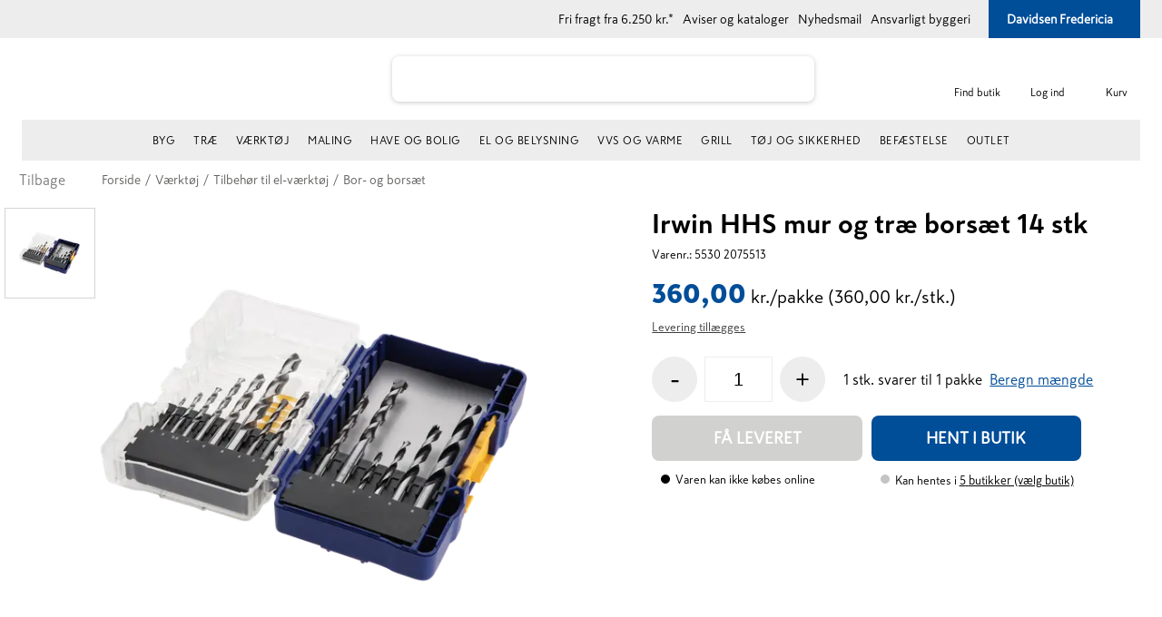

--- FILE ---
content_type: text/html; charset=utf-8
request_url: https://www.davidsen.dk/irwin-hhs-mur-og-trae-borsaet-14-stk-c-id525261-p-55302075513
body_size: 89240
content:


<!DOCTYPE html>
<html lang="da" 
    
>
<head>
    <meta charset="utf-8" />
    <meta name="viewport" content="width=device-width, initial-scale=1.0" />
    <meta name="p:domain_verify" content="fd740092217169e597f9b4e4c3e1757d" />
    

        <script id="CookieConsent" src="https://policy.app.cookieinformation.com/uc.js" data-culture="da" type="text/javascript" data-gcm-version="2.0"></script>

    <script type="text/javascript" src="//widget.trustpilot.com/bootstrap/v5/tp.widget.bootstrap.min.js" async></script>


    <script type="application/ld+json">
        {
          "@context" : "https://schema.org",
          "@type" : "WebSite",
          "name" : "Davidsen",
          "alternateName" : "Davidsens Tømmerhandel",
          "url" : "www.davidsen.dk"
        }
    </script>

    
    
                        <title data-react-helmet="true">Irwin HHS mur og træ borsæt 14 stk</title>
                        <meta data-react-helmet="true" name="keywords" content="-"/><meta data-react-helmet="true" name="robots" content="max-snippet:-1, max-image-preview:large, max-video-preview:-1"/><meta data-react-helmet="true" property="og:image" content="https://davidsen.cdn.bizzkit.cloud/f33f67ed-59d1-4a36-a8d2-02d4338631c0/productdetailsfullsize/55302075513_1.webp"/>
                        
                        
                    
    
                        
                        <style data-styled="true" data-styled-version="6.1.17">.hkQgwK{display:none;flex-direction:column;position:fixed;width:100%;height:100%;background-color:rgba(0,0,0,0.3);top:0;left:0;z-index:9999;justify-content:center;align-items:center;}/*!sc*/
data-styled.g1[id="Spinner__SpinnerBg-sc-1xgjnde-0"]{content:"hkQgwK,"}/*!sc*/
.iwyizk{border-radius:50%;width:34px;height:34px;border:0.5rem solid rgba(255,255,255,0.5);border-top-color:#ffffff;animation:fEWCgj 1s infinite linear;margin:0;z-index:10000;}/*!sc*/
data-styled.g2[id="Spinner-sc-1xgjnde-1"]{content:"iwyizk,"}/*!sc*/
.bhfCTx{display:block;position:relative;margin-left:auto;margin-right:auto;margin-top:0;max-width:1430px;padding-left:5px;padding-right:5px;box-sizing:content-box;}/*!sc*/
data-styled.g5[id="hesehus-react-grid__ContainerFluid-sc-q0dhnw-1"]{content:"bhfCTx,"}/*!sc*/
.fXnIOM{display:flex;flex-wrap:wrap;align-items:stretch;margin-right:-5px;margin-left:-5px;}/*!sc*/
data-styled.g6[id="hesehus-react-grid__Row-sc-q0dhnw-2"]{content:"fXnIOM,"}/*!sc*/
.koupLv{display:block;position:relative;width:100%;min-height:1px;padding-left:5px;padding-right:5px;box-sizing:border-box;flex:none;max-width:100%;}/*!sc*/
@media (min-width:768px){.koupLv{display:block;}}/*!sc*/
@media (min-width:992px){.koupLv{flex-grow:0;flex-shrink:0;flex-basis:50%;max-width:50%;}}/*!sc*/
.bwXxAX{display:block;position:relative;width:100%;min-height:1px;padding-left:5px;padding-right:5px;box-sizing:border-box;flex:none;max-width:100%;}/*!sc*/
@media (min-width:768px){.bwXxAX{display:block;}}/*!sc*/
@media (min-width:992px){.bwXxAX{flex-grow:0;flex-shrink:0;flex-basis:4.166666666666667%;max-width:4.166666666666667%;}}/*!sc*/
.fsBtaz{display:block;position:relative;width:100%;min-height:1px;padding-left:5px;padding-right:5px;box-sizing:border-box;flex:none;max-width:100%;}/*!sc*/
@media (min-width:768px){.fsBtaz{display:block;}}/*!sc*/
@media (min-width:992px){.fsBtaz{flex-grow:0;flex-shrink:0;flex-basis:45.833333333333336%;max-width:45.833333333333336%;}}/*!sc*/
.kvtZfu{display:block;position:relative;width:100%;min-height:1px;padding-left:5px;padding-right:5px;box-sizing:border-box;flex:none;max-width:100%;}/*!sc*/
@media (min-width:768px){.kvtZfu{display:block;}}/*!sc*/
@media (min-width:992px){.kvtZfu{flex-grow:1;flex-basis:0;max-width:100%;}}/*!sc*/
data-styled.g7[id="hesehus-react-grid__Column-sc-q0dhnw-3"]{content:"koupLv,bwXxAX,fsBtaz,kvtZfu,"}/*!sc*/
.eKTOAJ{display:inline-flex;justify-content:center;align-items:center;border:0;background:#004D98;color:#FFFFFF;box-shadow:none;text-transform:uppercase;font-weight:600;padding:0px 17px;border-radius:6px;min-height:40px;font-size:16px;line-height:40px;text-decoration:none;cursor:pointer;font-family:Skatta,Patrick Hand,Helvetica,Arial,sans-serif;outline:none;}/*!sc*/
.eKTOAJ:focus-visible{outline:2px solid black;outline-offset:2px;}/*!sc*/
.eKTOAJ:hover{color:#FFFFFF;background:#0156a8;box-shadow:none;text-decoration:none;}/*!sc*/
.eKTOAJ:active{outline:none;background:#004D98;box-shadow:none;}/*!sc*/
.edZJLr{display:inline-flex;justify-content:center;align-items:center;border:0;background:#D1D1CF;color:rgba(0, 0, 0, 0.24);box-shadow:none;text-transform:uppercase;font-weight:600;padding:0px 17px;border-radius:6px;min-height:40px;font-size:16px;line-height:40px;text-decoration:none;cursor:default;font-family:Skatta,Patrick Hand,Helvetica,Arial,sans-serif;outline:none;}/*!sc*/
.edZJLr:focus-visible{outline:2px solid black;outline-offset:2px;}/*!sc*/
.edZJLr:hover{color:rgba(0, 0, 0, 0.24);background:#D1D1CF;box-shadow:none;text-decoration:none;}/*!sc*/
.edZJLr:active{outline:none;background:#D1D1CF;box-shadow:none;}/*!sc*/
.dHzOCN{display:inline-flex;justify-content:center;align-items:center;border:0;background:#004D98;color:#FFFFFF;box-shadow:none;text-transform:uppercase;font-weight:600;padding:0px 17px;border-radius:6px;min-height:50px;font-size:18px;line-height:50px;text-decoration:none;cursor:pointer;font-family:Skatta,Patrick Hand,Helvetica,Arial,sans-serif;outline:none;}/*!sc*/
@media (min-width:768px){.dHzOCN{font-size:22px;}}/*!sc*/
.dHzOCN:focus-visible{outline:2px solid black;outline-offset:2px;}/*!sc*/
.dHzOCN:hover{color:#FFFFFF;background:#0156a8;box-shadow:none;text-decoration:none;}/*!sc*/
.dHzOCN:active{outline:none;background:#004D98;box-shadow:none;}/*!sc*/
data-styled.g9[id="Button__CustomButton-sc-1bxvvee-1"]{content:"eKTOAJ,edZJLr,dHzOCN,"}/*!sc*/
.iysHxg{display:flex;margin:0;border-radius:6px;}/*!sc*/
data-styled.g10[id="CmsButton__CustomButton-sc-unf6mo-0"]{content:"iysHxg,"}/*!sc*/
.kwucJr{display:flex;justify-content:space-between;align-items:center;}/*!sc*/
.kwucJr>a{margin-right:10px;}/*!sc*/
@media (min-width:1200px){.kwucJr>a{margin-right:25px;}}/*!sc*/
@media (min-width:1400px){.kwucJr>a{margin-right:50px;}}/*!sc*/
.kwucJr .trustpilot{box-sizing:border-box;padding-top:12px;margin-left:-170px;width:400px;}/*!sc*/
.kwucJr .trustpilotlink{width:100%;}/*!sc*/
data-styled.g103[id="UspMenu__Wrapper-sc-1frtmmz-0"]{content:"kwucJr,"}/*!sc*/
.gHNZkq{display:flex;width:192px;max-height:100%;margin-right:10px;}/*!sc*/
@media (min-width:1200px){.gHNZkq{margin-right:25px;}}/*!sc*/
@media (min-width:1400px){.gHNZkq{margin-right:50px;}}/*!sc*/
data-styled.g110[id="UspMenu__TrustpilotSpacer-sc-1frtmmz-7"]{content:"gHNZkq,"}/*!sc*/
@media (min-width:992px){.hyAIEl{display:block;position:relative;cursor:pointer;line-height:30px;margin-right:10px;}.hyAIEl:hover{text-decoration:underline;}}/*!sc*/
data-styled.g111[id="VatMenu__Item-sc-1imngj1-0"]{content:"hyAIEl,"}/*!sc*/
.dXcYYC{background-color:#FFFFFF;display:block;padding-bottom:50px;}/*!sc*/
@media (min-width:992px){.dXcYYC{background-color:#004D98;color:#000;position:relative;cursor:pointer;line-height:30px;height:100%;padding:0;}.dXcYYC:hover{text-decoration:underline;}}/*!sc*/
data-styled.g129[id="FavoriteShop__Item-sc-18xl98l-0"]{content:"dXcYYC,"}/*!sc*/
.dTuweY{display:none;}/*!sc*/
@media (min-width:992px){.dTuweY{padding:0 10px 0 15px;color:#FFFFFF;align-items:center;margin-left:0;display:flex;height:100%;}}/*!sc*/
data-styled.g130[id="FavoriteShop__Title-sc-18xl98l-1"]{content:"dTuweY,"}/*!sc*/
.ekzAI{display:none;}/*!sc*/
@media (min-width:1400px){.ekzAI{display:inline-block;line-height:1em;}}/*!sc*/
data-styled.g132[id="FavoriteShop__Label-sc-18xl98l-3"]{content:"ekzAI,"}/*!sc*/
.zgQZh{padding-left:5px;color:#FFFFFF;font-weight:600;line-height:1em;}/*!sc*/
data-styled.g133[id="FavoriteShop__Name-sc-18xl98l-4"]{content:"zgQZh,"}/*!sc*/
.cmiIns{width:15px;height:16px;margin-left:5px;fill:#FFFFFF;}/*!sc*/
data-styled.g134[id="FavoriteShop__Arrow-sc-18xl98l-5"]{content:"cmiIns,"}/*!sc*/
.kkvjSo{display:flex;justify-content:space-between;align-items:center;}/*!sc*/
.kkvjSo>a,.kkvjSo>span{margin-right:10px;}/*!sc*/
@media (min-width:1400px){.kkvjSo>a,.kkvjSo>span{margin-right:25px;}}/*!sc*/
.kkvjSo i{display:flex;align-items:center;}/*!sc*/
.kkvjSo i svg{width:17px;height:15px;margin-right:5px;}/*!sc*/
data-styled.g147[id="UtilityMenu__Wrapper-sc-8q8gg5-0"]{content:"kkvjSo,"}/*!sc*/
.kfIpEn{text-decoration:none;color:initial;display:flex;flex-direction:row;color:#000000;white-space:nowrap;}/*!sc*/
.kfIpEn:hover{text-decoration:underline;}/*!sc*/
data-styled.g149[id="UtilityMenu__MenuItemLink-sc-8q8gg5-2"]{content:"kfIpEn,"}/*!sc*/
.bjirmu{position:relative;top:0;left:0;display:none;padding:0px 24px;justify-content:space-between;align-content:center;box-sizing:border-box;line-height:30px;font-size:14px;z-index:10;background:#EDEDED;height:42px;}/*!sc*/
@media (min-width:992px){.bjirmu{display:flex;}}/*!sc*/
data-styled.g152[id="TopBar__Wrapper-sc-uafy8t-0"]{content:"bjirmu,"}/*!sc*/
.gwDaCm{max-width:100%;width:100%;background:#EDEDED;margin:0;max-height:45px;display:flex;}/*!sc*/
@media (max-width:992px){.gwDaCm{display:none;}}/*!sc*/
data-styled.g179[id="stylesMega__Menu-sc-14utsxv-0"]{content:"gwDaCm,"}/*!sc*/
.hMVjcB{max-width:100%;width:100%;list-style-type:none;padding:0;margin:1px auto 0;display:flex;justify-content:center;list-style-type:none;overflow:hidden;}/*!sc*/
data-styled.g180[id="stylesMega__Wrapper-sc-14utsxv-1"]{content:"hMVjcB,"}/*!sc*/
.hsLGnn{display:flex;align-items:center;flex:0 0 auto;text-transform:uppercase;color:#000000;}/*!sc*/
.hsLGnn.hide-menu-item{display:none;}/*!sc*/
.hsLGnn>a,.hsLGnn>span{position:relative;width:100%;color:#000000;display:inline-block;padding:0px 18px 0px;line-height:19px;font-size:15px;text-align:center;align-items:center;font-weight:400;letter-spacing:0.5px;white-space:nowrap;justify-content:space-around;text-decoration:none;font-family:inherit;}/*!sc*/
.hsLGnn>a:hover,.hsLGnn>span:hover{font-weight:600;font-family:Skatta-Black,Patrick Hand,Helvetica,Arial,sans-serif;}/*!sc*/
@media (max-width:1050px){.hsLGnn>a,.hsLGnn>span{padding:0px 8px 0px;}}/*!sc*/
@media (max-width:1400px) and (min-width:1050px){.hsLGnn>a,.hsLGnn>span{padding:0px 10px 0px;font-size:12px;}}/*!sc*/
.hsLGnn>span{cursor:default;}/*!sc*/
@media (max-width:1200px){.hsLGnn>span{cursor:pointer;}}/*!sc*/
data-styled.g181[id="stylesMega__Item-sc-14utsxv-2"]{content:"hsLGnn,"}/*!sc*/
.xAlYx{max-height:calc(100vh - 164px);overflow-y:auto;width:100%;height:auto;position:absolute;top:135px;left:0px;display:none;}/*!sc*/
@media (min-width:992px){.xAlYx{box-shadow:0 0 4px 0 rgba(0,0,0,0.3);}}/*!sc*/
data-styled.g183[id="stylesMega__ContainerWrap-sc-14utsxv-4"]{content:"xAlYx,"}/*!sc*/
.OLpLq{list-style-type:none;margin:0;z-index:6000;background-color:#ffffff;text-transform:none;width:100%;column-count:5;padding:25px 30px;left:0;top:0;text-align:left;box-sizing:border-box;}/*!sc*/
@media (min-width:992px){.OLpLq{left:0;width:100%;box-shadow:0 0 4px 0 rgba(0,0,0,0.3);}}/*!sc*/
@media (min-width:1200px){.OLpLq{padding:30px calc((100% - 1124px) / 2);}}/*!sc*/
data-styled.g184[id="stylesMega__Container-sc-14utsxv-5"]{content:"OLpLq,"}/*!sc*/
.eggSVU{list-style-type:none;padding:0;margin:2px 0 6px;}/*!sc*/
data-styled.g185[id="stylesMega__SubMenu-sc-14utsxv-6"]{content:"eggSVU,"}/*!sc*/
.jHeVJN{display:flex;flex-direction:column;padding:0;max-width:200px;margin:0 0 10px;white-space:normal;break-inside:avoid-column;overflow:hidden;}/*!sc*/
@supports (break-inside:avoid-column){.jHeVJN{overflow:visible;}}/*!sc*/
.jHeVJN.hide-menu-item{display:none;}/*!sc*/
.jHeVJN>a,.jHeVJN>span{font-size:14px;line-height:18px;font-weight:600;color:#004D98;padding:4px 0 4px 0;border-bottom:2px solid #D5D5D5;display:flex;text-transform:uppercase;text-decoration:none;}/*!sc*/
.ihZAyQ{display:flex;flex-direction:column;padding:0;max-width:200px;margin:0 0 10px;}/*!sc*/
.ihZAyQ.hide-menu-item{display:none;}/*!sc*/
.ihZAyQ>a,.ihZAyQ>span{font-size:14px;line-height:18px;font-weight:600;color:#004D98;padding:4px 0 4px 0;border-bottom:2px solid #D5D5D5;display:flex;text-transform:uppercase;text-decoration:none;}/*!sc*/
data-styled.g186[id="stylesMega__ContainerItem-sc-14utsxv-7"]{content:"jHeVJN,ihZAyQ,"}/*!sc*/
.cGGOyK{display:block;padding:0;line-height:22px;max-width:200px;word-break:break-word;}/*!sc*/
.cGGOyK.hide-menu-item{display:none;}/*!sc*/
.cGGOyK>a,.cGGOyK>span{color:#4A4A4A;font-size:13px;font-weight:normal;position:relative;text-decoration:none;line-height:16px;padding:3px 0;display:inline-block;}/*!sc*/
.cGGOyK>a:hover{color:#004D98;}/*!sc*/
data-styled.g187[id="stylesMega__SubMenuItem-sc-14utsxv-8"]{content:"cGGOyK,"}/*!sc*/
.lnhDzN{display:flex;flex-direction:row;align-items:center;justify-content:center;margin-left:24px;margin-right:0px;min-width:52px;}/*!sc*/
data-styled.g253[id="Basket__StyledMiniBasket-sc-3qu8f2-0"]{content:"lnhDzN,"}/*!sc*/
.kQhKlz{display:flex;text-decoration:none;flex-direction:column;justify-content:flex-end;position:relative;}/*!sc*/
.kQhKlz a{display:relative;height:100%;display:flex;justify-content:center;}/*!sc*/
.kQhKlz a svg{height:24px;width:24px;}/*!sc*/
.kQhKlz a svg>*{color:black;}/*!sc*/
.kQhKlz a span{font-size:12px;color:#000;}/*!sc*/
.kQhKlz:visited,.kQhKlz:active,.kQhKlz a:hover{text-decoration:none;}/*!sc*/
data-styled.g254[id="Basket__LinkToBasket-sc-3qu8f2-1"]{content:"kQhKlz,"}/*!sc*/
.jhtlIJ{font-size:12px;line-height:24px;font-weight:400;color:#000;}/*!sc*/
data-styled.g258[id="Basket__Title-sc-3qu8f2-5"]{content:"jhtlIJ,"}/*!sc*/
.UxjIB{height:24px;width:24px;color:black;}/*!sc*/
data-styled.g261[id="Basket__BasketIcon-sc-3qu8f2-8"]{content:"UxjIB,"}/*!sc*/
.dSafXt{opacity:0;display:flex;position:absolute;right:50%;transform:translateX(50%);top:55px;width:calc(100% - 30px);box-sizing:border-box;flex-direction:column;align-items:center;justify-content:center;padding:25px 60px;background-color:#FFFFFF;box-shadow:2px 0 12px 0 rgba(0,0,0,0.5);border-radius:2px;transition:opacity 0.5s,margin-bottom 0.5s;margin-bottom:10px;pointer-events:none;z-index:100;font-size:20px;font-weight:600;}/*!sc*/
.dSafXt.show{opacity:1;margin-bottom:0px;pointer-events:auto;}/*!sc*/
@media (min-width:768px){.dSafXt{right:35px;width:auto;transform:none;}}/*!sc*/
data-styled.g262[id="BasketPopup__BasketPopupWrapper-sc-ttkjc6-0"]{content:"dSafXt,"}/*!sc*/
.gJCwcy{padding:3px 30px;margin-top:20px;}/*!sc*/
data-styled.g263[id="BasketPopup__GoToBasketButton-sc-ttkjc6-1"]{content:"gJCwcy,"}/*!sc*/
.iDnIXW{width:calc(100% - 40px);padding:20px;display:none;background:white;}/*!sc*/
data-styled.g284[id="QuickSearch__Wrapper-sc-1rwojoz-0"]{content:"iDnIXW,"}/*!sc*/
.jwbZpl{height:28px;width:calc(100% - 60px);font-size:16px;line-height:19px;border-radius:8px;border:none;box-shadow:0 1px 5px 0 rgba(148,148,148,0.5);margin-top:20px;padding-left:20px;}/*!sc*/
.jwbZpl:focus{outline:none;border:1px solid #004D98;}/*!sc*/
@media (min-width:992px){.jwbZpl{height:38px;margin-top:25px;}}/*!sc*/
@media (min-width:1200px){.jwbZpl{height:48px;margin-top:20px;}}/*!sc*/
data-styled.g288[id="SearchBar__SearchInput-sc-1bufcah-0"]{content:"jwbZpl,"}/*!sc*/
.NRwjL{z-index:2001;width:403px;height:100%;position:absolute;}/*!sc*/
@media (min-width:1200px){.NRwjL{position:relative;max-width:503px;width:calc(100% - 100px);}}/*!sc*/
@media (min-width:1400px){.NRwjL{max-width:703px;width:100%;}}/*!sc*/
data-styled.g289[id="SearchBar__SearchWrapper-sc-1bufcah-1"]{content:"NRwjL,"}/*!sc*/
.eqJtPT{position:absolute;top:40%;right:8%;cursor:pointer;background-color:transparent;border:0px;}/*!sc*/
@media (min-width:992px){.eqJtPT{top:38%;right:6%;}}/*!sc*/
@media (min-width:1200px){.eqJtPT{right:5%;top:40%;}}/*!sc*/
data-styled.g290[id="SearchBar__Button-sc-1bufcah-2"]{content:"eqJtPT,"}/*!sc*/
.klNUcw{height:19px;width:19px;color:#CB4700;}/*!sc*/
data-styled.g291[id="SearchBar__SearchLogo-sc-1bufcah-3"]{content:"klNUcw,"}/*!sc*/
.csPWMB{position:fixed;top:0;left:0;opacity:0.7;background-color:black;width:100vw;height:100vh;z-index:2000;display:none;}/*!sc*/
data-styled.g292[id="SearchBar__Overlay-sc-1bufcah-4"]{content:"csPWMB,"}/*!sc*/
.eeklAO{position:fixed;top:0;height:60px;width:100%;margin:0px auto;background:white;transition:margin-top 0.3s linear;text-align:center;z-index:4;}/*!sc*/
@media (min-width:992px){.eeklAO{position:relative;left:0;top:auto;display:flex;justify-content:space-between;flex-wrap:wrap;height:135px;}}/*!sc*/
data-styled.g293[id="components__NavWrapper-sc-9yv784-0"]{content:"eeklAO,"}/*!sc*/
.ibBgHl{height:26px;margin-left:0;}/*!sc*/
@media (min-width:400px){.ibBgHl{height:36px;}}/*!sc*/
@media (min-width:992px){.ibBgHl{width:auto;height:40px;}}/*!sc*/
@media (min-width:1200px){.ibBgHl{height:55px;max-width:92%;justify-content:flex-start;display:flex;}}/*!sc*/
data-styled.g295[id="components__LogoSvg-sc-9yv784-2"]{content:"ibBgHl,"}/*!sc*/
.bMRLaZ{display:flex;flex-direction:column;align-items:center;justify-content:center;margin-left:24px;position:relative;cursor:pointer;border:none;background:transparent;font-family:Skatta,Patrick Hand,Helvetica,Arial,sans-serif;padding:0;width:53px;}/*!sc*/
.bMRLaZ svg{height:24px;width:24px;}/*!sc*/
.bMRLaZ svg>*{color:black;fill:black;}/*!sc*/
.bMRLaZ span{font-size:12px;color:#000;line-height:24px;}/*!sc*/
data-styled.g297[id="components__MenuButtonWrapper-sc-9yv784-4"]{content:"bMRLaZ,"}/*!sc*/
.jkWMRJ{display:flex;flex-direction:column;align-items:center;justify-content:center;margin-left:24px;width:53px;}/*!sc*/
.jkWMRJ a{display:flex;flex-direction:column;align-items:center;justify-content:center;text-decoration:none;}/*!sc*/
.jkWMRJ a svg{height:24px;width:24px;}/*!sc*/
.jkWMRJ a svg>*{color:black;}/*!sc*/
.jkWMRJ a span{font-size:12px;color:#000;}/*!sc*/
data-styled.g298[id="components__MenuLinkWrapper-sc-9yv784-5"]{content:"jkWMRJ,"}/*!sc*/
.jegOMU{display:inline-block;height:36px;}/*!sc*/
@media (min-width:992px){.jegOMU{height:40px;}}/*!sc*/
@media (min-width:1200px){.jegOMU{height:55px;}}/*!sc*/
data-styled.g300[id="QuickBasketAndMenus__LogoLink-sc-9wkwfd-0"]{content:"jegOMU,"}/*!sc*/
@media (min-width:992px){.hvoSft{display:flex;justify-content:space-between;flex-wrap:nowrap;width:100%;padding:0px 24px;}}/*!sc*/
data-styled.g305[id="QuickBasketAndMenus__DesktopWrap-sc-9wkwfd-5"]{content:"hvoSft,"}/*!sc*/
@media (min-width:992px){.cONdBe{display:flex;justify-content:space-between;align-items:center;min-width:16%;}}/*!sc*/
data-styled.g306[id="QuickBasketAndMenus__LeftLogoWrapper-sc-9wkwfd-6"]{content:"cONdBe,"}/*!sc*/
.bVKBha{display:none;font-family:var(--font-family-black);font-size:28px;font-weight:var(--font-weight-regular);color:var(--color-primary-500);margin:0;overflow:hidden;text-overflow:ellipsis;white-space:nowrap;}/*!sc*/
@media (min-width:1400px){.bVKBha{display:block;}}/*!sc*/
data-styled.g307[id="QuickBasketAndMenus__Tagline-sc-9wkwfd-7"]{content:"bVKBha,"}/*!sc*/
.jlvtle{display:none;width:46px;}/*!sc*/
@media (min-width:992px){.jlvtle{display:flex;justify-content:flex-end;width:auto;margin-top:5px;min-width:16%;}}/*!sc*/
data-styled.g308[id="QuickBasketAndMenus__WebshopLinkWrapper-sc-9wkwfd-8"]{content:"jlvtle,"}/*!sc*/
.gBecDr{display:none;flex-direction:column;align-items:center;width:auto;max-width:100%;height:90px;position:relative;}/*!sc*/
@media (min-width:992px){.gBecDr{display:flex;flex-grow:1;}}/*!sc*/
data-styled.g309[id="QuickBasketAndMenus__SearchBarWrapper-sc-9wkwfd-9"]{content:"gBecDr,"}/*!sc*/
.eFnPlX{width:100%;height:45px;display:none;justify-content:center;}/*!sc*/
@media (min-width:992px){.eFnPlX{display:flex;justify-content:space-between;margin:0px 24px;padding:0px 24px;background:#EDEDED;}}/*!sc*/
data-styled.g310[id="QuickBasketAndMenus__MenuWrapper-sc-9wkwfd-10"]{content:"eFnPlX,"}/*!sc*/
.bjtllI{display:inline-block;width:20px;height:20px;transform:rotate(0deg);fill:#000;}/*!sc*/
@media (min-width:992px){.bjtllI{display:none;}}/*!sc*/
.bjtllI svg{width:inherit;height:inherit;}/*!sc*/
data-styled.g408[id="Accordion__ArrowUp-sc-11jit1r-0"]{content:"bjtllI,"}/*!sc*/
.bwohTI{display:block;margin:0;padding:7px 15px;min-width:150px;border-bottom:1px solid rgba(0, 0, 0, 0.1);margin-bottom:0;}/*!sc*/
@media (min-width:992px){.bwohTI{display:block;margin:0 0 40px 0;padding:0;border:0;}}/*!sc*/
.cTFrbH{display:none;margin:0;padding:7px 15px;min-width:150px;border-bottom:0;margin-bottom:0;}/*!sc*/
@media (min-width:992px){.cTFrbH{display:block;margin:0 0 40px 0;padding:0;border:0;}}/*!sc*/
data-styled.g409[id="Accordion__FootermenuList-sc-11jit1r-1"]{content:"bwohTI,cTFrbH,"}/*!sc*/
.gnhTsh{list-style:none;}/*!sc*/
data-styled.g410[id="Accordion__FootermenuItem-sc-11jit1r-2"]{content:"gnhTsh,"}/*!sc*/
.kDSZgA{display:flex;align-items:center;justify-content:space-between;color:#fff;font-family:Skatta-Black,Patrick Hand,Helvetica,Arial,sans-serif;text-transform:uppercase;line-height:35px;}/*!sc*/
.kDSZgA a{flex:0 1 auto;display:inherit;text-decoration:none;color:inherit;line-height:33px;}/*!sc*/
.kDSZgA a:hover{text-decoration:underline;}/*!sc*/
.eTMbpG{display:flex;align-items:center;justify-content:flex-start;color:#fff;font-family:inherit;line-height:35px;}/*!sc*/
.eTMbpG a{flex:0 1 auto;display:inherit;text-decoration:none;color:inherit;line-height:33px;}/*!sc*/
.eTMbpG a:hover{text-decoration:underline;}/*!sc*/
data-styled.g411[id="Accordion__FootermenuSpan-sc-11jit1r-3"]{content:"kDSZgA,eTMbpG,"}/*!sc*/
.jioDCE{color:#E4E4E4;text-decoration:none;}/*!sc*/
data-styled.g413[id="Accordion__ReactLink-sc-11jit1r-5"]{content:"jioDCE,"}/*!sc*/
.jvCfvG{position:relative;padding:20px 15px 25px;display:flex;width:100%;justify-content:center;align-items:center;text-align:center;flex-wrap:wrap;flex-direction:column;background-color:#fff;box-sizing:border-box;z-index:3;}/*!sc*/
@media (min-width:768px){.jvCfvG{flex-direction:row;text-align:left;}}/*!sc*/
data-styled.g414[id="BottomBar__FooterBarWrapper-sc-1gnp78w-0"]{content:"jvCfvG,"}/*!sc*/
.irMqEw{font-size:16px;margin-bottom:25px;}/*!sc*/
@media (min-width:768px){.irMqEw{margin:0;}}/*!sc*/
data-styled.g415[id="BottomBar__CompanyInfo-sc-1gnp78w-1"]{content:"irMqEw,"}/*!sc*/
.cUwzgK{display:flex;}/*!sc*/
@media (min-width:768px){.cUwzgK{margin-left:40px;}}/*!sc*/
data-styled.g416[id="BottomBar__Payments-sc-1gnp78w-2"]{content:"cUwzgK,"}/*!sc*/
.edkvhc{height:25px;margin:0 5px;}/*!sc*/
@media (min-width:768px){.edkvhc{margin:0 8px;}}/*!sc*/
.foHYfK{height:25px;height:22px;margin:0 5px;}/*!sc*/
@media (min-width:768px){.foHYfK{margin:0 8px;}}/*!sc*/
.hZLkFd{display:none;height:25px;margin:0 5px;}/*!sc*/
@media (min-width:768px){.hZLkFd{margin:0 8px;}}/*!sc*/
data-styled.g417[id="BottomBar__PaymentSvg-sc-1gnp78w-3"]{content:"edkvhc,foHYfK,hZLkFd,"}/*!sc*/
.FjVKI{margin-top:5px;display:inline-block;position:relative;z-index:200;}/*!sc*/
data-styled.g428[id="Footer__Logo-sc-1ldqnoh-0"]{content:"FjVKI,"}/*!sc*/
.eSIcHi{width:250px;height:auto;cursor:pointer;}/*!sc*/
data-styled.g429[id="Footer__LogoSvg-sc-1ldqnoh-1"]{content:"eSIcHi,"}/*!sc*/
.krBEXc{position:absolute;overflow:hidden;bottom:0;right:-22px;left:50%;top:10px;}/*!sc*/
@media (max-width:992px){.krBEXc{top:0;right:0;}}/*!sc*/
data-styled.g430[id="Footer__BackgroundPatternWrapper-sc-1ldqnoh-2"]{content:"krBEXc,"}/*!sc*/
.fYOTNn{height:100%;position:absolute;right:0;bottom:0;}/*!sc*/
@media (max-width:992px){.fYOTNn{height:200%;right:-87px;top:5px;}}/*!sc*/
data-styled.g431[id="Footer__BackgroundPatternSvg-sc-1ldqnoh-3"]{content:"fYOTNn,"}/*!sc*/
.fCSfeB{width:100%;max-width:100%;margin:0;display:block;}/*!sc*/
data-styled.g432[id="Footer__StyledFooter-sc-1ldqnoh-4"]{content:"fCSfeB,"}/*!sc*/
.cmugJt{position:relative;padding-bottom:0;width:100%;background:#EDEDED;z-index:3;overflow:hidden;}/*!sc*/
@media (min-width:992px){.cmugJt{padding-bottom:60px;}}/*!sc*/
data-styled.g433[id="Footer__StyledFooterWrapper-sc-1ldqnoh-5"]{content:"cmugJt,"}/*!sc*/
.bgoaJV{flex-grow:0;}/*!sc*/
@media (min-width:1200px){.bgoaJV{min-width:21%;}}/*!sc*/
data-styled.g434[id="Footer__StyledFooterColumn-sc-1ldqnoh-6"]{content:"bgoaJV,"}/*!sc*/
.bvLeWC{width:100%;max-width:1430px;padding-top:0;margin:0 auto;overflow:hidden;text-align:center;}/*!sc*/
data-styled.g435[id="Footer__Wrapper-sc-1ldqnoh-7"]{content:"bvLeWC,"}/*!sc*/
.iwIJMA{padding:40px 0;}/*!sc*/
@media (max-width:992px){.iwIJMA{position:relative;}}/*!sc*/
@media (min-width:992px){.iwIJMA{padding:0;}}/*!sc*/
data-styled.g436[id="Footer__FooterBottomWrapper-sc-1ldqnoh-8"]{content:"iwIJMA,"}/*!sc*/
.hDwYPS{display:block;}/*!sc*/
data-styled.g438[id="Footer__StyledFooterLogoWrapper-sc-1ldqnoh-10"]{content:"hDwYPS,"}/*!sc*/
.gwrkvH{margin-bottom:25px;position:relative;z-index:200;}/*!sc*/
@media (min-width:768px){.gwrkvH{margin-bottom:35px;display:flex;flex-direction:row;justify-content:center;}}/*!sc*/
data-styled.g439[id="Footer__StyledFooterSocialWrapper-sc-1ldqnoh-11"]{content:"gwrkvH,"}/*!sc*/
.hWmJXy{align-items:center;display:flex;flex-direction:row;justify-content:center;margin-top:15px;}/*!sc*/
.hWmJXy svg>*{color:#000;}/*!sc*/
@media (min-width:768px){.hWmJXy{margin-top:10px;}}/*!sc*/
data-styled.g440[id="Footer__SocialIcons-sc-1ldqnoh-12"]{content:"hWmJXy,"}/*!sc*/
.kozPJt{width:20px;height:20px;margin:0 12px;display:block;}/*!sc*/
.kozPJt svg{color:#000;max-width:20px;max-height:20px;}/*!sc*/
data-styled.g441[id="Footer__SocialLink-sc-1ldqnoh-13"]{content:"kozPJt,"}/*!sc*/
.jYGyDR{z-index:200;position:relative;}/*!sc*/
@media (min-width:992px){.jYGyDR{padding-top:40px;margin-bottom:20px;}}/*!sc*/
.jYGyDR a{color:#000000;text-decoration:none;height:100%;display:block;}/*!sc*/
.jYGyDR a:hover{color:#000000;}/*!sc*/
.jYGyDR span{color:#000000;}/*!sc*/
.jYGyDR>div{justify-content:center;}/*!sc*/
data-styled.g442[id="Footer__StyledFooterMenu-sc-1ldqnoh-14"]{content:"jYGyDR,"}/*!sc*/
@media (min-width:992px){.jjfaZK{margin:0 auto;max-width:960px;}}/*!sc*/
data-styled.g443[id="Footer__MenuRow-sc-1ldqnoh-15"]{content:"jjfaZK,"}/*!sc*/
.fgduTm{display:block;fill:currentColor;}/*!sc*/
.fgduTm>svg{display:block;width:100%;height:100%;transform:rotate(var(--rotate,0deg));}/*!sc*/
.fgduTm.sizeSm{width:var(--icon-size-sm);height:var(--icon-size-sm);}/*!sc*/
.fgduTm.sizeMd{width:var(--icon-size-md);height:var(--icon-size-md);}/*!sc*/
.fgduTm.sizeLg{width:var(--icon-size-lg);height:var(--icon-size-lg);}/*!sc*/
@media (max-width:576px){.fgduTm .mobileSizeSm{width:var(--icon-size-sm);height:var(--icon-size-sm);}.fgduTm .mobileSizeMd{width:var(--icon-size-md);height:var(--icon-size-md);}.fgduTm .mobileSizeLg{width:var(--icon-size-lg);height:var(--icon-size-lg);}}/*!sc*/
data-styled.g451[id="Iconstyles__StyledIcon-sc-12os7n9-0"]{content:"fgduTm,"}/*!sc*/
.eiEVDe{background:var(--color-background-neutral-default);border:var(--border-size-sm) solid var(--color-border-default);padding:0;transition-property:display,overlay;transition-timing-function:var(--ease-base);transition-duration:1ms;width:100%;max-width:100%;max-height:100%;}/*!sc*/
.eiEVDe::backdrop{background-color:rgba(0,0,0,0.3);transition-property:display,overlay;transition-timing-function:var(--ease-base);transition-duration:1ms;}/*!sc*/
@media (min-width:992px){.eiEVDe{width:100%;max-height:100%;max-width:1190px;}}/*!sc*/
@media (min-width:1200px){.eiEVDe{max-height:calc(100% - 40px);}}/*!sc*/
data-styled.g452[id="Modalstyles__Dialog-sc-9p4nf6-0"]{content:"eiEVDe,"}/*!sc*/
.qMauc{overflow:auto;}/*!sc*/
.qMauc.contentCentered{display:flex;justify-content:center;align-items:center;}/*!sc*/
data-styled.g453[id="Modalstyles__Content-sc-9p4nf6-1"]{content:"qMauc,"}/*!sc*/
.gTRxDj{position:absolute;top:0;right:0;z-index:2;padding:15px;border:none;background:transparent;cursor:pointer;color:#000;outline:none;}/*!sc*/
@media (min-width:992px){.gTRxDj:focus-visible{outline:2px solid #000;}}/*!sc*/
data-styled.g454[id="Modalstyles__CloseButton-sc-9p4nf6-2"]{content:"gTRxDj,"}/*!sc*/
.cGLpuN{position:relative;display:flex;flex-direction:column;padding-top:40px;background-color:#FFF;}/*!sc*/
data-styled.g455[id="modal__ModalBox-sc-1g0o7v9-0"]{content:"cGLpuN,"}/*!sc*/
.dRmQZv{flex:0 1 auto;overflow:auto;}/*!sc*/
data-styled.g457[id="modal__ModalContent-sc-1g0o7v9-2"]{content:"dRmQZv,"}/*!sc*/
.iCrlEw{display:none;position:fixed;right:0;bottom:0;width:100%;height:100%;z-index:9999;}/*!sc*/
@keyframes slidein{0%{margin-right:-100%;}100%{margin-right:0;}}/*!sc*/
@keyframes slideout{0%{margin-right:0;}100%{margin-right:-100%;}}/*!sc*/
.iCrlEw.show>article{animation:slidein 0.5s forwards;}/*!sc*/
.iCrlEw.hide>article{animation:slideout 0.5s forwards;}/*!sc*/
data-styled.g458[id="SideModal__SideModalWrapper-sc-o1cyb9-0"]{content:"iCrlEw,"}/*!sc*/
.hREXoh{position:absolute;right:0;bottom:0;height:100%;background-color:#FFFFFF;transition:margin-right 2s ease;z-index:1;margin-right:-100%;box-sizing:border-box;}/*!sc*/
@media (max-width:1200px){.hREXoh{width:50%;}}/*!sc*/
@media (max-width:768px){.hREXoh{width:100%;height:100%;}}/*!sc*/
@media (min-width:1200px){.hREXoh{width:30%;}}/*!sc*/
data-styled.g459[id="SideModal__SideModalContent-sc-o1cyb9-1"]{content:"hREXoh,"}/*!sc*/
.iLhfCs{position:absolute;top:inherit;left:inherit;width:inherit;height:inherit;background-color:rgba(0,0,0,0.7);}/*!sc*/
data-styled.g460[id="SideModal__ModalShadow-sc-o1cyb9-2"]{content:"iLhfCs,"}/*!sc*/
.ZWAXb{position:absolute;z-index:1000;top:34px;right:20px;display:flex;justify-content:flex-end;height:30px;color:#000000;font-size:1em;line-height:30px;font-family:Skatta,Patrick Hand,Helvetica,Arial,sans-serif;padding:0;border:0;background-color:transparent;cursor:pointer;}/*!sc*/
data-styled.g461[id="SideModal__ModalClose-sc-o1cyb9-3"]{content:"ZWAXb,"}/*!sc*/
.jXxnYr{width:12px;height:12px;padding:9px;box-sizing:content-box;fill:#ffffff;}/*!sc*/
data-styled.g462[id="SideModal__ModalCloseIcon-sc-o1cyb9-4"]{content:"jXxnYr,"}/*!sc*/
.ekTouO{position:fixed;display:flex;bottom:25px;right:25px;justify-content:center;align-items:center;width:50px;height:50px;border-radius:50%;border:1px solid #ffffff;z-index:100;background:#004D98;transition:opacity 0.5s,margin-bottom 0.5s;cursor:pointer;margin-bottom:10px;opacity:0;pointer-events:none;}/*!sc*/
@media (min-width:576px){.ekTouO{bottom:50px;right:100px;}}/*!sc*/
data-styled.g468[id="GoTopButton__GoTopWrapper-sc-2ad3we-0"]{content:"ekTouO,"}/*!sc*/
.dkeWbl{width:20px;height:20px;transform:rotate(90deg);fill:#fff;}/*!sc*/
data-styled.g469[id="GoTopButton__UpArrow-sc-2ad3we-1"]{content:"dkeWbl,"}/*!sc*/
.eRayWm{display:none;position:fixed;z-index:5000;top:0;left:0;width:100%;height:100%;justify-content:center;align-items:center;}/*!sc*/
data-styled.g474[id="GalleryModal__ModalWrapper-sc-159jwcf-0"]{content:"eRayWm,"}/*!sc*/
.jtldvp{position:absolute;top:inherit;left:inherit;width:inherit;height:inherit;background-color:rgba(63,68,68,0.9);}/*!sc*/
data-styled.g475[id="GalleryModal__ModalShadow-sc-159jwcf-1"]{content:"jtldvp,"}/*!sc*/
.bySJIn{position:relative;display:flex;flex-direction:column;justify-content:center;align-items:center;}/*!sc*/
data-styled.g476[id="GalleryModal__ModalContainer-sc-159jwcf-2"]{content:"bySJIn,"}/*!sc*/
.jNcCAC{display:block;height:40px;width:40px;position:fixed;cursor:pointer;right:20px;top:10px;user-select:none;z-index:20;}/*!sc*/
.jNcCAC:before{display:block;content:'';height:35px;width:2px;background-color:rgb(208,208,206);position:absolute;right:15px;top:5px;transform:rotate(45deg);}/*!sc*/
.jNcCAC:after{display:block;content:'';height:35px;width:2px;background-color:rgb(208,208,206);position:absolute;right:15px;top:5px;transform:rotate(-45deg);}/*!sc*/
@media (min-width:992px){.jNcCAC{position:absolute;right:0px;top:-50px;}}/*!sc*/
data-styled.g477[id="GalleryModal__CloseBtn-sc-159jwcf-3"]{content:"jNcCAC,"}/*!sc*/
.iibBtS{left:0;opacity:1;z-index:1000;position:relative;display:none;}/*!sc*/
.iibBtS.show{display:block;}/*!sc*/
data-styled.g485[id="ContentWrapper__Overlay-sc-739vsa-0"]{content:"iibBtS,"}/*!sc*/
.gtUYKJ{padding:10px;position:absolute;top:10px;left:10px;z-index:10000;background:#fff;transform:translateX(-200%);}/*!sc*/
.gtUYKJ:focus{transform:translateX(0);}/*!sc*/
@media print{.gtUYKJ{display:none;}}/*!sc*/
data-styled.g486[id="ContentWrapper__SkipToContentLink-sc-739vsa-1"]{content:"gtUYKJ,"}/*!sc*/
.jpdvXC{background-color:#fff;margin-top:120px;transition:all 0.5s ease-out;}/*!sc*/
@media (min-width:992px){.jpdvXC{margin-top:0;}}/*!sc*/
data-styled.g487[id="ContentWrapper__MainContent-sc-739vsa-2"]{content:"jpdvXC,"}/*!sc*/
.gaRYKS{text-align:center;width:100%;padding-top:5px;}/*!sc*/
@media (min-width:768px){.gaRYKS{text-align:left;}}/*!sc*/
data-styled.g721[id="DeliveryInfo__Wrapper-sc-1kbxcxg-0"]{content:"gaRYKS,"}/*!sc*/
.hDMFRL{display:inline-block;text-decoration:underline;cursor:pointer;color:#3e3e3e;font-size:13px;line-height:14px;padding-bottom:5px;}/*!sc*/
data-styled.g722[id="DeliveryInfo__Link-sc-1kbxcxg-1"]{content:"hDMFRL,"}/*!sc*/
.kmBcih{display:flex;flex-direction:row;flex-wrap:wrap;justify-content:flex-start;width:100%;}/*!sc*/
@media (max-width:576px){.kmBcih{justify-content:center;}}/*!sc*/
data-styled.g736[id="splashes__RowWrapper-sc-1cle29q-0"]{content:"kmBcih,"}/*!sc*/
.itpUjJ{text-align:center;margin:10px 0 5px;}/*!sc*/
.itpUjJ .hide{display:none;}/*!sc*/
@media (min-width:768px){.itpUjJ{text-align:left;margin:10px 0;margin-bottom:2px;}}/*!sc*/
data-styled.g887[id="Price__PriceWrapper-sc-193c5l6-0"]{content:"itpUjJ,"}/*!sc*/
.ZASy{color:#004D98;font-size:30px;line-height:30px;font-weight:bold;margin-right:5px;font-family:Skatta-Black,Patrick Hand,Helvetica,Arial,sans-serif;}/*!sc*/
data-styled.g888[id="Price__PriceNumber-sc-193c5l6-1"]{content:"ZASy,"}/*!sc*/
.cOMddT{font-size:20px;line-height:26px;}/*!sc*/
data-styled.g889[id="Price__AfterPrice-sc-193c5l6-2"]{content:"cOMddT,"}/*!sc*/
.PzeAq{padding:10px 0;}/*!sc*/
data-styled.g944[id="Breadcrumb__ListWrap-sc-w9jxxq-0"]{content:"PzeAq,"}/*!sc*/
.gggUMi{display:flex;flex-wrap:wrap;list-style:none;margin:0 auto;padding:0;}/*!sc*/
data-styled.g945[id="Breadcrumb__List-sc-w9jxxq-1"]{content:"gggUMi,"}/*!sc*/
.cjNRQJ{font-size:14px;line-height:18px;}/*!sc*/
@media (min-width:992px){.cjNRQJ{font-size:14px;line-height:22px;}}/*!sc*/
data-styled.g946[id="Breadcrumb__Item-sc-w9jxxq-2"]{content:"cjNRQJ,"}/*!sc*/
.hoZFJo{display:inline-block;text-decoration:none;color:#636260;}/*!sc*/
.hoZFJo:hover{text-decoration:underline;}/*!sc*/
data-styled.g947[id="Breadcrumb__Link-sc-w9jxxq-3"]{content:"hoZFJo,"}/*!sc*/
.djubuK{display:inline-block;padding:0 5px;position:relative;color:#636260;}/*!sc*/
data-styled.g949[id="Breadcrumb__Seperator-sc-w9jxxq-5"]{content:"djubuK,"}/*!sc*/
@keyframes fEWCgj{0%{transform:rotate(0deg);}100%{transform:rotate(360deg);}}/*!sc*/
data-styled.g1220[id="sc-keyframes-fEWCgj"]{content:"fEWCgj,"}/*!sc*/
.dDSIKG{max-width:1430px;width:100%;margin:0 auto;}/*!sc*/
data-styled.g1221[id="styles__Wrapper-sc-1i3pzkg-0"]{content:"dDSIKG,"}/*!sc*/
.kfZIYv{display:flex;align-items:center;padding:0 10px;margin-bottom:10px;}/*!sc*/
@media (min-width:768px){.kfZIYv{padding:0;}}/*!sc*/
data-styled.g1224[id="styles__Navigation-sc-1i3pzkg-3"]{content:"kfZIYv,"}/*!sc*/
.hvwlTr{display:none;align-items:center;cursor:pointer;margin-right:35px;color:#7d7d7d;}/*!sc*/
.hvwlTr span{text-decoration:none;}/*!sc*/
.hvwlTr:hover{text-decoration:underline;}/*!sc*/
@media (min-width:768px){.hvwlTr{display:flex;}}/*!sc*/
data-styled.g1225[id="styles__GoBack-sc-1i3pzkg-4"]{content:"hvwlTr,"}/*!sc*/
.bSkjfb{display:flex;align-items:center;cursor:pointer;text-decoration:underline;margin-right:35px;padding:10px 0;font-size:14px;color:#7d7d7d;}/*!sc*/
@media (min-width:768px){.bSkjfb{display:none;}}/*!sc*/
data-styled.g1226[id="styles__GoBackMobile-sc-1i3pzkg-5"]{content:"bSkjfb,"}/*!sc*/
.fHudXG{display:none;}/*!sc*/
@media (min-width:768px){.fHudXG{display:block;}}/*!sc*/
data-styled.g1227[id="styles__BreadcrumbWrapper-sc-1i3pzkg-6"]{content:"fHudXG,"}/*!sc*/
.iKtqNP{width:15px;height:12px;margin-top:2px;padding-right:6px;fill:#7d7d7d;}/*!sc*/
data-styled.g1228[id="styles__BackArrow-sc-1i3pzkg-7"]{content:"iKtqNP,"}/*!sc*/
.coryrG{display:flex;flex-direction:column;flex:1;padding:0 15px;position:relative;}/*!sc*/
.coryrG .hide{display:none;}/*!sc*/
@media (min-width:768px){.coryrG{padding:0 20px;}}/*!sc*/
data-styled.g1229[id="styles__DetailsContainer-sc-1i3pzkg-8"]{content:"coryrG,"}/*!sc*/
.dWCsIX{position:absolute;top:0;right:0px;z-index:1;}/*!sc*/
data-styled.g1231[id="styles__ColorPickerSplashWrapper-sc-1i3pzkg-10"]{content:"dWCsIX,"}/*!sc*/
.eTkzIS{position:relative;order:5;}/*!sc*/
@media (min-width:1200px){.eTkzIS{max-width:473px;}}/*!sc*/
data-styled.g1232[id="styles__DetailsBox-sc-1i3pzkg-11"]{content:"eTkzIS,"}/*!sc*/
.bNsdRw{color:#000000;font-family:Skatta-Bold,Patrick Hand,Helvetica,Arial,sans-serif;font-size:20px;line-height:28px;font-weight:600;margin-bottom:5px;text-align:center;order:2;}/*!sc*/
@media (min-width:768px){.bNsdRw{font-size:30px;line-height:35px;text-align:left;}}/*!sc*/
data-styled.g1235[id="styles__Title-sc-1i3pzkg-14"]{content:"bNsdRw,"}/*!sc*/
.jENloC{display:none;}/*!sc*/
@media (min-width:992px){.jENloC{display:block;font-size:13px;order:2;}}/*!sc*/
data-styled.g1236[id="styles__VareNr-sc-1i3pzkg-15"]{content:"jENloC,"}/*!sc*/
.eldeua{display:none;order:9;}/*!sc*/
.eldeua span{color:#727272;font-size:13px;margin-right:10px;}/*!sc*/
@media (min-width:768px){.eldeua{order:3;}}/*!sc*/
data-styled.g1246[id="styles__ProductDataWrapper-sc-1i3pzkg-25"]{content:"eldeua,"}/*!sc*/
.hHZtiB{display:flex;order:6;}/*!sc*/
@media (min-width:1200px){.hHZtiB{max-width:473px;}}/*!sc*/
data-styled.g1247[id="styles__InformationWrapper-sc-1i3pzkg-26"]{content:"hHZtiB,"}/*!sc*/
.iMUaTE input::-webkit-inner-spin-button,.iMUaTE input::-webkit-outer-spin-button{-webkit-appearance:none;margin:0;}/*!sc*/
data-styled.g1260[id="styles__AmountInputWrapper-sc-1i3pzkg-39"]{content:"iMUaTE,"}/*!sc*/
.heenL{display:flex;flex-direction:column;}/*!sc*/
@media (min-width:1200px){.heenL{flex-direction:row;}}/*!sc*/
data-styled.g1262[id="styles__AmountWrapper-sc-1i3pzkg-41"]{content:"heenL,"}/*!sc*/
.eumtTs{display:flex;justify-content:center;position:relative;}/*!sc*/
@media (min-width:768px){.eumtTs{justify-content:start;}}/*!sc*/
data-styled.g1263[id="styles__VariantInputWrapper-sc-1i3pzkg-42"]{content:"eumtTs,"}/*!sc*/
.eAauwJ{height:46px;margin:0 8px;width:95px;text-align:center;font-size:20px;box-sizing:border-box;border-radius:0;border:1px solid #EDEDED;}/*!sc*/
@media (min-width:768px){.eAauwJ{width:75px;height:50px;}}/*!sc*/
data-styled.g1264[id="styles__AmountInput-sc-1i3pzkg-43"]{content:"eAauwJ,"}/*!sc*/
.iWKsoa{display:flex;justify-content:center;align-items:center;width:46px;height:46px;font-size:30px;border-radius:100px;background-color:#EDEDED;border:1px solid #EDEDED;cursor:pointer;padding:0;outline:none;}/*!sc*/
.iWKsoa:hover{border-color:#004D98;}/*!sc*/
@media (min-width:768px){.iWKsoa{width:50px;height:50px;}}/*!sc*/
.iWKsoa:focus-visible{outline:2px solid black;}/*!sc*/
data-styled.g1265[id="styles__AmountButton-sc-1i3pzkg-44"]{content:"iWKsoa,"}/*!sc*/
.cLUKuo{display:flex;justify-content:center;align-items:center;width:100%;margin-top:15px;white-space:nowrap;}/*!sc*/
@media (min-width:768px){.cLUKuo{justify-content:flex-start;width:auto;}}/*!sc*/
@media (min-width:1200px){.cLUKuo{margin-top:0;margin-left:20px;}}/*!sc*/
data-styled.g1266[id="styles__Calculation-sc-1i3pzkg-45"]{content:"cLUKuo,"}/*!sc*/
.jvZCoH{margin:0;padding:0;border:none;background:none;font-size:16px;line-height:24px;margin-left:8px;color:#004D98;text-decoration:underline;}/*!sc*/
.jvZCoH:hover{cursor:pointer;}/*!sc*/
data-styled.g1267[id="styles__OpenCalculator-sc-1i3pzkg-46"]{content:"jvZCoH,"}/*!sc*/
.hdNJUL{position:relative;width:100%;display:flex;gap:10px;justify-content:center;margin-top:15px;margin-bottom:10px;}/*!sc*/
@media (min-width:768px){.hdNJUL{margin-bottom:12px;justify-content:space-between;}}/*!sc*/
data-styled.g1268[id="styles__ButtonWrapper-sc-1i3pzkg-47"]{content:"hdNJUL,"}/*!sc*/
.lNrAq{width:49%;font-size:14px;line-height:18px;min-height:46px;border-radius:8px;}/*!sc*/
@media (min-width:768px){.lNrAq{font-size:18px;line-height:22px;min-height:50px;}}/*!sc*/
.lNrAq:focus-visible{outline:2px solid black;outline-offset:2px;}/*!sc*/
data-styled.g1269[id="styles__AddButton-sc-1i3pzkg-48"]{content:"lNrAq,"}/*!sc*/
.byjtvt{background:#D1D1CF;color:#FFFFFF;}/*!sc*/
.byjtvt:hover{background:#D1D1CF;color:#FFFFFF;}/*!sc*/
data-styled.g1270[id="styles__DisabledButton-sc-1i3pzkg-49"]{content:"byjtvt,"}/*!sc*/
.fWRuzt{max-width:100%;line-height:1.3em;text-transform:none;text-align:left;color:#CF0202;padding:0 0 20px;margin-top:15px;box-sizing:border-box;display:none;}/*!sc*/
data-styled.g1294[id="styles__MsgWrapper-sc-1i3pzkg-73"]{content:"fWRuzt,"}/*!sc*/
.fmzwaL{margin-top:20px;}/*!sc*/
data-styled.g1298[id="styles__SelectorWrapper-sc-1i3pzkg-77"]{content:"fmzwaL,"}/*!sc*/
.hHnovF{padding:0 20px;}/*!sc*/
data-styled.g1299[id="styles__SliderWrapper-sc-1i3pzkg-78"]{content:"hHnovF,"}/*!sc*/
.fPmMit{position:relative;}/*!sc*/
data-styled.g1300[id="styles__SplashWrap-sc-1i3pzkg-79"]{content:"fPmMit,"}/*!sc*/
.kfbjfQ{height:156px;}/*!sc*/
@media (min-width:992px){.kfbjfQ{height:300px;}}/*!sc*/
data-styled.g1301[id="styles__Placeholder-sc-1i3pzkg-80"]{content:"kfbjfQ,"}/*!sc*/
.eeA-dAs{display:flex;flex-direction:column;align-items:center;}/*!sc*/
@media (min-width:768px){.eeA-dAs{flex-direction:row;}}/*!sc*/
data-styled.g1304[id="styles__VariantWrapper-sc-1i3pzkg-83"]{content:"eeA-dAs,"}/*!sc*/
.kOKqUw{display:flex;flex-wrap:wrap;}/*!sc*/
data-styled.g1307[id="styles__FavoriteWrapper-sc-1i3pzkg-86"]{content:"kOKqUw,"}/*!sc*/
.edYjOS{display:flex;justify-content:center;flex-grow:1;}/*!sc*/
@media (min-width:576px){.edYjOS{flex-grow:0;}}/*!sc*/
@media (min-width:768px){.edYjOS{justify-content:flex-start;}}/*!sc*/
data-styled.g1308[id="styles__ButtonFlexWrapper-sc-1i3pzkg-87"]{content:"edYjOS,"}/*!sc*/
.fOlgYZ{display:flex;align-self:center;order:2;}/*!sc*/
@media (min-width:768px){.fOlgYZ{align-self:flex-start;}}/*!sc*/
data-styled.g1314[id="styles__ScriptImage-sc-1i3pzkg-93"]{content:"fOlgYZ,"}/*!sc*/
@media (min-width:768px){.beNJDh{margin:15px 0;}.beNJDh>img{margin-right:10px;}}/*!sc*/
data-styled.g1337[id="styles__EnergyWrapper-sc-1i3pzkg-116"]{content:"beNJDh,"}/*!sc*/
.bcEiWe{display:inline-block;width:8px;height:8px;margin-right:6px;margin-top:5px;background-color:#000000;border-radius:50%;flex-shrink:0;}/*!sc*/
@media (min-width:768px){.bcEiWe{width:10px;height:10px;margin-top:3px;}}/*!sc*/
.gmQgAR{display:inline-block;width:8px;height:8px;margin-right:6px;margin-top:5px;background-color:#C4C4C4;border-radius:50%;flex-shrink:0;}/*!sc*/
@media (min-width:768px){.gmQgAR{width:10px;height:10px;margin-top:3px;}}/*!sc*/
data-styled.g1372[id="stock__StatusDot-sc-sl8kn8-0"]{content:"bcEiWe,gmQgAR,"}/*!sc*/
.gfGlbQ{width:100%;}/*!sc*/
data-styled.g1373[id="StockInfo__Wrapper-sc-ofq980-0"]{content:"gfGlbQ,"}/*!sc*/
.bCQa-DV{display:flex;justify-content:center;gap:10px;width:100%;flex-direction:row;}/*!sc*/
@media (min-width:768px){.bCQa-DV{justify-content:space-between;}}/*!sc*/
data-styled.g1377[id="StockInfo__Informations-sc-ofq980-4"]{content:"bCQa-DV,"}/*!sc*/
.dFcUsG{display:flex;flex:0 1 auto;font-size:13px;line-height:17px;width:49%;padding-left:10px;box-sizing:border-box;}/*!sc*/
data-styled.g1378[id="StockInfo__Information-sc-ofq980-5"]{content:"dFcUsG,"}/*!sc*/
.aIhDA{display:inline-block;text-decoration:underline;cursor:pointer;background:none;border:none;padding:0;}/*!sc*/
data-styled.g1379[id="StockInfo__ShopsLink-sc-ofq980-6"]{content:"aIhDA,"}/*!sc*/
.etYil{padding-right:3px;}/*!sc*/
data-styled.g1380[id="StockInfo__RightSpace-sc-ofq980-7"]{content:"etYil,"}/*!sc*/
.jzlzNO{display:flex;flex-direction:column;max-width:92%;}/*!sc*/
data-styled.g1384[id="StockInfo__TextWrapper-sc-ofq980-11"]{content:"jzlzNO,"}/*!sc*/
.cFDZub{text-align:left;order:3;display:flex;text-transform:uppercase;position:relative;flex-direction:column;align-items:center;margin-top:8px;}/*!sc*/
@media (min-width:768px){.cFDZub{align-items:flex-start;}}/*!sc*/
data-styled.g1397[id="DetailSplash__SplashWrapper-sc-1uyzbtp-2"]{content:"cFDZub,"}/*!sc*/
.iPymxb{display:block;width:100%;height:100%;overflow:hidden;padding:14px;background:transparent;border:1px solid transparent;}/*!sc*/
.iPymxb.isSelected,.iPymxb:hover{opacity:1;border-color:#d5d5d5;}/*!sc*/
data-styled.g1413[id="Thumbstyles__StyledButton-sc-gqmt53-0"]{content:"iPymxb,"}/*!sc*/
.heAtKZ{--slide-spacing:20px;}/*!sc*/
@media (min-width:992px){.heAtKZ{display:flex;align-items:center;gap:var(--carousel-thumbs-and-carousel-gap);}}/*!sc*/
data-styled.g1415[id="Carouselstyles__Wrapper-sc-94a2gm-0"]{content:"heAtKZ,"}/*!sc*/
.fYFwMd{position:relative;}/*!sc*/
@media (max-width:992px){.fYFwMd{width:281px;max-height:281px;}}/*!sc*/
@media (min-width:992px){.fYFwMd{width:calc(100% - calc((var(--carousel-thumb-width) + var(--carousel-thumbs-and-carousel-gap))));}}/*!sc*/
data-styled.g1416[id="Carouselstyles__InnerWrapper-sc-94a2gm-1"]{content:"fYFwMd,"}/*!sc*/
.oCENC{overflow:hidden;}/*!sc*/
data-styled.g1417[id="Carouselstyles__Viewport-sc-94a2gm-2"]{content:"oCENC,"}/*!sc*/
.hUYhbF{display:flex;touch-action:pan-y pinch-zoom;-webkit-tap-highlight-color:transparent;padding:0;}/*!sc*/
data-styled.g1418[id="Carouselstyles__SliderWrapper-sc-94a2gm-3"]{content:"hUYhbF,"}/*!sc*/
.ghZlgw{flex:0 0 100%;min-width:0;overflow:hidden;aspect-ratio:1;transform:translate3d(0,0,0);}/*!sc*/
data-styled.g1419[id="Carouselstyles__Slide-sc-94a2gm-4"]{content:"ghZlgw,"}/*!sc*/
.cqQmEb{display:block;width:100%;height:100%;padding:0;border:none;background:transparent;cursor:pointer;}/*!sc*/
data-styled.g1420[id="Carouselstyles__CtaButton-sc-94a2gm-5"]{content:"cqQmEb,"}/*!sc*/
.cNSOBr{overflow:hidden;}/*!sc*/
.cNSOBr,.cNSOBr>img{width:100%;height:100%;object-fit:cover;}/*!sc*/
data-styled.g1421[id="Carouselstyles__StyledImage-sc-94a2gm-6"]{content:"cNSOBr,"}/*!sc*/
.bioXGJ{width:100%;order:-1;margin-inline:auto;position:relative;display:none;}/*!sc*/
@media (min-width:992px){.bioXGJ{display:block;height:500px;width:var(--carousel-thumb-width);order:-1;flex-shrink:0;margin:0;}}/*!sc*/
data-styled.g1422[id="Carouselstyles__ThumbsWrapper-sc-94a2gm-7"]{content:"bioXGJ,"}/*!sc*/
.gFOveU{width:100%;height:100%;overflow:hidden;}/*!sc*/
data-styled.g1423[id="Carouselstyles__ThumbsViewport-sc-94a2gm-8"]{content:"gFOveU,"}/*!sc*/
.clCFkD{display:flex;user-select:none;list-style:none;padding:0;margin:0;-webkit-tap-highlight-color:transparent;}/*!sc*/
@media (min-width:992px){.clCFkD{display:block;}}/*!sc*/
data-styled.g1424[id="Carouselstyles__ThumbsSliderWrapper-sc-94a2gm-9"]{content:"clCFkD,"}/*!sc*/
.bKcoog{flex:0 0 var(--carousel-thumb-width);height:var(--carousel-thumb-width);position:relative;}/*!sc*/
@media (min-width:992px){.bKcoog{flex:0 0 var(--carousel-thumb-width);}}/*!sc*/
data-styled.g1425[id="Carouselstyles__ThumbsSlide-sc-94a2gm-10"]{content:"bKcoog,"}/*!sc*/
@media (max-width:992px){.frSGiM{padding-bottom:30px;}}/*!sc*/
data-styled.g1442[id="ProductGallerystyles__CarouselWrapper-sc-f3tk51-0"]{content:"frSGiM,"}/*!sc*/
.dEYtik{--carousel-thumbs-and-carousel-gap:42px;--carousel-thumb-width:100px;min-height:554px;order:1;position:relative;}/*!sc*/
@media (max-width:992px){.dEYtik{display:flex;justify-content:center;min-height:311px;}}/*!sc*/
data-styled.g1486[id="Gallery__Wrapper-sc-8zc4c4-0"]{content:"dEYtik,"}/*!sc*/
.cyvoW{display:none;width:350px;max-width:100%;position:absolute;top:200px;right:0;padding:15px;background-color:#FFFFFF;box-shadow:0 0 4px 0 rgba(0,0,0,0.5);box-sizing:border-box;z-index:400;}/*!sc*/
@media (min-width:768px){.cyvoW{width:400px;}}/*!sc*/
@media (min-width:1400px){.cyvoW{top:50px;right:-160px;}}/*!sc*/
data-styled.g1508[id="Calculator__CalculatorContainer-sc-13x5a74-0"]{content:"cyvoW,"}/*!sc*/
.fVMBpi{position:relative;text-align:center;line-height:22px;padding:15px;}/*!sc*/
data-styled.g1509[id="Calculator__CalculatorWrapper-sc-13x5a74-1"]{content:"fVMBpi,"}/*!sc*/
.byIMNA{margin:5px 0;line-height:26px;font-weight:600;font-size:20px;font-weight:bold;}/*!sc*/
data-styled.g1510[id="Calculator__CalculatorTitle-sc-13x5a74-2"]{content:"byIMNA,"}/*!sc*/
.EQSJt{display:flex;justify-content:center;align-items:flex-end;margin:15px;}/*!sc*/
data-styled.g1511[id="Calculator__Measurements-sc-13x5a74-3"]{content:"EQSJt,"}/*!sc*/
.iEelul{display:flex;align-items:center;font-size:30px;height:48px;margin:0 15px;}/*!sc*/
data-styled.g1512[id="Calculator__Equals-sc-13x5a74-4"]{content:"iEelul,"}/*!sc*/
.eftkGM{text-align:left;}/*!sc*/
data-styled.g1513[id="Calculator__MeasuerementWrapper-sc-13x5a74-5"]{content:"eftkGM,"}/*!sc*/
.gJUrYt{display:flex;height:40px;margin-top:5px;border:1px solid #CCCCCC;}/*!sc*/
data-styled.g1514[id="Calculator__InputWrapper-sc-13x5a74-6"]{content:"gJUrYt,"}/*!sc*/
.epEQWq{font-weight:600;margin-bottom:5px;}/*!sc*/
data-styled.g1515[id="Calculator__Label-sc-13x5a74-7"]{content:"epEQWq,"}/*!sc*/
.cEbnvP{padding:10px 0;border:none;border-right:none;border-radius:0;text-align:center;font-size:16px;max-width:60px;box-sizing:border-box;-webkit-appearance:none;}/*!sc*/
.cEbnvP::-webkit-inner-spin-button,.cEbnvP::-webkit-outer-spin-button{-webkit-appearance:none;margin:0;}/*!sc*/
data-styled.g1516[id="Calculator__MeasurementInput-sc-13x5a74-8"]{content:"cEbnvP,"}/*!sc*/
.foybVP{padding:7px 20px;background-color:#EDEDED;}/*!sc*/
data-styled.g1517[id="Calculator__MeasurementUnit-sc-13x5a74-9"]{content:"foybVP,"}/*!sc*/
.ktQUFY{font-size:12px;line-height:22px;color:#4A4A4A;}/*!sc*/
data-styled.g1518[id="Calculator__CalculationNote-sc-13x5a74-10"]{content:"ktQUFY,"}/*!sc*/
.jcntAJ{position:absolute;top:0;right:0;cursor:pointer;border:none;background:none;padding:0;}/*!sc*/
data-styled.g1519[id="Calculator__CloseWrapper-sc-13x5a74-11"]{content:"jcntAJ,"}/*!sc*/
</style>
                    

    <link rel="stylesheet" href="/dist/site.css?v=F3nkYRlm-ZS42cNzpzKyy380XRF_2iS9XRH6D127LT8" />
    <link rel="manifest" href="/manifest.json" crossorigin="use-credentials"/>

        <link rel="icon" type="image/png" href="/dist/favicons/default/favicon-32x32.png" />
        <link rel="icon" type="image/png" href="/dist/favicons/default/apple-touch-icon-180x180.png" />

        <!-- Google Tag Manager -->
        <script>
            window.dataLayer = [];
            dataLayer.push({ "googleOptimize": '' });
            (function(w, d, s, l, i) {
                w[l] = w[l] || [];
                w[l].push(
                    { 'gtm.start': new Date().getTime(), event: 'gtm.js' }
                );
                var f = d.getElementsByTagName(s)[0],
                    j = d.createElement(s),
                    dl = l != 'dataLayer' ? '&l=' + l : '';
                j.async = true;
                j.src =
                    '//www.googletagmanager.com/gtm.js?id=' + i + dl;
                f.parentNode.insertBefore(j, f);
            })(window, document, 'script', 'dataLayer', 'GTM-MMBNBRM');
        </script>
        <!-- End Google Tag Manager -->

</head>

<body>

    <!-- Google Tag Manager -->
    <noscript>
      <iframe src="//www.googletagmanager.com/ns.html?id=GTM-MMBNBRM" height="0" width="0"
        style="display: none; visibility: hidden"></iframe>
    </noscript>
    <!-- End Google Tag Manager -->
  

<div id="react-app"><div class=""><div><div class="ContentWrapper__MainContent-sc-739vsa-2 jpdvXC"><a target="_self" href="#main-content" class="ContentWrapper__SkipToContentLink-sc-739vsa-1 gtUYKJ">Spring navigation over</a><div class="TopBar__Wrapper-sc-uafy8t-0 bjirmu js-top-bar"><div class="UspMenu__Wrapper-sc-1frtmmz-0 kwucJr"><div class="UspMenu__TrustpilotSpacer-sc-1frtmmz-7 gHNZkq"></div></div><div class="UtilityMenu__Wrapper-sc-8q8gg5-0 kkvjSo"><a class="UtilityMenu__MenuItemLink-sc-8q8gg5-2 kfIpEn" href="/fri-fragt" data-discover="true"><span>Fri fragt fra 6.250 kr.*</span></a><a class="UtilityMenu__MenuItemLink-sc-8q8gg5-2 kfIpEn" href="/avis" data-discover="true"><span>Aviser og kataloger</span></a><a class="UtilityMenu__MenuItemLink-sc-8q8gg5-2 kfIpEn" href="/nyhedsmail" data-discover="true"><span>Nyhedsmail</span></a><a class="UtilityMenu__MenuItemLink-sc-8q8gg5-2 kfIpEn" href="/baeredygtighed-i-byggeriet" data-discover="true"><span>Ansvarligt byggeri</span></a><span class="VatMenu__Item-sc-1imngj1-0 hyAIEl"></span><div class="FavoriteShop__Item-sc-18xl98l-0 dXcYYC"><span class="FavoriteShop__Title-sc-18xl98l-1 dTuweY"><span class="FavoriteShop__Label-sc-18xl98l-3 ekzAI">Din butik<!-- -->:</span><span class="FavoriteShop__Name-sc-18xl98l-4 zgQZh">Davidsen Fredericia</span><svg class="FavoriteShop__Arrow-sc-18xl98l-5 cmiIns" viewBox="0 0 20 20"><use href=#arrowdown xlink:href=#arrowdown /></svg></span></div></div></div><nav class="components__NavWrapper-sc-9yv784-0 eeklAO"><div class="QuickBasketAndMenus__DesktopWrap-sc-9wkwfd-5 hvoSft"><div class="QuickBasketAndMenus__LeftLogoWrapper-sc-9wkwfd-6 cONdBe"><a aria-label="Logo" class="QuickBasketAndMenus__LogoLink-sc-9wkwfd-0 jegOMU" href="/" data-discover="true"><svg class="components__LogoSvg-sc-9yv784-2 ibBgHl" viewBox="0 0 615 121"><use href=#business-logo xlink:href=#business-logo /></svg></a><h2 class="QuickBasketAndMenus__Tagline-sc-9wkwfd-7 bVKBha">VI LØSER DET</h2></div><div class="QuickBasketAndMenus__SearchBarWrapper-sc-9wkwfd-9 gBecDr"><div class="SearchBar__SearchWrapper-sc-1bufcah-1 NRwjL"><input id="tc-search-input" autoComplete="off" aria-label="Søg efter produkter og kategorier" class="SearchBar__SearchInput-sc-1bufcah-0 jwbZpl"/><button id="tc-search-button" aria-label="Gå til søgeresultater" class="SearchBar__Button-sc-1bufcah-2 eqJtPT"><svg class="SearchBar__SearchLogo-sc-1bufcah-3 klNUcw" viewBox="0 0 19 19"><use href=#searchicon xlink:href=#searchicon /></svg></button><div class="QuickSearch__Wrapper-sc-1rwojoz-0 iDnIXW"></div></div><div class="SearchBar__Overlay-sc-1bufcah-4 csPWMB"></div></div><div class="QuickBasketAndMenus__WebshopLinkWrapper-sc-9wkwfd-8 jlvtle"><div id="find-shop-link" class="components__MenuLinkWrapper-sc-9yv784-5 jkWMRJ"><a href="/find-butik" data-discover="true"><svg viewBox="0 0 20 24"><use href=#businessblue-find-butik xlink:href=#businessblue-find-butik /></svg><span>Find butik</span></a></div><button id="tc-login-link" class="components__MenuButtonWrapper-sc-9yv784-4 bMRLaZ"><svg viewBox="0 0 61 59"><use href=#businessblue-erhvervskunde xlink:href=#businessblue-erhvervskunde /></svg><span>Log ind</span></button><div class="Basket__StyledMiniBasket-sc-3qu8f2-0 lnhDzN minibasketWrapper"><a id="tc-basket-link" class="Basket__LinkToBasket-sc-3qu8f2-1 kQhKlz" href="/internal/basket" data-discover="true"><svg class="Basket__BasketIcon-sc-3qu8f2-8 UxjIB" viewBox="0 0 22 19"><use href=#businessblue-basket xlink:href=#businessblue-basket /></svg><span class="Basket__Title-sc-3qu8f2-5 jhtlIJ">Kurv</span></a></div><div id="js-added-to-basket" class="BasketPopup__BasketPopupWrapper-sc-ttkjc6-0 dSafXt"><span>Varen er lagt i kurven</span><a yellow="" davidsenshopdarkgreen="" silver="" class="Button__CustomButton-sc-1bxvvee-1 eKTOAJ CmsButton__CustomButton-sc-unf6mo-0 iysHxg BasketPopup__GoToBasketButton-sc-ttkjc6-1 gJCwcy" href="/internal/basket" data-discover="true">Gå til kurv</a></div></div></div><div class="QuickBasketAndMenus__MenuWrapper-sc-9wkwfd-10 eFnPlX"><div class="stylesMega__Menu-sc-14utsxv-0 gwDaCm"><ul class="stylesMega__Wrapper-sc-14utsxv-1 hMVjcB"><li class="stylesMega__Item-sc-14utsxv-2 hsLGnn"><a href="/byg-c-id524228" data-discover="true">Byg</a><div class="stylesMega__ContainerWrap-sc-14utsxv-4 xAlYx"><ul class="stylesMega__Container-sc-14utsxv-5 OLpLq"><li class="stylesMega__ContainerItem-sc-14utsxv-7 jHeVJN"><a href="/redskabsskure-c-id525066" data-discover="true">Redskabsskure</a><ul class="stylesMega__SubMenu-sc-14utsxv-6 eggSVU"><li class="stylesMega__SubMenuItem-sc-14utsxv-8 cGGOyK"><a href="/redskabsskure-i-trae-c-id2000042" data-discover="true">Redskabsskure i træ</a></li><li class="stylesMega__SubMenuItem-sc-14utsxv-8 cGGOyK"><a href="/redskabsskure-i-staal-c-id2000041" data-discover="true">Redskabsskure i stål</a></li><li class="stylesMega__SubMenuItem-sc-14utsxv-8 cGGOyK"><a href="/indretning-og-tilbehoer-til-skure-c-id2000028" data-discover="true">Indretning og tilbehør til skure</a></li></ul></li><li class="stylesMega__ContainerItem-sc-14utsxv-7 jHeVJN"><a href="/hytter-c-id2000027" data-discover="true">Hytter</a></li><li class="stylesMega__ContainerItem-sc-14utsxv-7 jHeVJN"><a href="/shelters-c-id2000055" data-discover="true">Shelters</a></li><li class="stylesMega__ContainerItem-sc-14utsxv-7 jHeVJN"><a href="/renovationsskjuler-c-id1726296" data-discover="true">Renovationsskjuler</a></li><li class="stylesMega__ContainerItem-sc-14utsxv-7 jHeVJN"><a href="/carporte-c-id1176945" data-discover="true">Carporte</a></li><li class="stylesMega__ContainerItem-sc-14utsxv-7 jHeVJN"><a href="/garageporte-c-id574163" data-discover="true">Garageporte</a></li><li class="stylesMega__ContainerItem-sc-14utsxv-7 jHeVJN"><a href="/balkoner-og-baldakiner-c-id1726298" data-discover="true">Balkoner og baldakiner</a></li><li class="stylesMega__ContainerItem-sc-14utsxv-7 jHeVJN"><a href="/doere-og-vinduer-c-id524977" data-discover="true">Døre og vinduer</a><ul class="stylesMega__SubMenu-sc-14utsxv-6 eggSVU"><li class="stylesMega__SubMenuItem-sc-14utsxv-8 cGGOyK"><a href="/hoveddoere-c-id572141" data-discover="true">Hoveddøre</a></li><li class="stylesMega__SubMenuItem-sc-14utsxv-8 cGGOyK"><a href="/indvendige-doere-c-id524987" data-discover="true">Indvendige døre</a></li><li class="stylesMega__SubMenuItem-sc-14utsxv-8 cGGOyK"><a href="/vinduer-c-id524989" data-discover="true">Vinduer</a></li><li class="stylesMega__SubMenuItem-sc-14utsxv-8 cGGOyK"><a href="/karme-c-id524988" data-discover="true">Karme</a></li><li class="stylesMega__SubMenuItem-sc-14utsxv-8 cGGOyK"><a href="/tilbehoer-doere-og-vinduer-c-id538295" data-discover="true">Tilbehør døre og vinduer</a></li></ul></li><li class="stylesMega__ContainerItem-sc-14utsxv-7 jHeVJN"><a href="/facadebeklaedning-c-id525476" data-discover="true">Facadebeklædning</a><ul class="stylesMega__SubMenu-sc-14utsxv-6 eggSVU"><li class="stylesMega__SubMenuItem-sc-14utsxv-8 cGGOyK"><a href="/facadebraedder-c-id2000158" data-discover="true">Facadebrædder</a></li><li class="stylesMega__SubMenuItem-sc-14utsxv-8 cGGOyK"><a href="/facadeplader-c-id1624018" data-discover="true">Facadeplader</a></li><li class="stylesMega__SubMenuItem-sc-14utsxv-8 cGGOyK"><a href="/klinkbeklaedning-c-id1624017" data-discover="true">Klinkbeklædning</a></li><li class="stylesMega__SubMenuItem-sc-14utsxv-8 cGGOyK"><a href="/saalbaenke-c-id1624019" data-discover="true">Sålbænke</a></li><li class="stylesMega__SubMenuItem-sc-14utsxv-8 cGGOyK"><a href="/tilbehoer-til-facadebeklaedning-c-id571815" data-discover="true">Tilbehør til facadebeklædning</a></li></ul></li><li class="stylesMega__ContainerItem-sc-14utsxv-7 jHeVJN"><a href="/tag-og-tagsten-c-id524983" data-discover="true">Tag og tagsten</a><ul class="stylesMega__SubMenu-sc-14utsxv-6 eggSVU"><li class="stylesMega__SubMenuItem-sc-14utsxv-8 cGGOyK"><a href="/tagsten-c-id525043" data-discover="true">Tagsten</a></li><li class="stylesMega__SubMenuItem-sc-14utsxv-8 cGGOyK"><a href="/tagplader-c-id573552" data-discover="true">Tagplader</a></li><li class="stylesMega__SubMenuItem-sc-14utsxv-8 cGGOyK"><a href="/boelgeplader-c-id525046" data-discover="true">Bølgeplader</a></li><li class="stylesMega__SubMenuItem-sc-14utsxv-8 cGGOyK"><a href="/plasttage-c-id525045" data-discover="true">Plasttage</a></li><li class="stylesMega__SubMenuItem-sc-14utsxv-8 cGGOyK"><a href="/tagpap-og-tilbehoer-c-id525047" data-discover="true">Tagpap og tilbehør</a></li><li class="stylesMega__SubMenuItem-sc-14utsxv-8 cGGOyK"><a href="/sedumtag-c-id1750699" data-discover="true">Sedumtag</a></li><li class="stylesMega__SubMenuItem-sc-14utsxv-8 cGGOyK"><a href="/aluprofiler-c-id2000124" data-discover="true">Aluprofiler</a></li><li class="stylesMega__SubMenuItem-sc-14utsxv-8 cGGOyK"><a href="/undertag-og-tilbehoer-c-id573486" data-discover="true">Undertag og tilbehør</a></li><li class="stylesMega__SubMenuItem-sc-14utsxv-8 cGGOyK"><a href="/tilbehoer-til-tage-og-tagrender-c-id525048" data-discover="true">Tilbehør til tage og tagrender</a></li></ul></li><li class="stylesMega__ContainerItem-sc-14utsxv-7 jHeVJN"><a href="/tagrender-c-id2000059" data-discover="true">Tagrender</a><ul class="stylesMega__SubMenu-sc-14utsxv-6 eggSVU"><li class="stylesMega__SubMenuItem-sc-14utsxv-8 cGGOyK"><a href="/plasttagrender-c-id525044" data-discover="true">Plasttagrender</a></li><li class="stylesMega__SubMenuItem-sc-14utsxv-8 cGGOyK"><a href="/staaltagrender-c-id573428" data-discover="true">Ståltagrender</a></li><li class="stylesMega__SubMenuItem-sc-14utsxv-8 cGGOyK"><a href="/zinktagrender-c-id573429" data-discover="true">Zinktagrender</a></li></ul></li><li class="stylesMega__ContainerItem-sc-14utsxv-7 jHeVJN"><a href="/loft-og-vaegge-c-id524978" data-discover="true">Loft og vægge</a><ul class="stylesMega__SubMenu-sc-14utsxv-6 eggSVU"><li class="stylesMega__SubMenuItem-sc-14utsxv-8 cGGOyK"><a href="/akustikpaneler-c-id1754855" data-discover="true">Akustikpaneler</a></li><li class="stylesMega__SubMenuItem-sc-14utsxv-8 cGGOyK"><a href="/loftbeklaedning-c-id524993" data-discover="true">Loftbeklædning</a></li><li class="stylesMega__SubMenuItem-sc-14utsxv-8 cGGOyK"><a href="/gipsplader-c-id524995" data-discover="true">Gipsplader</a></li><li class="stylesMega__SubMenuItem-sc-14utsxv-8 cGGOyK"><a href="/wedi-byggeplader-og-tilbehoer-c-id548733" data-discover="true">Wedi byggeplader og tilbehør</a></li><li class="stylesMega__SubMenuItem-sc-14utsxv-8 cGGOyK"><a href="/fibergips-og-tilbehoer-c-id524997" data-discover="true">Fibergips og tilbehør</a></li><li class="stylesMega__SubMenuItem-sc-14utsxv-8 cGGOyK"><a href="/skinner-og-tilbehoer-til-gips-c-id524996" data-discover="true">Skinner og tilbehør til gips</a></li><li class="stylesMega__SubMenuItem-sc-14utsxv-8 cGGOyK"><a href="/trapper-og-lemme-c-id525001" data-discover="true">Trapper og lemme</a></li><li class="stylesMega__SubMenuItem-sc-14utsxv-8 cGGOyK"><a href="/tilbehoer-loft-og-vaegge-c-id524994" data-discover="true">Tilbehør loft og vægge</a></li></ul></li><li class="stylesMega__ContainerItem-sc-14utsxv-7 jHeVJN"><a href="/gulve-c-id524979" data-discover="true">Gulve</a><ul class="stylesMega__SubMenu-sc-14utsxv-6 eggSVU"><li class="stylesMega__SubMenuItem-sc-14utsxv-8 cGGOyK"><a href="/traegulve-c-id525008" data-discover="true">Trægulve</a></li><li class="stylesMega__SubMenuItem-sc-14utsxv-8 cGGOyK"><a href="/laminatgulve-c-id525006" data-discover="true">Laminatgulve</a></li><li class="stylesMega__SubMenuItem-sc-14utsxv-8 cGGOyK"><a href="/vinylgulve-c-id525007" data-discover="true">Vinylgulve</a></li><li class="stylesMega__SubMenuItem-sc-14utsxv-8 cGGOyK"><a href="/akustikgulve-c-id2000129" data-discover="true">Akustikgulve</a></li><li class="stylesMega__SubMenuItem-sc-14utsxv-8 cGGOyK"><a href="/gulvunderlag-c-id525009" data-discover="true">Gulvunderlag</a></li><li class="stylesMega__SubMenuItem-sc-14utsxv-8 cGGOyK"><a href="/tilbehoer-til-gulve-c-id525011" data-discover="true">Tilbehør til gulve</a></li></ul></li><li class="stylesMega__ContainerItem-sc-14utsxv-7 jHeVJN"><a href="/fliser-og-klinker-c-id572168" data-discover="true">Fliser og klinker</a><ul class="stylesMega__SubMenu-sc-14utsxv-6 eggSVU"><li class="stylesMega__SubMenuItem-sc-14utsxv-8 cGGOyK"><a href="/gulv-og-vaegfliser-c-id548153" data-discover="true">Gulv- og vægfliser</a></li><li class="stylesMega__SubMenuItem-sc-14utsxv-8 cGGOyK"><a href="/terrazzofliser-c-id2000106" data-discover="true">Terrazzofliser</a></li><li class="stylesMega__SubMenuItem-sc-14utsxv-8 cGGOyK"><a href="/marmorfliser-c-id2000107" data-discover="true">Marmorfliser</a></li><li class="stylesMega__SubMenuItem-sc-14utsxv-8 cGGOyK"><a href="/fliseklaeb-og-flisefuge-c-id525018" data-discover="true">Fliseklæb og flisefuge</a></li><li class="stylesMega__SubMenuItem-sc-14utsxv-8 cGGOyK"><a href="/vaadrumssikring-c-id525017" data-discover="true">Vådrumssikring</a></li><li class="stylesMega__SubMenuItem-sc-14utsxv-8 cGGOyK"><a href="/tilbehoer-til-fliser-c-id572971" data-discover="true">Tilbehør til fliser</a></li><li class="stylesMega__SubMenuItem-sc-14utsxv-8 cGGOyK"><a href="/fliseproever-c-id1763913" data-discover="true">Fliseprøver</a></li></ul></li><li class="stylesMega__ContainerItem-sc-14utsxv-7 jHeVJN"><a href="/isolering-og-taetning-c-id524981" data-discover="true">Isolering og tætning</a><ul class="stylesMega__SubMenu-sc-14utsxv-6 eggSVU"><li class="stylesMega__SubMenuItem-sc-14utsxv-8 cGGOyK"><a href="/glasuld-c-id525024" data-discover="true">Glasuld</a></li><li class="stylesMega__SubMenuItem-sc-14utsxv-8 cGGOyK"><a href="/stenuld-c-id525025" data-discover="true">Stenuld</a></li><li class="stylesMega__SubMenuItem-sc-14utsxv-8 cGGOyK"><a href="/lecanoedder-c-id525029" data-discover="true">Lecanødder</a></li><li class="stylesMega__SubMenuItem-sc-14utsxv-8 cGGOyK"><a href="/vindpap-c-id525030" data-discover="true">Vindpap</a></li><li class="stylesMega__SubMenuItem-sc-14utsxv-8 cGGOyK"><a href="/isoleringsplader-c-id1750702" data-discover="true">Isoleringsplader</a></li><li class="stylesMega__SubMenuItem-sc-14utsxv-8 cGGOyK"><a href="/flamingoisolering-c-id525031" data-discover="true">Flamingoisolering</a></li><li class="stylesMega__SubMenuItem-sc-14utsxv-8 cGGOyK"><a href="/grundmur-c-id525026" data-discover="true">Grundmur</a></li><li class="stylesMega__SubMenuItem-sc-14utsxv-8 cGGOyK"><a href="/dampspaerre-og-folie-c-id525028" data-discover="true">Dampspærre og folie</a></li><li class="stylesMega__SubMenuItem-sc-14utsxv-8 cGGOyK"><a href="/tilbehoer-til-isolering-c-id538296" data-discover="true">Tilbehør til isolering</a></li><li class="stylesMega__SubMenuItem-sc-14utsxv-8 cGGOyK"><a href="/traefiberisolering-c-id2000078" data-discover="true">Træfiberisolering</a></li></ul></li><li class="stylesMega__ContainerItem-sc-14utsxv-7 jHeVJN"><a href="/mur-og-fundament-c-id524980" data-discover="true">Mur og fundament</a><ul class="stylesMega__SubMenu-sc-14utsxv-6 eggSVU"><li class="stylesMega__SubMenuItem-sc-14utsxv-8 cGGOyK"><a href="/mursten-c-id525022" data-discover="true">Mursten</a></li><li class="stylesMega__SubMenuItem-sc-14utsxv-8 cGGOyK"><a href="/murpap-og-folie-c-id525021" data-discover="true">Murpap og folie</a></li><li class="stylesMega__SubMenuItem-sc-14utsxv-8 cGGOyK"><a href="/moertel-og-puds-c-id525015" data-discover="true">Mørtel og puds</a></li><li class="stylesMega__SubMenuItem-sc-14utsxv-8 cGGOyK"><a href="/sand-og-grus-c-id525012" data-discover="true">Sand og grus</a></li><li class="stylesMega__SubMenuItem-sc-14utsxv-8 cGGOyK"><a href="/spartelmasse-c-id525013" data-discover="true">Spartelmasse</a></li><li class="stylesMega__SubMenuItem-sc-14utsxv-8 cGGOyK"><a href="/microcement-c-id1732612" data-discover="true">Microcement</a></li><li class="stylesMega__SubMenuItem-sc-14utsxv-8 cGGOyK"><a href="/cement-c-id525014" data-discover="true">Cement</a></li><li class="stylesMega__SubMenuItem-sc-14utsxv-8 cGGOyK"><a href="/beton-c-id525016" data-discover="true">Beton</a></li><li class="stylesMega__SubMenuItem-sc-14utsxv-8 cGGOyK"><a href="/porebeton-c-id573052" data-discover="true">Porebeton</a></li><li class="stylesMega__SubMenuItem-sc-14utsxv-8 cGGOyK"><a href="/lecablokke-c-id2000144" data-discover="true">Lecablokke</a></li><li class="stylesMega__SubMenuItem-sc-14utsxv-8 cGGOyK"><a href="/fundablokke-c-id2000145" data-discover="true">Fundablokke</a></li><li class="stylesMega__SubMenuItem-sc-14utsxv-8 cGGOyK"><a href="/armeringsnet-c-id538687" data-discover="true">Armeringsnet</a></li><li class="stylesMega__SubMenuItem-sc-14utsxv-8 cGGOyK"><a href="/kalk-syre-og-sprit-c-id525019" data-discover="true">Kalk, syre og sprit</a></li><li class="stylesMega__SubMenuItem-sc-14utsxv-8 cGGOyK"><a href="/tilbehoer-til-mur-og-fundament-c-id525023" data-discover="true">Tilbehør til mur og fundament</a></li></ul></li><li class="stylesMega__ContainerItem-sc-14utsxv-7 jHeVJN"><a href="/afloeb-og-kloak-c-id524985" data-discover="true">Afløb og kloak</a><ul class="stylesMega__SubMenu-sc-14utsxv-6 eggSVU"><li class="stylesMega__SubMenuItem-sc-14utsxv-8 cGGOyK"><a href="/kloakroer-c-id525058" data-discover="true">Kloakrør</a></li><li class="stylesMega__SubMenuItem-sc-14utsxv-8 cGGOyK"><a href="/broende-og-draen-c-id525059" data-discover="true">Brønde og dræn</a></li><li class="stylesMega__SubMenuItem-sc-14utsxv-8 cGGOyK"><a href="/faskiner-c-id525060" data-discover="true">Faskiner</a></li><li class="stylesMega__SubMenuItem-sc-14utsxv-8 cGGOyK"><a href="/vandlaase-c-id525062" data-discover="true">Vandlåse</a></li><li class="stylesMega__SubMenuItem-sc-14utsxv-8 cGGOyK"><a href="/tilbehoer-til-afloeb-og-kloak-c-id538299" data-discover="true">Tilbehør til afløb og kloak</a></li></ul></li></ul></div></li><li class="stylesMega__Item-sc-14utsxv-2 hsLGnn"><a href="/trae-c-id524231" data-discover="true">Træ</a><div class="stylesMega__ContainerWrap-sc-14utsxv-4 xAlYx"><ul class="stylesMega__Container-sc-14utsxv-5 OLpLq"><li class="stylesMega__ContainerItem-sc-14utsxv-7 jHeVJN"><a href="/terrassebraedder-c-id525428" data-discover="true">Terrassebrædder</a><ul class="stylesMega__SubMenu-sc-14utsxv-6 eggSVU"><li class="stylesMega__SubMenuItem-sc-14utsxv-8 cGGOyK"><a href="/kompositbraedder-c-id2000079" data-discover="true">Kompositbrædder</a></li><li class="stylesMega__SubMenuItem-sc-14utsxv-8 cGGOyK"><a href="/thermowood-terrassebraedder-c-id2000081" data-discover="true">Thermowood terrassebrædder</a></li><li class="stylesMega__SubMenuItem-sc-14utsxv-8 cGGOyK"><a href="/trykimpraegnerede-terrassebraedder-c-id2000080" data-discover="true">Trykimprægnerede terrassebrædder</a></li><li class="stylesMega__SubMenuItem-sc-14utsxv-8 cGGOyK"><a href="/haardt-trae-terrassebraedder-c-id2000082" data-discover="true">Hårdt træ terrassebrædder</a></li></ul></li><li class="stylesMega__ContainerItem-sc-14utsxv-7 jHeVJN"><a href="/trykimpraegneret-trae-c-id525403" data-discover="true">Trykimprægneret træ</a><ul class="stylesMega__SubMenu-sc-14utsxv-6 eggSVU"><li class="stylesMega__SubMenuItem-sc-14utsxv-8 cGGOyK"><a href="/reglar-c-id525415" data-discover="true">Reglar </a></li><li class="stylesMega__SubMenuItem-sc-14utsxv-8 cGGOyK"><a href="/laegter-c-id525418" data-discover="true">Lægter</a></li><li class="stylesMega__SubMenuItem-sc-14utsxv-8 cGGOyK"><a href="/gavlbraedder-c-id525419" data-discover="true">Gavlbrædder</a></li><li class="stylesMega__SubMenuItem-sc-14utsxv-8 cGGOyK"><a href="/toemmer-c-id525421" data-discover="true">Tømmer</a></li><li class="stylesMega__SubMenuItem-sc-14utsxv-8 cGGOyK"><a href="/braedder-og-forskalling-c-id525423" data-discover="true">Brædder og forskalling</a></li><li class="stylesMega__SubMenuItem-sc-14utsxv-8 cGGOyK"><a href="/hegnsbraedder-c-id543613" data-discover="true">Hegnsbrædder</a></li><li class="stylesMega__SubMenuItem-sc-14utsxv-8 cGGOyK"><a href="/sternbraedder-c-id544670" data-discover="true">Sternbrædder</a></li></ul></li><li class="stylesMega__ContainerItem-sc-14utsxv-7 jHeVJN"><a href="/hvidt-uimpraegneret-trae-c-id525371" data-discover="true">Hvidt/uimprægneret træ</a><ul class="stylesMega__SubMenu-sc-14utsxv-6 eggSVU"><li class="stylesMega__SubMenuItem-sc-14utsxv-8 cGGOyK"><a href="/reglar-c-id525362" data-discover="true">Reglar</a></li><li class="stylesMega__SubMenuItem-sc-14utsxv-8 cGGOyK"><a href="/spaertrae-c-id525365" data-discover="true">Spærtræ</a></li><li class="stylesMega__SubMenuItem-sc-14utsxv-8 cGGOyK"><a href="/laegter-c-id525368" data-discover="true">Lægter</a></li><li class="stylesMega__SubMenuItem-sc-14utsxv-8 cGGOyK"><a href="/tagbraedder-c-id525369" data-discover="true">Tagbrædder</a></li><li class="stylesMega__SubMenuItem-sc-14utsxv-8 cGGOyK"><a href="/udhaengsbraedder-c-id525370" data-discover="true">Udhængsbrædder</a></li><li class="stylesMega__SubMenuItem-sc-14utsxv-8 cGGOyK"><a href="/braedder-og-planker-c-id525390" data-discover="true">Brædder og planker</a></li><li class="stylesMega__SubMenuItem-sc-14utsxv-8 cGGOyK"><a href="/forskallingsbraedder-c-id525394" data-discover="true">Forskallingsbrædder</a></li><li class="stylesMega__SubMenuItem-sc-14utsxv-8 cGGOyK"><a href="/skotrendebraedder-c-id548673" data-discover="true">Skotrendebrædder</a></li><li class="stylesMega__SubMenuItem-sc-14utsxv-8 cGGOyK"><a href="/limtrae-c-id568909" data-discover="true">Limtræ</a></li><li class="stylesMega__SubMenuItem-sc-14utsxv-8 cGGOyK"><a href="/toemmer-c-id1186636" data-discover="true">Tømmer</a></li></ul></li><li class="stylesMega__ContainerItem-sc-14utsxv-7 jHeVJN"><a href="/byggeplader-c-id525435" data-discover="true">Byggeplader</a><ul class="stylesMega__SubMenu-sc-14utsxv-6 eggSVU"><li class="stylesMega__SubMenuItem-sc-14utsxv-8 cGGOyK"><a href="/osb-plader-c-id525407" data-discover="true">OSB-plader</a></li><li class="stylesMega__SubMenuItem-sc-14utsxv-8 cGGOyK"><a href="/krydsfiner-c-id525409" data-discover="true">Krydsfiner</a></li><li class="stylesMega__SubMenuItem-sc-14utsxv-8 cGGOyK"><a href="/mdf-plader-c-id525412" data-discover="true">MDF-plader</a></li><li class="stylesMega__SubMenuItem-sc-14utsxv-8 cGGOyK"><a href="/spaanplader-c-id525447" data-discover="true">Spånplader</a></li><li class="stylesMega__SubMenuItem-sc-14utsxv-8 cGGOyK"><a href="/traefiberplader-c-id525449" data-discover="true">Træfiberplader</a></li><li class="stylesMega__SubMenuItem-sc-14utsxv-8 cGGOyK"><a href="/gulvplader-c-id525452" data-discover="true">Gulvplader</a></li><li class="stylesMega__SubMenuItem-sc-14utsxv-8 cGGOyK"><a href="/melaminplader-c-id525454" data-discover="true">Melaminplader</a></li><li class="stylesMega__SubMenuItem-sc-14utsxv-8 cGGOyK"><a href="/vinduesplader-c-id538315" data-discover="true">Vinduesplader</a></li><li class="stylesMega__SubMenuItem-sc-14utsxv-8 cGGOyK"><a href="/bordplader-c-id525455" data-discover="true">Bordplader</a></li><li class="stylesMega__SubMenuItem-sc-14utsxv-8 cGGOyK"><a href="/hylder-c-id538293" data-discover="true">Hylder</a></li><li class="stylesMega__SubMenuItem-sc-14utsxv-8 cGGOyK"><a href="/tilbehoer-til-byggeplader-c-id538294" data-discover="true">Tilbehør til byggeplader</a></li></ul></li><li class="stylesMega__ContainerItem-sc-14utsxv-7 jHeVJN"><a href="/lister-c-id525463" data-discover="true">Lister</a><ul class="stylesMega__SubMenu-sc-14utsxv-6 eggSVU"><li class="stylesMega__SubMenuItem-sc-14utsxv-8 cGGOyK"><a href="/gerigter-c-id525478" data-discover="true">Gerigter</a></li><li class="stylesMega__SubMenuItem-sc-14utsxv-8 cGGOyK"><a href="/fodlister-c-id525479" data-discover="true">Fodlister</a></li><li class="stylesMega__SubMenuItem-sc-14utsxv-8 cGGOyK"><a href="/forkantlister-c-id525480" data-discover="true">Forkantlister</a></li><li class="stylesMega__SubMenuItem-sc-14utsxv-8 cGGOyK"><a href="/vaeglister-c-id525481" data-discover="true">Væglister</a></li><li class="stylesMega__SubMenuItem-sc-14utsxv-8 cGGOyK"><a href="/fejelister-c-id525482" data-discover="true">Fejelister</a></li><li class="stylesMega__SubMenuItem-sc-14utsxv-8 cGGOyK"><a href="/skyggelister-c-id525483" data-discover="true">Skyggelister</a></li><li class="stylesMega__SubMenuItem-sc-14utsxv-8 cGGOyK"><a href="/hjoernelister-c-id525484" data-discover="true">Hjørnelister</a></li><li class="stylesMega__SubMenuItem-sc-14utsxv-8 cGGOyK"><a href="/forrammetrae-c-id525485" data-discover="true">Forrammetræ</a></li><li class="stylesMega__SubMenuItem-sc-14utsxv-8 cGGOyK"><a href="/hulkehllister-c-id525486" data-discover="true">Hulkehllister</a></li><li class="stylesMega__SubMenuItem-sc-14utsxv-8 cGGOyK"><a href="/kvartstaflister-c-id525487" data-discover="true">Kvartstaflister</a></li><li class="stylesMega__SubMenuItem-sc-14utsxv-8 cGGOyK"><a href="/sandlister-c-id525488" data-discover="true">Sandlister</a></li><li class="stylesMega__SubMenuItem-sc-14utsxv-8 cGGOyK"><a href="/skurelister-c-id525490" data-discover="true">Skurelister</a></li><li class="stylesMega__SubMenuItem-sc-14utsxv-8 cGGOyK"><a href="/rundstokke-c-id525539" data-discover="true">Rundstokke</a></li><li class="stylesMega__SubMenuItem-sc-14utsxv-8 cGGOyK"><a href="/notlister-c-id525541" data-discover="true">Notlister</a></li><li class="stylesMega__SubMenuItem-sc-14utsxv-8 cGGOyK"><a href="/stoebelister-c-id525542" data-discover="true">Støbelister</a></li><li class="stylesMega__SubMenuItem-sc-14utsxv-8 cGGOyK"><a href="/glaslister-c-id525544" data-discover="true">Glaslister</a></li><li class="stylesMega__SubMenuItem-sc-14utsxv-8 cGGOyK"><a href="/hobbylister-c-id525545" data-discover="true">Hobbylister</a></li><li class="stylesMega__SubMenuItem-sc-14utsxv-8 cGGOyK"><a href="/ventilationslister-c-id545080" data-discover="true">Ventilationslister</a></li><li class="stylesMega__SubMenuItem-sc-14utsxv-8 cGGOyK"><a href="/afstandslister-c-id525425" data-discover="true">Afstandslister</a></li></ul></li></ul></div></li><li class="stylesMega__Item-sc-14utsxv-2 hsLGnn"><a href="/vaerktoej-c-id524230" data-discover="true">Værktøj</a><div class="stylesMega__ContainerWrap-sc-14utsxv-4 xAlYx"><ul class="stylesMega__Container-sc-14utsxv-5 OLpLq"><li class="stylesMega__ContainerItem-sc-14utsxv-7 ihZAyQ"><a href="/el-vaerktoej-c-id525071" data-discover="true">El-værktøj</a><ul class="stylesMega__SubMenu-sc-14utsxv-6 eggSVU"><li class="stylesMega__SubMenuItem-sc-14utsxv-8 cGGOyK"><a href="/bajonetsave-c-id560520" data-discover="true">Bajonetsave</a></li><li class="stylesMega__SubMenuItem-sc-14utsxv-8 cGGOyK"><a href="/betonslibere-c-id1624036" data-discover="true">Betonslibere</a></li><li class="stylesMega__SubMenuItem-sc-14utsxv-8 cGGOyK"><a href="/bordrundsave-c-id1624040" data-discover="true">Bordrundsave</a></li><li class="stylesMega__SubMenuItem-sc-14utsxv-8 cGGOyK"><a href="/bore-og-skruemaskiner-c-id525219" data-discover="true">Bore- og skruemaskiner</a></li><li class="stylesMega__SubMenuItem-sc-14utsxv-8 cGGOyK"><a href="/borehamre-c-id525223" data-discover="true">Borehamre</a></li><li class="stylesMega__SubMenuItem-sc-14utsxv-8 cGGOyK"><a href="/baandslibere-c-id1624032" data-discover="true">Båndslibere</a></li><li class="stylesMega__SubMenuItem-sc-14utsxv-8 cGGOyK"><a href="/baandsav-c-id1624041" data-discover="true">Båndsav</a></li><li class="stylesMega__SubMenuItem-sc-14utsxv-8 cGGOyK"><a href="/deltaslibere-c-id1624030" data-discover="true">Deltaslibere</a></li><li class="stylesMega__SubMenuItem-sc-14utsxv-8 cGGOyK"><a href="/dyksave-c-id1624751" data-discover="true">Dyksave</a></li><li class="stylesMega__SubMenuItem-sc-14utsxv-8 cGGOyK"><a href="/elhoevle-c-id560524" data-discover="true">Elhøvle</a></li><li class="stylesMega__SubMenuItem-sc-14utsxv-8 cGGOyK"><a href="/elvaerktoejssaet-c-id1635761" data-discover="true">Elværktøjssæt </a></li><li class="stylesMega__SubMenuItem-sc-14utsxv-8 cGGOyK"><a href="/excenterslibere-c-id1624031" data-discover="true">Excenterslibere</a></li><li class="stylesMega__SubMenuItem-sc-14utsxv-8 cGGOyK"><a href="/fedtsproejter-c-id1624581" data-discover="true">Fedtsprøjter</a></li><li class="stylesMega__SubMenuItem-sc-14utsxv-8 cGGOyK"><a href="/fugepistoler-c-id1624043" data-discover="true">Fugepistoler</a></li><li class="stylesMega__SubMenuItem-sc-14utsxv-8 cGGOyK"><a href="/soempistoler-c-id1624044" data-discover="true">Sømpistoler</a></li><li class="stylesMega__SubMenuItem-sc-14utsxv-8 cGGOyK"><a href="/kap-geringssave-c-id561995" data-discover="true">Kap-/geringssave</a></li><li class="stylesMega__SubMenuItem-sc-14utsxv-8 cGGOyK"><a href="/ligeslibere-c-id1624038" data-discover="true">Ligeslibere</a></li><li class="stylesMega__SubMenuItem-sc-14utsxv-8 cGGOyK"><a href="/mejselhamre-c-id1624023" data-discover="true">Mejselhamre</a></li><li class="stylesMega__SubMenuItem-sc-14utsxv-8 cGGOyK"><a href="/multicuttere-c-id525265" data-discover="true">Multicuttere</a></li><li class="stylesMega__SubMenuItem-sc-14utsxv-8 cGGOyK"><a href="/maaleudstyr-c-id525267" data-discover="true">Måleudstyr</a></li><li class="stylesMega__SubMenuItem-sc-14utsxv-8 cGGOyK"><a href="/nedbrydningshamre-c-id1624024" data-discover="true">Nedbrydningshamre</a></li><li class="stylesMega__SubMenuItem-sc-14utsxv-8 cGGOyK"><a href="/overfraesere-c-id538972" data-discover="true">Overfræsere</a></li><li class="stylesMega__SubMenuItem-sc-14utsxv-8 cGGOyK"><a href="/poleremaskiner-c-id1624033" data-discover="true">Poleremaskiner</a></li><li class="stylesMega__SubMenuItem-sc-14utsxv-8 cGGOyK"><a href="/rundsave-c-id560523" data-discover="true">Rundsave</a></li><li class="stylesMega__SubMenuItem-sc-14utsxv-8 cGGOyK"><a href="/rystepudsere-c-id1624029" data-discover="true">Rystepudsere</a></li><li class="stylesMega__SubMenuItem-sc-14utsxv-8 cGGOyK"><a href="/slagnoegler-c-id1624026" data-discover="true">Slagnøgler</a></li><li class="stylesMega__SubMenuItem-sc-14utsxv-8 cGGOyK"><a href="/stiksave-c-id560526" data-discover="true">Stiksave</a></li><li class="stylesMega__SubMenuItem-sc-14utsxv-8 cGGOyK"><a href="/stoevsugere-c-id525266" data-discover="true">Støvsugere</a></li><li class="stylesMega__SubMenuItem-sc-14utsxv-8 cGGOyK"><a href="/vaeg-og-loftslibere-c-id1624039" data-discover="true">Væg- og loftslibere</a></li><li class="stylesMega__SubMenuItem-sc-14utsxv-8 cGGOyK"><a href="/varmepistoler-c-id1624042" data-discover="true">Varmepistoler</a></li><li class="stylesMega__SubMenuItem-sc-14utsxv-8 cGGOyK"><a href="/vinkelslibere-c-id560525" data-discover="true">Vinkelslibere</a></li></ul></li><li class="stylesMega__ContainerItem-sc-14utsxv-7 ihZAyQ"><a href="/tilbehoer-til-el-vaerktoej-c-id525250" data-discover="true">Tilbehør til el-værktøj</a><ul class="stylesMega__SubMenu-sc-14utsxv-6 eggSVU"><li class="stylesMega__SubMenuItem-sc-14utsxv-8 cGGOyK"><a href="/bajonetsavklinger-c-id1624257" data-discover="true">Bajonetsavklinger</a></li><li class="stylesMega__SubMenuItem-sc-14utsxv-8 cGGOyK"><a href="/batterier-og-opladere-c-id538973" data-discover="true">Batterier og opladere</a></li><li class="stylesMega__SubMenuItem-sc-14utsxv-8 cGGOyK"><a href="/bits-og-bitssaet-c-id1624137" data-discover="true">Bits- og bitssæt</a></li><li class="stylesMega__SubMenuItem-sc-14utsxv-8 cGGOyK"><a href="/bor-og-borsaet-c-id525261" data-discover="true">Bor- og borsæt</a></li><li class="stylesMega__SubMenuItem-sc-14utsxv-8 cGGOyK"><a href="/baandsavs-klinger-c-id1624259" data-discover="true">Båndsavs-klinger</a></li><li class="stylesMega__SubMenuItem-sc-14utsxv-8 cGGOyK"><a href="/dyksav-tilbehoer-c-id576184" data-discover="true">Dyksav-tilbehør</a></li><li class="stylesMega__SubMenuItem-sc-14utsxv-8 cGGOyK"><a href="/fugefraesere-c-id1734723" data-discover="true">Fugefræsere</a></li><li class="stylesMega__SubMenuItem-sc-14utsxv-8 cGGOyK"><a href="/hulsave-c-id568799" data-discover="true">Hulsave</a></li><li class="stylesMega__SubMenuItem-sc-14utsxv-8 cGGOyK"><a href="/mejsler-til-borehammere-c-id570247" data-discover="true">Mejsler til borehammere</a></li><li class="stylesMega__SubMenuItem-sc-14utsxv-8 cGGOyK"><a href="/multicutter-klinger-c-id862798" data-discover="true">Multicutter-klinger</a></li><li class="stylesMega__SubMenuItem-sc-14utsxv-8 cGGOyK"><a href="/overfraeser-tilbehoer-c-id538974" data-discover="true">Overfræser-tilbehør</a></li><li class="stylesMega__SubMenuItem-sc-14utsxv-8 cGGOyK"><a href="/rundsavklinger-c-id1624258" data-discover="true">Rundsavklinger</a></li><li class="stylesMega__SubMenuItem-sc-14utsxv-8 cGGOyK"><a href="/hoevl-klinger-c-id2000087" data-discover="true">Høvl-klinger</a></li><li class="stylesMega__SubMenuItem-sc-14utsxv-8 cGGOyK"><a href="/savborde-og-arbejdsstationer-c-id576183" data-discover="true">Savborde og arbejdsstationer</a></li><li class="stylesMega__SubMenuItem-sc-14utsxv-8 cGGOyK"><a href="/sliberondeller-og-slibeark-c-id525239" data-discover="true">Sliberondeller og slibeark</a></li><li class="stylesMega__SubMenuItem-sc-14utsxv-8 cGGOyK"><a href="/stiksavs-klinger-c-id1624262" data-discover="true">Stiksavs-klinger</a></li><li class="stylesMega__SubMenuItem-sc-14utsxv-8 cGGOyK"><a href="/stoevsugerposer-og-tilbehoer-c-id576219" data-discover="true">Støvsugerposer og-tilbehør</a></li><li class="stylesMega__SubMenuItem-sc-14utsxv-8 cGGOyK"><a href="/staalboerster-til-boremaskiner-c-id570259" data-discover="true">Stålbørster til boremaskiner</a></li><li class="stylesMega__SubMenuItem-sc-14utsxv-8 cGGOyK"><a href="/klinger-til-vinkelslibere-c-id525258" data-discover="true">Klinger til vinkelslibere</a></li><li class="stylesMega__SubMenuItem-sc-14utsxv-8 cGGOyK"><a href="/stativer-og-holdere-c-id2000086" data-discover="true">Stativer og holdere</a></li><li class="stylesMega__SubMenuItem-sc-14utsxv-8 cGGOyK"><a href="/forsatser-og-greb-c-id2000085" data-discover="true">Forsatser og greb</a></li><li class="stylesMega__SubMenuItem-sc-14utsxv-8 cGGOyK"><a href="/diverse-reservedele-c-id540537" data-discover="true">Diverse reservedele</a></li></ul></li><li class="stylesMega__ContainerItem-sc-14utsxv-7 jHeVJN"><a href="/haandvaerktoej-c-id525072" data-discover="true">Håndværktøj</a><ul class="stylesMega__SubMenu-sc-14utsxv-6 eggSVU"><li class="stylesMega__SubMenuItem-sc-14utsxv-8 cGGOyK"><a href="/fedtpressere-c-id1624579" data-discover="true">Fedtpressere</a></li><li class="stylesMega__SubMenuItem-sc-14utsxv-8 cGGOyK"><a href="/file-staalboerster-og-slibesten-c-id525269" data-discover="true">File, stålbørster og slibesten</a></li><li class="stylesMega__SubMenuItem-sc-14utsxv-8 cGGOyK"><a href="/gasvaerktoej-c-id525275" data-discover="true">Gasværktøj</a></li><li class="stylesMega__SubMenuItem-sc-14utsxv-8 cGGOyK"><a href="/hamre-koben-og-slagvaerktoej-c-id525272" data-discover="true">Hamre, koben og slagværktøj</a></li><li class="stylesMega__SubMenuItem-sc-14utsxv-8 cGGOyK"><a href="/maalevaerktoej-og-opmaerkning-c-id525278" data-discover="true">Måleværktøj og opmærkning</a></li><li class="stylesMega__SubMenuItem-sc-14utsxv-8 cGGOyK"><a href="/sakse-knive-og-blade-c-id525279" data-discover="true">Sakse, knive og blade</a></li><li class="stylesMega__SubMenuItem-sc-14utsxv-8 cGGOyK"><a href="/save-og-nedstrygere-c-id525276" data-discover="true">Save og nedstrygere</a></li><li class="stylesMega__SubMenuItem-sc-14utsxv-8 cGGOyK"><a href="/skruetraekkere-c-id576193" data-discover="true">Skruetrækkere</a></li><li class="stylesMega__SubMenuItem-sc-14utsxv-8 cGGOyK"><a href="/skruetvinger-c-id525273" data-discover="true">Skruetvinger</a></li><li class="stylesMega__SubMenuItem-sc-14utsxv-8 cGGOyK"><a href="/stemmejern-c-id525271" data-discover="true">Stemmejern</a></li><li class="stylesMega__SubMenuItem-sc-14utsxv-8 cGGOyK"><a href="/taenger-c-id525268" data-discover="true">Tænger</a></li><li class="stylesMega__SubMenuItem-sc-14utsxv-8 cGGOyK"><a href="/vaerktoejsnoegler-c-id576192" data-discover="true">Værktøjsnøgler</a></li></ul></li><li class="stylesMega__ContainerItem-sc-14utsxv-7 jHeVJN"><a href="/trykluftvaerktoej-c-id1624761" data-discover="true">Trykluftværktøj</a><ul class="stylesMega__SubMenu-sc-14utsxv-6 eggSVU"><li class="stylesMega__SubMenuItem-sc-14utsxv-8 cGGOyK"><a href="/kompressorer-c-id1624765" data-discover="true">Kompressorer</a></li><li class="stylesMega__SubMenuItem-sc-14utsxv-8 cGGOyK"><a href="/kompressortilbehoer-c-id1624768" data-discover="true">Kompressortilbehør</a></li><li class="stylesMega__SubMenuItem-sc-14utsxv-8 cGGOyK"><a href="/trykluftslanger-c-id1624767" data-discover="true">Trykluftslanger</a></li><li class="stylesMega__SubMenuItem-sc-14utsxv-8 cGGOyK"><a href="/trykluftvaerktoej-c-id1624766" data-discover="true">Trykluftværktøj</a></li></ul></li><li class="stylesMega__ContainerItem-sc-14utsxv-7 jHeVJN"><a href="/murervaerktoej-c-id1624499" data-discover="true">Murerværktøj</a><ul class="stylesMega__SubMenu-sc-14utsxv-6 eggSVU"><li class="stylesMega__SubMenuItem-sc-14utsxv-8 cGGOyK"><a href="/blandemaskiner-c-id1767151" data-discover="true">Blandemaskiner</a></li><li class="stylesMega__SubMenuItem-sc-14utsxv-8 cGGOyK"><a href="/fliseskaerer-c-id1624504" data-discover="true">Fliseskærer</a></li><li class="stylesMega__SubMenuItem-sc-14utsxv-8 cGGOyK"><a href="/flisevaerktoej-c-id1624511" data-discover="true">Fliseværktøj</a></li><li class="stylesMega__SubMenuItem-sc-14utsxv-8 cGGOyK"><a href="/fugevaerktoej-c-id1624507" data-discover="true">Fugeværktøj</a></li><li class="stylesMega__SubMenuItem-sc-14utsxv-8 cGGOyK"><a href="/mejsler-c-id1624517" data-discover="true">Mejsler</a></li><li class="stylesMega__SubMenuItem-sc-14utsxv-8 cGGOyK"><a href="/murerbaljer-c-id1624508" data-discover="true">Murerbaljer</a></li><li class="stylesMega__SubMenuItem-sc-14utsxv-8 cGGOyK"><a href="/murerhamre-c-id1624510" data-discover="true">Murerhamre</a></li><li class="stylesMega__SubMenuItem-sc-14utsxv-8 cGGOyK"><a href="/murerskeer-c-id1624506" data-discover="true">Murerskeer</a></li><li class="stylesMega__SubMenuItem-sc-14utsxv-8 cGGOyK"><a href="/murersnore-c-id1624509" data-discover="true">Murersnore</a></li><li class="stylesMega__SubMenuItem-sc-14utsxv-8 cGGOyK"><a href="/murerudstyr-diverse-c-id1624516" data-discover="true">Murerudstyr diverse</a></li><li class="stylesMega__SubMenuItem-sc-14utsxv-8 cGGOyK"><a href="/pudsebraet-c-id1624515" data-discover="true">Pudsebræt</a></li><li class="stylesMega__SubMenuItem-sc-14utsxv-8 cGGOyK"><a href="/roerevaerk-c-id1624502" data-discover="true">Røreværk</a></li><li class="stylesMega__SubMenuItem-sc-14utsxv-8 cGGOyK"><a href="/murerspartler-c-id1624505" data-discover="true">Murerspartler</a></li></ul></li><li class="stylesMega__ContainerItem-sc-14utsxv-7 jHeVJN"><a href="/vaerkstedsudstyr-c-id1624760" data-discover="true">Værkstedsudstyr</a><ul class="stylesMega__SubMenu-sc-14utsxv-6 eggSVU"><li class="stylesMega__SubMenuItem-sc-14utsxv-8 cGGOyK"><a href="/arbejdsborde-og-reoler-c-id525295" data-discover="true">Arbejdsborde og reoler</a></li><li class="stylesMega__SubMenuItem-sc-14utsxv-8 cGGOyK"><a href="/arbejdsradioer-c-id575993" data-discover="true">Arbejdsradioer</a></li><li class="stylesMega__SubMenuItem-sc-14utsxv-8 cGGOyK"><a href="/donkrafte-og-stoettebukke-c-id525290" data-discover="true">Donkrafte og støttebukke</a></li><li class="stylesMega__SubMenuItem-sc-14utsxv-8 cGGOyK"><a href="/generatorer-c-id525285" data-discover="true">Generatorer</a></li><li class="stylesMega__SubMenuItem-sc-14utsxv-8 cGGOyK"><a href="/vaerkstedskran-og-lift-c-id525291" data-discover="true">Værkstedskran og lift</a></li><li class="stylesMega__SubMenuItem-sc-14utsxv-8 cGGOyK"><a href="/vaerktoejskasser-og-tasker-c-id525296" data-discover="true">Værktøjskasser og -tasker</a></li><li class="stylesMega__SubMenuItem-sc-14utsxv-8 cGGOyK"><a href="/vaerktoejsvogne-c-id525297" data-discover="true">Værktøjsvogne</a></li></ul></li><li class="stylesMega__ContainerItem-sc-14utsxv-7 jHeVJN"><a href="/stiger-og-stilladser-c-id525221" data-discover="true">Stiger og stilladser</a><ul class="stylesMega__SubMenu-sc-14utsxv-6 eggSVU"><li class="stylesMega__SubMenuItem-sc-14utsxv-8 cGGOyK"><a href="/bygningsstilladser-c-id525327" data-discover="true">Bygningsstilladser</a></li><li class="stylesMega__SubMenuItem-sc-14utsxv-8 cGGOyK"><a href="/stiger-c-id525328" data-discover="true">Stiger</a></li></ul></li><li class="stylesMega__ContainerItem-sc-14utsxv-7 jHeVJN"><a href="/transportudstyr-c-id1186781" data-discover="true">Transportudstyr</a><ul class="stylesMega__SubMenu-sc-14utsxv-6 eggSVU"><li class="stylesMega__SubMenuItem-sc-14utsxv-8 cGGOyK"><a href="/trilleboere-c-id2000149" data-discover="true">Trillebøre</a></li><li class="stylesMega__SubMenuItem-sc-14utsxv-8 cGGOyK"><a href="/saekkevogne-og-smartmovere-c-id1186782" data-discover="true">Sækkevogne og smartmovere</a></li><li class="stylesMega__SubMenuItem-sc-14utsxv-8 cGGOyK"><a href="/palle-og-pladeloefter-c-id1186783" data-discover="true">Palle- og pladeløfter</a></li><li class="stylesMega__SubMenuItem-sc-14utsxv-8 cGGOyK"><a href="/transportvogne-c-id2000150" data-discover="true">Transportvogne</a></li><li class="stylesMega__SubMenuItem-sc-14utsxv-8 cGGOyK"><a href="/surring-c-id1186784" data-discover="true">Surring</a></li><li class="stylesMega__SubMenuItem-sc-14utsxv-8 cGGOyK"><a href="/flytteudstyr-c-id2000073" data-discover="true">Flytteudstyr</a></li></ul></li><li class="stylesMega__ContainerItem-sc-14utsxv-7 jHeVJN"><a href="/bil-og-cykeludstyr-c-id525142" data-discover="true">Bil- og cykeludstyr</a><ul class="stylesMega__SubMenu-sc-14utsxv-6 eggSVU"><li class="stylesMega__SubMenuItem-sc-14utsxv-8 cGGOyK"><a href="/bilpleje-c-id525293" data-discover="true">Bilpleje</a></li><li class="stylesMega__SubMenuItem-sc-14utsxv-8 cGGOyK"><a href="/autotilbehoer-c-id525294" data-discover="true">Autotilbehør</a></li><li class="stylesMega__SubMenuItem-sc-14utsxv-8 cGGOyK"><a href="/auto-reservedele-og-forbrugsvarer-c-id1628016" data-discover="true">Auto reservedele og forbrugsvarer</a></li><li class="stylesMega__SubMenuItem-sc-14utsxv-8 cGGOyK"><a href="/cykeludstyr-c-id1628020" data-discover="true">Cykeludstyr</a></li><li class="stylesMega__SubMenuItem-sc-14utsxv-8 cGGOyK"><a href="/trailere-c-id1726198" data-discover="true">Trailere</a></li></ul></li><li class="stylesMega__ContainerItem-sc-14utsxv-7 jHeVJN"><a href="/dremel-multivaerktoej-c-id1726300" data-discover="true">Dremel Multiværktøj</a><ul class="stylesMega__SubMenu-sc-14utsxv-6 eggSVU"><li class="stylesMega__SubMenuItem-sc-14utsxv-8 cGGOyK"><a href="/dremel-maskiner-c-id1726301" data-discover="true">Dremel maskiner</a></li><li class="stylesMega__SubMenuItem-sc-14utsxv-8 cGGOyK"><a href="/dremel-tilbehoer-c-id1726302" data-discover="true">Dremel tilbehør</a></li></ul></li><li class="stylesMega__ContainerItem-sc-14utsxv-7 jHeVJN"><a href="/tilbehoer-til-kontor-og-vaerksted-c-id2000075" data-discover="true">Tilbehør til kontor og værksted</a></li></ul></div></li><li class="stylesMega__Item-sc-14utsxv-2 hsLGnn"><a href="/maling-c-id524234" data-discover="true">Maling</a><div class="stylesMega__ContainerWrap-sc-14utsxv-4 xAlYx"><ul class="stylesMega__Container-sc-14utsxv-5 OLpLq"><li class="stylesMega__ContainerItem-sc-14utsxv-7 jHeVJN"><a href="/farveproever-c-id1242994" data-discover="true">Farveprøver</a></li><li class="stylesMega__ContainerItem-sc-14utsxv-7 jHeVJN"><a href="/lofts-og-vaegmaling-c-id1242995" data-discover="true">Lofts- og vægmaling</a><ul class="stylesMega__SubMenu-sc-14utsxv-6 eggSVU"><li class="stylesMega__SubMenuItem-sc-14utsxv-8 cGGOyK"><a href="/loftsmaling-c-id1242996" data-discover="true">Loftsmaling</a></li><li class="stylesMega__SubMenuItem-sc-14utsxv-8 cGGOyK"><a href="/vaegmaling-c-id1242997" data-discover="true">Vægmaling</a></li><li class="stylesMega__SubMenuItem-sc-14utsxv-8 cGGOyK"><a href="/spaerrende-maling-c-id1242998" data-discover="true">Spærrende maling</a></li></ul></li><li class="stylesMega__ContainerItem-sc-14utsxv-7 jHeVJN"><a href="/trae-og-metalmaling-c-id1243000" data-discover="true">Træ- og metalmaling</a><ul class="stylesMega__SubMenu-sc-14utsxv-6 eggSVU"><li class="stylesMega__SubMenuItem-sc-14utsxv-8 cGGOyK"><a href="/traemaling-c-id1243002" data-discover="true">Træmaling</a></li><li class="stylesMega__SubMenuItem-sc-14utsxv-8 cGGOyK"><a href="/metalmaling-c-id1243003" data-discover="true">Metalmaling</a></li></ul></li><li class="stylesMega__ContainerItem-sc-14utsxv-7 jHeVJN"><a href="/indendoers-traepleje-og-lak-c-id1243007" data-discover="true">Indendørs træpleje og lak</a><ul class="stylesMega__SubMenu-sc-14utsxv-6 eggSVU"><li class="stylesMega__SubMenuItem-sc-14utsxv-8 cGGOyK"><a href="/gulvlak-c-id1243008" data-discover="true">Gulvlak</a></li><li class="stylesMega__SubMenuItem-sc-14utsxv-8 cGGOyK"><a href="/gulvolie-c-id1243009" data-discover="true">Gulvolie</a></li><li class="stylesMega__SubMenuItem-sc-14utsxv-8 cGGOyK"><a href="/gulv-og-natursaebe-c-id1243010" data-discover="true">Gulv- og natursæbe</a></li><li class="stylesMega__SubMenuItem-sc-14utsxv-8 cGGOyK"><a href="/baadlak-c-id1243011" data-discover="true">Bådlak</a></li><li class="stylesMega__SubMenuItem-sc-14utsxv-8 cGGOyK"><a href="/panellud-og-lak-c-id1243012" data-discover="true">Panellud og lak</a></li><li class="stylesMega__SubMenuItem-sc-14utsxv-8 cGGOyK"><a href="/bordpladeolie-c-id1243013" data-discover="true">Bordpladeolie</a></li><li class="stylesMega__SubMenuItem-sc-14utsxv-8 cGGOyK"><a href="/moebellak-c-id1243014" data-discover="true">Møbellak</a></li></ul></li><li class="stylesMega__ContainerItem-sc-14utsxv-7 jHeVJN"><a href="/traebeskyttelse-c-id1243022" data-discover="true">Træbeskyttelse</a><ul class="stylesMega__SubMenu-sc-14utsxv-6 eggSVU"><li class="stylesMega__SubMenuItem-sc-14utsxv-8 cGGOyK"><a href="/heldaekkende-traebeskyttelse-c-id1243023" data-discover="true">Heldækkende træbeskyttelse</a></li><li class="stylesMega__SubMenuItem-sc-14utsxv-8 cGGOyK"><a href="/transparent-traebeskyttelse-c-id1243024" data-discover="true">Transparent træbeskyttelse</a></li><li class="stylesMega__SubMenuItem-sc-14utsxv-8 cGGOyK"><a href="/traelasur-c-id1243025" data-discover="true">Trælasur</a></li><li class="stylesMega__SubMenuItem-sc-14utsxv-8 cGGOyK"><a href="/traeimpraegnering-c-id1243026" data-discover="true">Træimprægnering</a></li></ul></li><li class="stylesMega__ContainerItem-sc-14utsxv-7 jHeVJN"><a href="/terrasse-og-havemoebelolie-c-id1243032" data-discover="true">Terrasse- og havemøbelolie</a><ul class="stylesMega__SubMenu-sc-14utsxv-6 eggSVU"><li class="stylesMega__SubMenuItem-sc-14utsxv-8 cGGOyK"><a href="/terrasseolie-c-id1243033" data-discover="true">Terrasseolie</a></li><li class="stylesMega__SubMenuItem-sc-14utsxv-8 cGGOyK"><a href="/havemoebelolie-c-id1243035" data-discover="true">Havemøbelolie</a></li><li class="stylesMega__SubMenuItem-sc-14utsxv-8 cGGOyK"><a href="/traeolie-c-id1243036" data-discover="true">Træolie</a></li></ul></li><li class="stylesMega__ContainerItem-sc-14utsxv-7 jHeVJN"><a href="/mur-tag-og-sokkelmaling-c-id1243027" data-discover="true">Mur-, tag- og sokkelmaling</a><ul class="stylesMega__SubMenu-sc-14utsxv-6 eggSVU"><li class="stylesMega__SubMenuItem-sc-14utsxv-8 cGGOyK"><a href="/facademaling-c-id525432" data-discover="true">Facademaling</a></li><li class="stylesMega__SubMenuItem-sc-14utsxv-8 cGGOyK"><a href="/sokkelmaling-c-id1243028" data-discover="true">Sokkelmaling</a></li><li class="stylesMega__SubMenuItem-sc-14utsxv-8 cGGOyK"><a href="/udendoers-silikatmaling-c-id1243029" data-discover="true">Udendørs silikatmaling</a></li><li class="stylesMega__SubMenuItem-sc-14utsxv-8 cGGOyK"><a href="/murimpraegnering-c-id1243030" data-discover="true">Murimprægnering</a></li><li class="stylesMega__SubMenuItem-sc-14utsxv-8 cGGOyK"><a href="/gulvmaling-c-id1243031" data-discover="true">Gulvmaling</a></li></ul></li><li class="stylesMega__ContainerItem-sc-14utsxv-7 jHeVJN"><a href="/dekorativ-maling-c-id1243004" data-discover="true">Dekorativ maling</a><ul class="stylesMega__SubMenu-sc-14utsxv-6 eggSVU"><li class="stylesMega__SubMenuItem-sc-14utsxv-8 cGGOyK"><a href="/strukturmaling-c-id1243005" data-discover="true">Strukturmaling</a></li><li class="stylesMega__SubMenuItem-sc-14utsxv-8 cGGOyK"><a href="/spraymaling-c-id1186741" data-discover="true">Spraymaling</a></li></ul></li><li class="stylesMega__ContainerItem-sc-14utsxv-7 jHeVJN"><a href="/vaev-og-tapet-c-id525413" data-discover="true">Væv og tapet</a><ul class="stylesMega__SubMenu-sc-14utsxv-6 eggSVU"><li class="stylesMega__SubMenuItem-sc-14utsxv-8 cGGOyK"><a href="/vaev-c-id525442" data-discover="true">Væv</a></li><li class="stylesMega__SubMenuItem-sc-14utsxv-8 cGGOyK"><a href="/filt-c-id525443" data-discover="true">Filt</a></li><li class="stylesMega__SubMenuItem-sc-14utsxv-8 cGGOyK"><a href="/tapet-c-id525448" data-discover="true">Tapet</a></li><li class="stylesMega__SubMenuItem-sc-14utsxv-8 cGGOyK"><a href="/stuk-og-rosetter-c-id1725908" data-discover="true">Stuk og rosetter</a></li></ul></li><li class="stylesMega__ContainerItem-sc-14utsxv-7 jHeVJN"><a href="/fuge-spartel-og-limprodukter-c-id1243037" data-discover="true">Fuge-, spartel- og limprodukter</a><ul class="stylesMega__SubMenu-sc-14utsxv-6 eggSVU"><li class="stylesMega__SubMenuItem-sc-14utsxv-8 cGGOyK"><a href="/filler-c-id525491" data-discover="true">Filler</a></li><li class="stylesMega__SubMenuItem-sc-14utsxv-8 cGGOyK"><a href="/fugemasse-c-id559432" data-discover="true">Fugemasse</a></li><li class="stylesMega__SubMenuItem-sc-14utsxv-8 cGGOyK"><a href="/spartelmasse-c-id1243039" data-discover="true">Spartelmasse</a></li><li class="stylesMega__SubMenuItem-sc-14utsxv-8 cGGOyK"><a href="/limprodukter-c-id1243040" data-discover="true">Limprodukter</a></li><li class="stylesMega__SubMenuItem-sc-14utsxv-8 cGGOyK"><a href="/skum-c-id1243041" data-discover="true">Skum</a></li><li class="stylesMega__SubMenuItem-sc-14utsxv-8 cGGOyK"><a href="/bagstop-og-fugebaand-c-id525441" data-discover="true">Bagstop og fugebånd</a></li></ul></li><li class="stylesMega__ContainerItem-sc-14utsxv-7 jHeVJN"><a href="/rengoering-og-kemi-c-id1243143" data-discover="true">Rengøring og kemi</a><ul class="stylesMega__SubMenu-sc-14utsxv-6 eggSVU"><li class="stylesMega__SubMenuItem-sc-14utsxv-8 cGGOyK"><a href="/indendoers-rengoering-c-id1243144" data-discover="true">Indendørs rengøring</a></li><li class="stylesMega__SubMenuItem-sc-14utsxv-8 cGGOyK"><a href="/udendoers-rengoering-c-id1243145" data-discover="true">Udendørs rengøring</a></li><li class="stylesMega__SubMenuItem-sc-14utsxv-8 cGGOyK"><a href="/kemi-c-id1243146" data-discover="true">Kemi</a></li></ul></li><li class="stylesMega__ContainerItem-sc-14utsxv-7 jHeVJN"><a href="/grunder-c-id1243147" data-discover="true">Grunder</a><ul class="stylesMega__SubMenu-sc-14utsxv-6 eggSVU"><li class="stylesMega__SubMenuItem-sc-14utsxv-8 cGGOyK"><a href="/facadegrunder-c-id1243148" data-discover="true">Facadegrunder</a></li><li class="stylesMega__SubMenuItem-sc-14utsxv-8 cGGOyK"><a href="/metalgrunder-c-id1243149" data-discover="true">Metalgrunder</a></li><li class="stylesMega__SubMenuItem-sc-14utsxv-8 cGGOyK"><a href="/forankringsgrunder-c-id1243150" data-discover="true">Forankringsgrunder</a></li><li class="stylesMega__SubMenuItem-sc-14utsxv-8 cGGOyK"><a href="/spaerrende-grunder-c-id1243151" data-discover="true">Spærrende grunder</a></li><li class="stylesMega__SubMenuItem-sc-14utsxv-8 cGGOyK"><a href="/traegrunder-c-id1243152" data-discover="true">Trægrunder</a></li><li class="stylesMega__SubMenuItem-sc-14utsxv-8 cGGOyK"><a href="/vaeggrunder-c-id1243153" data-discover="true">Væggrunder</a></li><li class="stylesMega__SubMenuItem-sc-14utsxv-8 cGGOyK"><a href="/hobbygrunder-c-id1243154" data-discover="true">Hobbygrunder</a></li></ul></li><li class="stylesMega__ContainerItem-sc-14utsxv-7 jHeVJN"><a href="/malerudstyr-og-tilbehoer-c-id1243015" data-discover="true">Malerudstyr og tilbehør</a><ul class="stylesMega__SubMenu-sc-14utsxv-6 eggSVU"><li class="stylesMega__SubMenuItem-sc-14utsxv-8 cGGOyK"><a href="/afdaekning-c-id1243016" data-discover="true">Afdækning</a></li><li class="stylesMega__SubMenuItem-sc-14utsxv-8 cGGOyK"><a href="/tape-c-id525470" data-discover="true">Tape</a></li><li class="stylesMega__SubMenuItem-sc-14utsxv-8 cGGOyK"><a href="/skrabere-c-id1243017" data-discover="true">Skrabere</a></li><li class="stylesMega__SubMenuItem-sc-14utsxv-8 cGGOyK"><a href="/tapetvaerktoej-c-id1243018" data-discover="true">Tapetværktøj</a></li><li class="stylesMega__SubMenuItem-sc-14utsxv-8 cGGOyK"><a href="/slibe-og-polervaerktoej-c-id1243019" data-discover="true">Slibe- og polerværktøj</a></li><li class="stylesMega__SubMenuItem-sc-14utsxv-8 cGGOyK"><a href="/fugevaerktoej-og-tilbehoer-c-id1243020" data-discover="true">Fugeværktøj og tilbehør</a></li><li class="stylesMega__SubMenuItem-sc-14utsxv-8 cGGOyK"><a href="/limpistoler-c-id1243288" data-discover="true">Limpistoler</a></li></ul></li><li class="stylesMega__ContainerItem-sc-14utsxv-7 jHeVJN"><a href="/malervaerktoej-c-id525414" data-discover="true">Malerværktøj</a><ul class="stylesMega__SubMenu-sc-14utsxv-6 eggSVU"><li class="stylesMega__SubMenuItem-sc-14utsxv-8 cGGOyK"><a href="/malerpensler-c-id525458" data-discover="true">Malerpensler</a></li><li class="stylesMega__SubMenuItem-sc-14utsxv-8 cGGOyK"><a href="/spartler-c-id525460" data-discover="true">Spartler</a></li><li class="stylesMega__SubMenuItem-sc-14utsxv-8 cGGOyK"><a href="/malerruller-c-id525461" data-discover="true">Malerruller</a></li><li class="stylesMega__SubMenuItem-sc-14utsxv-8 cGGOyK"><a href="/bakker-og-spande-c-id525464" data-discover="true">Bakker og spande</a></li><li class="stylesMega__SubMenuItem-sc-14utsxv-8 cGGOyK"><a href="/koste-og-boerster-c-id525465" data-discover="true">Koste og børster</a></li><li class="stylesMega__SubMenuItem-sc-14utsxv-8 cGGOyK"><a href="/skafter-til-maleruller-c-id525466" data-discover="true">Skafter til maleruller</a></li><li class="stylesMega__SubMenuItem-sc-14utsxv-8 cGGOyK"><a href="/rengoering-ifm-maling-c-id525468" data-discover="true">Rengøring ifm. maling</a></li><li class="stylesMega__SubMenuItem-sc-14utsxv-8 cGGOyK"><a href="/malersproejter-c-id1210811" data-discover="true">Malersprøjter</a></li></ul></li></ul></div></li><li class="stylesMega__Item-sc-14utsxv-2 hsLGnn"><a href="/have-og-bolig-c-id524986" data-discover="true">Have og bolig</a><div class="stylesMega__ContainerWrap-sc-14utsxv-4 xAlYx"><ul class="stylesMega__Container-sc-14utsxv-5 OLpLq"><li class="stylesMega__ContainerItem-sc-14utsxv-7 jHeVJN"><a href="/vinterbekaempelse-c-id2000143" data-discover="true">Vinterbekæmpelse</a></li><li class="stylesMega__ContainerItem-sc-14utsxv-7 jHeVJN"><a href="/havemaskiner-c-id525214" data-discover="true">Havemaskiner</a><ul class="stylesMega__SubMenu-sc-14utsxv-6 eggSVU"><li class="stylesMega__SubMenuItem-sc-14utsxv-8 cGGOyK"><a href="/robotplaeneklippere-c-id2000046" data-discover="true">Robotplæneklippere</a></li><li class="stylesMega__SubMenuItem-sc-14utsxv-8 cGGOyK"><a href="/tilbehoer-til-robotplaeneklippere-c-id2000060" data-discover="true">Tilbehør til robotplæneklippere</a></li><li class="stylesMega__SubMenuItem-sc-14utsxv-8 cGGOyK"><a href="/plaeneklippere-c-id525301" data-discover="true">Plæneklippere</a></li><li class="stylesMega__SubMenuItem-sc-14utsxv-8 cGGOyK"><a href="/havetraktorer-c-id525299" data-discover="true">Havetraktorer</a></li><li class="stylesMega__SubMenuItem-sc-14utsxv-8 cGGOyK"><a href="/graestrimmere-c-id525302" data-discover="true">Græstrimmere</a></li><li class="stylesMega__SubMenuItem-sc-14utsxv-8 cGGOyK"><a href="/buskryddere-c-id2000006" data-discover="true">Buskryddere</a></li><li class="stylesMega__SubMenuItem-sc-14utsxv-8 cGGOyK"><a href="/vertikalskaerere-c-id540814" data-discover="true">Vertikalskærere</a></li><li class="stylesMega__SubMenuItem-sc-14utsxv-8 cGGOyK"><a href="/kantskaerere-og-fugerensere-c-id525303" data-discover="true">Kantskærere og fugerensere</a></li><li class="stylesMega__SubMenuItem-sc-14utsxv-8 cGGOyK"><a href="/haekkeklippere-c-id525305" data-discover="true">Hækkeklippere</a></li><li class="stylesMega__SubMenuItem-sc-14utsxv-8 cGGOyK"><a href="/loevsugere-og-loevblaesere-c-id525312" data-discover="true">Løvsugere og løvblæsere</a></li><li class="stylesMega__SubMenuItem-sc-14utsxv-8 cGGOyK"><a href="/motorsave-c-id525307" data-discover="true">Motorsave</a></li><li class="stylesMega__SubMenuItem-sc-14utsxv-8 cGGOyK"><a href="/kompostkvaern-c-id525316" data-discover="true">Kompostkværn</a></li><li class="stylesMega__SubMenuItem-sc-14utsxv-8 cGGOyK"><a href="/paelebor-c-id540815" data-discover="true">Pælebor</a></li><li class="stylesMega__SubMenuItem-sc-14utsxv-8 cGGOyK"><a href="/hoejtryksrensere-c-id525286" data-discover="true">Højtryksrensere</a></li><li class="stylesMega__SubMenuItem-sc-14utsxv-8 cGGOyK"><a href="/fejemaskiner-og-sneslynger-c-id525321" data-discover="true">Fejemaskiner og sneslynger</a></li><li class="stylesMega__SubMenuItem-sc-14utsxv-8 cGGOyK"><a href="/dykpumper-c-id567049" data-discover="true">Dykpumper</a></li><li class="stylesMega__SubMenuItem-sc-14utsxv-8 cGGOyK"><a href="/tilbehoer-til-havemaskiner-c-id538310" data-discover="true">Tilbehør til havemaskiner</a></li></ul></li><li class="stylesMega__ContainerItem-sc-14utsxv-7 jHeVJN"><a href="/hegn-c-id525367" data-discover="true">Hegn</a><ul class="stylesMega__SubMenu-sc-14utsxv-6 eggSVU"><li class="stylesMega__SubMenuItem-sc-14utsxv-8 cGGOyK"><a href="/havelaager-c-id2000024" data-discover="true">Havelåger</a></li><li class="stylesMega__SubMenuItem-sc-14utsxv-8 cGGOyK"><a href="/komposithegn-c-id571748" data-discover="true">Komposithegn</a></li><li class="stylesMega__SubMenuItem-sc-14utsxv-8 cGGOyK"><a href="/lamelhegn-c-id2000029" data-discover="true">Lamelhegn</a></li><li class="stylesMega__SubMenuItem-sc-14utsxv-8 cGGOyK"><a href="/traehegn-c-id2000062" data-discover="true">Træhegn</a></li><li class="stylesMega__SubMenuItem-sc-14utsxv-8 cGGOyK"><a href="/staal-og-glashegn-c-id2000058" data-discover="true">Stål- og glashegn</a></li><li class="stylesMega__SubMenuItem-sc-14utsxv-8 cGGOyK"><a href="/traadhegn-c-id548786" data-discover="true">Trådhegn</a></li><li class="stylesMega__SubMenuItem-sc-14utsxv-8 cGGOyK"><a href="/stolper-og-hegnspaele-c-id548654" data-discover="true">Stolper og hegnspæle</a></li><li class="stylesMega__SubMenuItem-sc-14utsxv-8 cGGOyK"><a href="/hegnsbraedder-c-id2000100" data-discover="true">Hegnsbrædder</a></li><li class="stylesMega__SubMenuItem-sc-14utsxv-8 cGGOyK"><a href="/tilbehoer-til-hegn-c-id571747" data-discover="true">Tilbehør til hegn</a></li></ul></li><li class="stylesMega__ContainerItem-sc-14utsxv-7 jHeVJN"><a href="/drivhuse-c-id2000009" data-discover="true">Drivhuse</a><ul class="stylesMega__SubMenu-sc-14utsxv-6 eggSVU"><li class="stylesMega__SubMenuItem-sc-14utsxv-8 cGGOyK"><a href="/minidrivhuse-under-4-m2-c-id2000033" data-discover="true">Minidrivhuse under 4 m²</a></li><li class="stylesMega__SubMenuItem-sc-14utsxv-8 cGGOyK"><a href="/mellem-drivhuse-4-10-m2-c-id2000032" data-discover="true">Mellem drivhuse 4-10 m²</a></li><li class="stylesMega__SubMenuItem-sc-14utsxv-8 cGGOyK"><a href="/store-drivhuse-over-10-m2-c-id2000057" data-discover="true">Store drivhuse over 10 m²</a></li><li class="stylesMega__SubMenuItem-sc-14utsxv-8 cGGOyK"><a href="/vaegdrivhuse-c-id2000066" data-discover="true">Vægdrivhuse</a></li><li class="stylesMega__SubMenuItem-sc-14utsxv-8 cGGOyK"><a href="/orangerier-c-id2000037" data-discover="true">Orangerier</a></li><li class="stylesMega__SubMenuItem-sc-14utsxv-8 cGGOyK"><a href="/drivhusindretning-c-id2000010" data-discover="true">Drivhusindretning</a></li><li class="stylesMega__SubMenuItem-sc-14utsxv-8 cGGOyK"><a href="/drivhus-reservedele-og-vedligehold-c-id2000011" data-discover="true">Drivhus reservedele og vedligehold</a></li><li class="stylesMega__SubMenuItem-sc-14utsxv-8 cGGOyK"><a href="/drivhussokler-c-id2000012" data-discover="true">Drivhussokler</a></li></ul></li><li class="stylesMega__ContainerItem-sc-14utsxv-7 jHeVJN"><a href="/belaegning-c-id524982" data-discover="true">Belægning</a><ul class="stylesMega__SubMenu-sc-14utsxv-6 eggSVU"><li class="stylesMega__SubMenuItem-sc-14utsxv-8 cGGOyK"><a href="/belaegningssten-c-id525033" data-discover="true">Belægningssten</a></li><li class="stylesMega__SubMenuItem-sc-14utsxv-8 cGGOyK"><a href="/betonfliser-c-id525037" data-discover="true">Betonfliser</a></li><li class="stylesMega__SubMenuItem-sc-14utsxv-8 cGGOyK"><a href="/terrassefliser-c-id572972" data-discover="true">Terrassefliser</a></li><li class="stylesMega__SubMenuItem-sc-14utsxv-8 cGGOyK"><a href="/kantsten-c-id525034" data-discover="true">Kantsten</a></li><li class="stylesMega__SubMenuItem-sc-14utsxv-8 cGGOyK"><a href="/graesarmering-og-miljoesten-c-id1725911" data-discover="true">Græsarmering og miljøsten</a></li><li class="stylesMega__SubMenuItem-sc-14utsxv-8 cGGOyK"><a href="/stoettemure-c-id525035" data-discover="true">Støttemure</a></li><li class="stylesMega__SubMenuItem-sc-14utsxv-8 cGGOyK"><a href="/bigbags-c-id525040" data-discover="true">Bigbags</a></li><li class="stylesMega__SubMenuItem-sc-14utsxv-8 cGGOyK"><a href="/fugesand-c-id525038" data-discover="true">Fugesand</a></li><li class="stylesMega__SubMenuItem-sc-14utsxv-8 cGGOyK"><a href="/fiberdug-c-id525039" data-discover="true">Fiberdug</a></li><li class="stylesMega__SubMenuItem-sc-14utsxv-8 cGGOyK"><a href="/brolaeggervaerktoej-c-id540866" data-discover="true">Brolæggerværktøj</a></li></ul></li><li class="stylesMega__ContainerItem-sc-14utsxv-7 jHeVJN"><a href="/haveindretning-c-id1627780" data-discover="true">Haveindretning</a><ul class="stylesMega__SubMenu-sc-14utsxv-6 eggSVU"><li class="stylesMega__SubMenuItem-sc-14utsxv-8 cGGOyK"><a href="/plante-og-anretterborde-c-id1628147" data-discover="true">Plante- og anretterborde</a></li><li class="stylesMega__SubMenuItem-sc-14utsxv-8 cGGOyK"><a href="/toerrestativer-c-id1628139" data-discover="true">Tørrestativer</a></li><li class="stylesMega__SubMenuItem-sc-14utsxv-8 cGGOyK"><a href="/bord-og-baenkesaet-c-id2000002" data-discover="true">Bord- og bænkesæt</a></li><li class="stylesMega__SubMenuItem-sc-14utsxv-8 cGGOyK"><a href="/flagstaenger-og-tilbehoer-c-id1627781" data-discover="true">Flagstænger og tilbehør</a></li><li class="stylesMega__SubMenuItem-sc-14utsxv-8 cGGOyK"><a href="/postkasser-c-id525070" data-discover="true">Postkasser</a></li><li class="stylesMega__SubMenuItem-sc-14utsxv-8 cGGOyK"><a href="/husnumre-og-navneskilte-c-id1628138" data-discover="true">Husnumre og navneskilte</a></li><li class="stylesMega__SubMenuItem-sc-14utsxv-8 cGGOyK"><a href="/doerriste-og-maatter-c-id1637624" data-discover="true">Dørriste og måtter</a></li><li class="stylesMega__SubMenuItem-sc-14utsxv-8 cGGOyK"><a href="/vejrstationer-og-termometre-c-id2000067" data-discover="true">Vejrstationer og termometre</a></li><li class="stylesMega__SubMenuItem-sc-14utsxv-8 cGGOyK"><a href="/pergolaer-og-markiser-c-id1628085" data-discover="true">Pergolaer og markiser</a></li></ul></li><li class="stylesMega__ContainerItem-sc-14utsxv-7 jHeVJN"><a href="/havecenter-c-id1627766" data-discover="true">Havecenter</a><ul class="stylesMega__SubMenu-sc-14utsxv-6 eggSVU"><li class="stylesMega__SubMenuItem-sc-14utsxv-8 cGGOyK"><a href="/haveredskaber-c-id1627767" data-discover="true">Haveredskaber</a></li><li class="stylesMega__SubMenuItem-sc-14utsxv-8 cGGOyK"><a href="/ukrudtsbekaempelse-c-id1627773" data-discover="true">Ukrudtsbekæmpelse</a></li><li class="stylesMega__SubMenuItem-sc-14utsxv-8 cGGOyK"><a href="/skadedyrsbekaempelse-c-id1186046" data-discover="true">Skadedyrsbekæmpelse</a></li><li class="stylesMega__SubMenuItem-sc-14utsxv-8 cGGOyK"><a href="/beskaering-og-oekser-c-id1627775" data-discover="true">Beskæring og økser</a></li><li class="stylesMega__SubMenuItem-sc-14utsxv-8 cGGOyK"><a href="/havevanding-c-id574172" data-discover="true">Havevanding</a></li><li class="stylesMega__SubMenuItem-sc-14utsxv-8 cGGOyK"><a href="/regnvandstoender-c-id2000043" data-discover="true">Regnvandstønder</a></li><li class="stylesMega__SubMenuItem-sc-14utsxv-8 cGGOyK"><a href="/granitskaerver-c-id525036" data-discover="true">Granitskærver</a></li><li class="stylesMega__SubMenuItem-sc-14utsxv-8 cGGOyK"><a href="/plantekasser-c-id1627769" data-discover="true">Plantekasser</a></li><li class="stylesMega__SubMenuItem-sc-14utsxv-8 cGGOyK"><a href="/krukker-og-lanterner-c-id1627768" data-discover="true">Krukker og lanterner</a></li><li class="stylesMega__SubMenuItem-sc-14utsxv-8 cGGOyK"><a href="/planteartikler-og-opbinding-c-id1627778" data-discover="true">Planteartikler og opbinding</a></li><li class="stylesMega__SubMenuItem-sc-14utsxv-8 cGGOyK"><a href="/jord-sand-og-flis-c-id1627770" data-discover="true">Jord, sand og flis</a></li><li class="stylesMega__SubMenuItem-sc-14utsxv-8 cGGOyK"><a href="/graes-og-froe-c-id1627771" data-discover="true">Græs og frø</a></li><li class="stylesMega__SubMenuItem-sc-14utsxv-8 cGGOyK"><a href="/goedning-c-id1627772" data-discover="true">Gødning</a></li><li class="stylesMega__SubMenuItem-sc-14utsxv-8 cGGOyK"><a href="/presenninger-c-id574171" data-discover="true">Presenninger</a></li><li class="stylesMega__SubMenuItem-sc-14utsxv-8 cGGOyK"><a href="/dyreartikler-c-id1726199" data-discover="true">Dyreartikler</a></li></ul></li><li class="stylesMega__ContainerItem-sc-14utsxv-7 jHeVJN"><a href="/boern-i-haven-c-id2000064" data-discover="true">Børn i haven</a><ul class="stylesMega__SubMenu-sc-14utsxv-6 eggSVU"><li class="stylesMega__SubMenuItem-sc-14utsxv-8 cGGOyK"><a href="/gyngestativer-c-id2000022" data-discover="true">Gyngestativer</a></li><li class="stylesMega__SubMenuItem-sc-14utsxv-8 cGGOyK"><a href="/legetaarne-c-id2000031" data-discover="true">Legetårne</a></li><li class="stylesMega__SubMenuItem-sc-14utsxv-8 cGGOyK"><a href="/legehuse-og-sandkasser-c-id2000030" data-discover="true">Legehuse og sandkasser</a></li></ul></li><li class="stylesMega__ContainerItem-sc-14utsxv-7 jHeVJN"><a href="/wellness-c-id2000069" data-discover="true">Wellness</a><ul class="stylesMega__SubMenu-sc-14utsxv-6 eggSVU"><li class="stylesMega__SubMenuItem-sc-14utsxv-8 cGGOyK"><a href="/vildmarksbade-c-id2000068" data-discover="true">Vildmarksbade</a></li><li class="stylesMega__SubMenuItem-sc-14utsxv-8 cGGOyK"><a href="/udendoers-saunaer-c-id2000054" data-discover="true">Udendørs saunaer</a></li></ul></li><li class="stylesMega__ContainerItem-sc-14utsxv-7 jHeVJN"><a href="/havemoebler-c-id2000151" data-discover="true">Havemøbler</a><ul class="stylesMega__SubMenu-sc-14utsxv-6 eggSVU"><li class="stylesMega__SubMenuItem-sc-14utsxv-8 cGGOyK"><a href="/loungemoebler-c-id2000152" data-discover="true">Loungemøbler</a></li><li class="stylesMega__SubMenuItem-sc-14utsxv-8 cGGOyK"><a href="/havemoebelsaet-c-id2000157" data-discover="true">Havemøbelsæt</a></li><li class="stylesMega__SubMenuItem-sc-14utsxv-8 cGGOyK"><a href="/haveborde-c-id2000153" data-discover="true">Haveborde</a></li><li class="stylesMega__SubMenuItem-sc-14utsxv-8 cGGOyK"><a href="/havestole-og-baenke-c-id2000154" data-discover="true">Havestole og -bænke</a></li><li class="stylesMega__SubMenuItem-sc-14utsxv-8 cGGOyK"><a href="/solsenge-c-id2000155" data-discover="true">Solsenge</a></li><li class="stylesMega__SubMenuItem-sc-14utsxv-8 cGGOyK"><a href="/parasoller-hynder-og-tilbehoer-c-id2000156" data-discover="true">Parasoller, hynder og tilbehør</a></li></ul></li><li class="stylesMega__ContainerItem-sc-14utsxv-7 jHeVJN"><a href="/bolig-indendoers-c-id1726766" data-discover="true">Bolig indendørs</a><ul class="stylesMega__SubMenu-sc-14utsxv-6 eggSVU"><li class="stylesMega__SubMenuItem-sc-14utsxv-8 cGGOyK"><a href="/kaffe-og-koekkenudstyr-c-id525331" data-discover="true">Kaffe og køkkenudstyr</a></li><li class="stylesMega__SubMenuItem-sc-14utsxv-8 cGGOyK"><a href="/rengoeringsartikler-c-id1243207" data-discover="true">Rengøringsartikler</a></li><li class="stylesMega__SubMenuItem-sc-14utsxv-8 cGGOyK"><a href="/affaldssortering-c-id1726767" data-discover="true">Affaldssortering</a></li><li class="stylesMega__SubMenuItem-sc-14utsxv-8 cGGOyK"><a href="/kontorartikler-c-id525330" data-discover="true">Kontorartikler</a></li><li class="stylesMega__SubMenuItem-sc-14utsxv-8 cGGOyK"><a href="/opbevaringskasser-c-id2000074" data-discover="true">Opbevaringskasser</a></li><li class="stylesMega__SubMenuItem-sc-14utsxv-8 cGGOyK"><a href="/garderobe-c-id1627786" data-discover="true">Garderobe</a></li><li class="stylesMega__SubMenuItem-sc-14utsxv-8 cGGOyK"><a href="/gardiner-c-id1627785" data-discover="true">Gardiner</a></li></ul></li><li class="stylesMega__ContainerItem-sc-14utsxv-7 jHeVJN"><a href="/gavekort-c-id1227692" data-discover="true">Gavekort</a></li></ul></div></li><li class="stylesMega__Item-sc-14utsxv-2 hsLGnn"><a href="/el-og-belysning-c-id524233" data-discover="true">El og belysning</a><div class="stylesMega__ContainerWrap-sc-14utsxv-4 xAlYx"><ul class="stylesMega__Container-sc-14utsxv-5 OLpLq"><li class="stylesMega__ContainerItem-sc-14utsxv-7 jHeVJN"><a href="/el-artikler-c-id525337" data-discover="true">El-artikler</a><ul class="stylesMega__SubMenu-sc-14utsxv-6 eggSVU"><li class="stylesMega__SubMenuItem-sc-14utsxv-8 cGGOyK"><a href="/traadloese-doerklokker-c-id1627701" data-discover="true">Trådløse dørklokker</a></li><li class="stylesMega__SubMenuItem-sc-14utsxv-8 cGGOyK"><a href="/bevaegelsessensorer-og-timere-c-id1627698" data-discover="true">Bevægelsessensorer og timere</a></li><li class="stylesMega__SubMenuItem-sc-14utsxv-8 cGGOyK"><a href="/powerbanks-c-id2000102" data-discover="true">Powerbanks</a></li><li class="stylesMega__SubMenuItem-sc-14utsxv-8 cGGOyK"><a href="/gadgets-og-elektronik-c-id525359" data-discover="true">Gadgets og elektronik</a></li><li class="stylesMega__SubMenuItem-sc-14utsxv-8 cGGOyK"><a href="/el-installation-c-id1627114" data-discover="true">El-installation</a></li><li class="stylesMega__SubMenuItem-sc-14utsxv-8 cGGOyK"><a href="/stikkontakter-og-afbrydere-c-id525357" data-discover="true">Stikkontakter og afbrydere</a></li><li class="stylesMega__SubMenuItem-sc-14utsxv-8 cGGOyK"><a href="/kabler-og-ledninger-c-id525354" data-discover="true">Kabler og ledninger</a></li><li class="stylesMega__SubMenuItem-sc-14utsxv-8 cGGOyK"><a href="/strips-og-kabelbindere-c-id525360" data-discover="true">Strips og kabelbindere</a></li><li class="stylesMega__SubMenuItem-sc-14utsxv-8 cGGOyK"><a href="/fatning-sikring-og-sensor-c-id525358" data-discover="true">Fatning, sikring og sensor</a></li><li class="stylesMega__SubMenuItem-sc-14utsxv-8 cGGOyK"><a href="/daaser-og-underlag-c-id1627115" data-discover="true">Dåser og underlag</a></li><li class="stylesMega__SubMenuItem-sc-14utsxv-8 cGGOyK"><a href="/tilbehoer-til-elartikler-c-id538311" data-discover="true">Tilbehør til elartikler</a></li></ul></li><li class="stylesMega__ContainerItem-sc-14utsxv-7 jHeVJN"><a href="/indendoers-belysning-c-id525334" data-discover="true">Indendørs belysning</a><ul class="stylesMega__SubMenu-sc-14utsxv-6 eggSVU"><li class="stylesMega__SubMenuItem-sc-14utsxv-8 cGGOyK"><a href="/bordlamper-c-id525340" data-discover="true">Bordlamper</a></li><li class="stylesMega__SubMenuItem-sc-14utsxv-8 cGGOyK"><a href="/gulvlamper-c-id525341" data-discover="true">Gulvlamper</a></li><li class="stylesMega__SubMenuItem-sc-14utsxv-8 cGGOyK"><a href="/loftlamper-c-id525342" data-discover="true">Loftlamper</a></li><li class="stylesMega__SubMenuItem-sc-14utsxv-8 cGGOyK"><a href="/vaeglamper-c-id525343" data-discover="true">Væglamper</a></li><li class="stylesMega__SubMenuItem-sc-14utsxv-8 cGGOyK"><a href="/indbygningsspots-c-id525344" data-discover="true">Indbygningsspots</a></li><li class="stylesMega__SubMenuItem-sc-14utsxv-8 cGGOyK"><a href="/pendler-c-id1627099" data-discover="true">Pendler</a></li><li class="stylesMega__SubMenuItem-sc-14utsxv-8 cGGOyK"><a href="/lysarmaturer-c-id1627101" data-discover="true">Lysarmaturer</a></li><li class="stylesMega__SubMenuItem-sc-14utsxv-8 cGGOyK"><a href="/led-strips-c-id1627102" data-discover="true">LED-strips</a></li><li class="stylesMega__SubMenuItem-sc-14utsxv-8 cGGOyK"><a href="/lampeophaeng-og-ledninger-c-id1627104" data-discover="true">Lampeophæng og ledninger</a></li><li class="stylesMega__SubMenuItem-sc-14utsxv-8 cGGOyK"><a href="/lysskinner-c-id1627530" data-discover="true">Lysskinner</a></li><li class="stylesMega__SubMenuItem-sc-14utsxv-8 cGGOyK"><a href="/badevaerelseslamper-c-id2000147" data-discover="true">Badeværelseslamper</a></li><li class="stylesMega__SubMenuItem-sc-14utsxv-8 cGGOyK"><a href="/boernelamper-c-id2000148" data-discover="true">Børnelamper</a></li></ul></li><li class="stylesMega__ContainerItem-sc-14utsxv-7 jHeVJN"><a href="/udendoers-belysning-c-id525335" data-discover="true">Udendørs belysning</a><ul class="stylesMega__SubMenu-sc-14utsxv-6 eggSVU"><li class="stylesMega__SubMenuItem-sc-14utsxv-8 cGGOyK"><a href="/havelamper-c-id525345" data-discover="true">Havelamper</a></li><li class="stylesMega__SubMenuItem-sc-14utsxv-8 cGGOyK"><a href="/udendoers-vaeglamper-c-id1165337" data-discover="true">Udendørs væglamper</a></li><li class="stylesMega__SubMenuItem-sc-14utsxv-8 cGGOyK"><a href="/udendoers-spots-c-id525347" data-discover="true">Udendørs spots</a></li><li class="stylesMega__SubMenuItem-sc-14utsxv-8 cGGOyK"><a href="/solcellelamper-c-id1627098" data-discover="true">Solcellelamper</a></li></ul></li><li class="stylesMega__ContainerItem-sc-14utsxv-7 jHeVJN"><a href="/arbejdslys-c-id1627096" data-discover="true">Arbejdslys</a><ul class="stylesMega__SubMenu-sc-14utsxv-6 eggSVU"><li class="stylesMega__SubMenuItem-sc-14utsxv-8 cGGOyK"><a href="/arbejdslamper-c-id525348" data-discover="true">Arbejdslamper</a></li><li class="stylesMega__SubMenuItem-sc-14utsxv-8 cGGOyK"><a href="/lommelygter-c-id1627097" data-discover="true">Lommelygter</a></li><li class="stylesMega__SubMenuItem-sc-14utsxv-8 cGGOyK"><a href="/pandelamper-c-id2000159" data-discover="true">Pandelamper</a></li></ul></li><li class="stylesMega__ContainerItem-sc-14utsxv-7 jHeVJN"><a href="/elpaerer-og-spots-c-id1627106" data-discover="true">Elpærer og spots</a><ul class="stylesMega__SubMenu-sc-14utsxv-6 eggSVU"><li class="stylesMega__SubMenuItem-sc-14utsxv-8 cGGOyK"><a href="/e27-paerer-c-id1627107" data-discover="true">E27 pærer</a></li><li class="stylesMega__SubMenuItem-sc-14utsxv-8 cGGOyK"><a href="/e14-paerer-c-id1627109" data-discover="true">E14 pærer</a></li><li class="stylesMega__SubMenuItem-sc-14utsxv-8 cGGOyK"><a href="/gu10-spots-c-id1627108" data-discover="true">GU10 spots</a></li><li class="stylesMega__SubMenuItem-sc-14utsxv-8 cGGOyK"><a href="/diverse-led-paerer-c-id2000130" data-discover="true">Diverse LED-pærer</a></li><li class="stylesMega__SubMenuItem-sc-14utsxv-8 cGGOyK"><a href="/dekorationspaerer-c-id1627110" data-discover="true">Dekorationspærer</a></li><li class="stylesMega__SubMenuItem-sc-14utsxv-8 cGGOyK"><a href="/lysstofroer-c-id1627111" data-discover="true">Lysstofrør</a></li></ul></li><li class="stylesMega__ContainerItem-sc-14utsxv-7 jHeVJN"><a href="/batterier-c-id576330" data-discover="true">Batterier</a></li><li class="stylesMega__ContainerItem-sc-14utsxv-7 jHeVJN"><a href="/alarm-og-sikring-c-id525338" data-discover="true">Alarm og sikring</a><ul class="stylesMega__SubMenu-sc-14utsxv-6 eggSVU"><li class="stylesMega__SubMenuItem-sc-14utsxv-8 cGGOyK"><a href="/overvaagning-c-id525361" data-discover="true">Overvågning</a></li><li class="stylesMega__SubMenuItem-sc-14utsxv-8 cGGOyK"><a href="/vaerdi-og-noeglebokse-c-id525363" data-discover="true">Værdi- og nøglebokse</a></li><li class="stylesMega__SubMenuItem-sc-14utsxv-8 cGGOyK"><a href="/roeg-gas-og-kuliltealarmer-c-id525364" data-discover="true">Røg, gas og kuliltealarmer</a></li><li class="stylesMega__SubMenuItem-sc-14utsxv-8 cGGOyK"><a href="/doer-og-vinduessikring-c-id1627166" data-discover="true">Dør- og vinduessikring</a></li></ul></li><li class="stylesMega__ContainerItem-sc-14utsxv-7 jHeVJN"><a href="/smart-home-c-id1627112" data-discover="true">Smart home</a></li></ul></div></li><li class="stylesMega__Item-sc-14utsxv-2 hsLGnn"><a href="/vvs-og-varme-c-id524236" data-discover="true">VVS og varme</a><div class="stylesMega__ContainerWrap-sc-14utsxv-4 xAlYx"><ul class="stylesMega__Container-sc-14utsxv-5 OLpLq"><li class="stylesMega__ContainerItem-sc-14utsxv-7 jHeVJN"><a href="/opvarmning-c-id525374" data-discover="true">Opvarmning</a><ul class="stylesMega__SubMenu-sc-14utsxv-6 eggSVU"><li class="stylesMega__SubMenuItem-sc-14utsxv-8 cGGOyK"><a href="/radiatorer-c-id1219519" data-discover="true">Radiatorer</a></li><li class="stylesMega__SubMenuItem-sc-14utsxv-8 cGGOyK"><a href="/termostater-c-id2000116" data-discover="true">Termostater</a></li><li class="stylesMega__SubMenuItem-sc-14utsxv-8 cGGOyK"><a href="/gulvvarme-c-id525381" data-discover="true">Gulvvarme</a></li><li class="stylesMega__SubMenuItem-sc-14utsxv-8 cGGOyK"><a href="/braendeovne-c-id525395" data-discover="true">Brændeovne</a></li><li class="stylesMega__SubMenuItem-sc-14utsxv-8 cGGOyK"><a href="/braendeovnstilbehoer-c-id1627723" data-discover="true">Brændeovnstilbehør</a></li><li class="stylesMega__SubMenuItem-sc-14utsxv-8 cGGOyK"><a href="/reservedele-til-braendeovne-c-id2000133" data-discover="true">Reservedele til brændeovne</a></li><li class="stylesMega__SubMenuItem-sc-14utsxv-8 cGGOyK"><a href="/skorstene-og-tilbehoer-c-id525397" data-discover="true">Skorstene og tilbehør</a></li><li class="stylesMega__SubMenuItem-sc-14utsxv-8 cGGOyK"><a href="/varmeblaeser-og-kanoner-c-id525400" data-discover="true">Varmeblæser og -kanoner</a></li><li class="stylesMega__SubMenuItem-sc-14utsxv-8 cGGOyK"><a href="/petroleums-og-gasovne-c-id1627794" data-discover="true">Petroleums- og gasovne</a></li></ul></li><li class="stylesMega__ContainerItem-sc-14utsxv-7 jHeVJN"><a href="/braendsel-c-id2000005" data-discover="true">Brændsel</a><ul class="stylesMega__SubMenu-sc-14utsxv-6 eggSVU"><li class="stylesMega__SubMenuItem-sc-14utsxv-8 cGGOyK"><a href="/traepiller-c-id525398" data-discover="true">Træpiller</a></li><li class="stylesMega__SubMenuItem-sc-14utsxv-8 cGGOyK"><a href="/braende-c-id1726290" data-discover="true">Brænde</a></li></ul></li><li class="stylesMega__ContainerItem-sc-14utsxv-7 jHeVJN"><a href="/indeklima-c-id525373" data-discover="true">Indeklima</a><ul class="stylesMega__SubMenu-sc-14utsxv-6 eggSVU"><li class="stylesMega__SubMenuItem-sc-14utsxv-8 cGGOyK"><a href="/affugtere-c-id525384" data-discover="true">Affugtere</a></li><li class="stylesMega__SubMenuItem-sc-14utsxv-8 cGGOyK"><a href="/mobil-aircondition-c-id1219575" data-discover="true">Mobil aircondition</a></li></ul></li><li class="stylesMega__ContainerItem-sc-14utsxv-7 jHeVJN"><a href="/ventilation-c-id525382" data-discover="true">Ventilation</a><ul class="stylesMega__SubMenu-sc-14utsxv-6 eggSVU"><li class="stylesMega__SubMenuItem-sc-14utsxv-8 cGGOyK"><a href="/ventilatorer-c-id2000117" data-discover="true">Ventilatorer</a></li><li class="stylesMega__SubMenuItem-sc-14utsxv-8 cGGOyK"><a href="/ventilationsriste-c-id2000118" data-discover="true">Ventilationsriste</a></li><li class="stylesMega__SubMenuItem-sc-14utsxv-8 cGGOyK"><a href="/flexslanger-c-id2000119" data-discover="true">Flexslanger</a></li><li class="stylesMega__SubMenuItem-sc-14utsxv-8 cGGOyK"><a href="/ventilationsroer-og-studser-c-id2000120" data-discover="true">Ventilationsrør og -studser</a></li><li class="stylesMega__SubMenuItem-sc-14utsxv-8 cGGOyK"><a href="/bord-og-gulvventilatorer-c-id525385" data-discover="true">Bord- og gulvventilatorer</a></li></ul></li><li class="stylesMega__ContainerItem-sc-14utsxv-7 jHeVJN"><a href="/varmepumper-c-id1219574" data-discover="true">Varmepumper</a><ul class="stylesMega__SubMenu-sc-14utsxv-6 eggSVU"><li class="stylesMega__SubMenuItem-sc-14utsxv-8 cGGOyK"><a href="/luft-til-luft-varmepumper-c-id2000095" data-discover="true">Luft-til-luft varmepumper</a></li><li class="stylesMega__SubMenuItem-sc-14utsxv-8 cGGOyK"><a href="/luft-til-vand-varmepumper-c-id2000096" data-discover="true">Luft-til-vand varmepumper</a></li><li class="stylesMega__SubMenuItem-sc-14utsxv-8 cGGOyK"><a href="/tilbehoer-til-varmepumper-c-id2000097" data-discover="true">Tilbehør til varmepumper</a></li></ul></li><li class="stylesMega__ContainerItem-sc-14utsxv-7 jHeVJN"><a href="/badevaerelse-c-id1627796" data-discover="true">Badeværelse</a><ul class="stylesMega__SubMenu-sc-14utsxv-6 eggSVU"><li class="stylesMega__SubMenuItem-sc-14utsxv-8 cGGOyK"><a href="/haandvaskarmaturer-c-id2000114" data-discover="true">Håndvaskarmaturer</a></li><li class="stylesMega__SubMenuItem-sc-14utsxv-8 cGGOyK"><a href="/haandvaske-c-id1219517" data-discover="true">Håndvaske</a></li><li class="stylesMega__SubMenuItem-sc-14utsxv-8 cGGOyK"><a href="/vaskeskabe-c-id1627798" data-discover="true">Vaskeskabe</a></li><li class="stylesMega__SubMenuItem-sc-14utsxv-8 cGGOyK"><a href="/hoejskabe-c-id1627929" data-discover="true">Højskabe</a></li><li class="stylesMega__SubMenuItem-sc-14utsxv-8 cGGOyK"><a href="/bademiljoeer-c-id1627797" data-discover="true">Bademiljøer</a></li><li class="stylesMega__SubMenuItem-sc-14utsxv-8 cGGOyK"><a href="/spejle-og-spejlskabe-c-id1627799" data-discover="true">Spejle og spejlskabe</a></li><li class="stylesMega__SubMenuItem-sc-14utsxv-8 cGGOyK"><a href="/toiletter-c-id1219423" data-discover="true">Toiletter</a></li><li class="stylesMega__SubMenuItem-sc-14utsxv-8 cGGOyK"><a href="/toiletsaeder-c-id2000110" data-discover="true">Toiletsæder</a></li><li class="stylesMega__SubMenuItem-sc-14utsxv-8 cGGOyK"><a href="/saebehylder-c-id2000115" data-discover="true">Sæbehylder</a></li><li class="stylesMega__SubMenuItem-sc-14utsxv-8 cGGOyK"><a href="/badevaerelsestilbehoer-c-id1627931" data-discover="true">Badeværelsestilbehør</a></li></ul></li><li class="stylesMega__ContainerItem-sc-14utsxv-7 jHeVJN"><a href="/brusere-og-badekar-c-id2000109" data-discover="true">Brusere og badekar</a><ul class="stylesMega__SubMenu-sc-14utsxv-6 eggSVU"><li class="stylesMega__SubMenuItem-sc-14utsxv-8 cGGOyK"><a href="/brusesaet-c-id525402" data-discover="true">Brusesæt</a></li><li class="stylesMega__SubMenuItem-sc-14utsxv-8 cGGOyK"><a href="/brusehoveder-c-id525376" data-discover="true">Brusehoveder</a></li><li class="stylesMega__SubMenuItem-sc-14utsxv-8 cGGOyK"><a href="/blandingsbatterier-c-id525375" data-discover="true">Blandingsbatterier</a></li><li class="stylesMega__SubMenuItem-sc-14utsxv-8 cGGOyK"><a href="/brusedele-c-id525388" data-discover="true">Brusedele</a></li><li class="stylesMega__SubMenuItem-sc-14utsxv-8 cGGOyK"><a href="/badekar-c-id1627802" data-discover="true">Badekar</a></li><li class="stylesMega__SubMenuItem-sc-14utsxv-8 cGGOyK"><a href="/brusedoere-og-brusevaegge-c-id1627800" data-discover="true">Brusedøre og brusevægge</a></li><li class="stylesMega__SubMenuItem-sc-14utsxv-8 cGGOyK"><a href="/tilbehoer-til-brusedoere-og-brusevaegge-c-id1627803" data-discover="true">Tilbehør til brusedøre og brusevægge</a></li></ul></li><li class="stylesMega__ContainerItem-sc-14utsxv-7 jHeVJN"><a href="/koekkener-c-id1627806" data-discover="true">Køkkener</a><ul class="stylesMega__SubMenu-sc-14utsxv-6 eggSVU"><li class="stylesMega__SubMenuItem-sc-14utsxv-8 cGGOyK"><a href="/koekkenarmaturer-c-id525380" data-discover="true">Køkkenarmaturer</a></li><li class="stylesMega__SubMenuItem-sc-14utsxv-8 cGGOyK"><a href="/koekkenvaske-c-id2000111" data-discover="true">Køkkenvaske</a></li><li class="stylesMega__SubMenuItem-sc-14utsxv-8 cGGOyK"><a href="/koekkenskabe-c-id2000112" data-discover="true">Køkkenskabe</a></li><li class="stylesMega__SubMenuItem-sc-14utsxv-8 cGGOyK"><a href="/staenkplader-c-id2000113" data-discover="true">Stænkplader</a></li></ul></li><li class="stylesMega__ContainerItem-sc-14utsxv-7 jHeVJN"><a href="/bryggers-c-id1627805" data-discover="true">Bryggers</a></li><li class="stylesMega__ContainerItem-sc-14utsxv-7 jHeVJN"><a href="/solcelleanlaeg-c-id2000099" data-discover="true">Solcelleanlæg</a></li><li class="stylesMega__ContainerItem-sc-14utsxv-7 jHeVJN"><a href="/vvs-c-id525372" data-discover="true">VVS</a><ul class="stylesMega__SubMenu-sc-14utsxv-6 eggSVU"><li class="stylesMega__SubMenuItem-sc-14utsxv-8 cGGOyK"><a href="/frostsikring-c-id1627795" data-discover="true">Frostsikring</a></li><li class="stylesMega__SubMenuItem-sc-14utsxv-8 cGGOyK"><a href="/varmtvandsbeholdere-c-id1219521" data-discover="true">Varmtvandsbeholdere</a></li><li class="stylesMega__SubMenuItem-sc-14utsxv-8 cGGOyK"><a href="/bloedgoeringsanlaeg-c-id525377" data-discover="true">Blødgøringsanlæg</a></li><li class="stylesMega__SubMenuItem-sc-14utsxv-8 cGGOyK"><a href="/afloeb-og-roer-c-id1219564" data-discover="true">Afløb og rør</a></li><li class="stylesMega__SubMenuItem-sc-14utsxv-8 cGGOyK"><a href="/vvs-fittings-og-roer-c-id525378" data-discover="true">VVS-fittings og rør</a></li></ul></li></ul></div></li><li class="stylesMega__Item-sc-14utsxv-2 hsLGnn"><a href="/grill-c-id1624750" data-discover="true">Grill</a><div class="stylesMega__ContainerWrap-sc-14utsxv-4 xAlYx"><ul class="stylesMega__Container-sc-14utsxv-5 OLpLq"><li class="stylesMega__ContainerItem-sc-14utsxv-7 jHeVJN"><a href="/gasgrill-c-id2000016" data-discover="true">Gasgrill</a><ul class="stylesMega__SubMenu-sc-14utsxv-6 eggSVU"><li class="stylesMega__SubMenuItem-sc-14utsxv-8 cGGOyK"><a href="/weber-gasgrill-c-id525065" data-discover="true">Weber gasgrill</a></li><li class="stylesMega__SubMenuItem-sc-14utsxv-8 cGGOyK"><a href="/char-broil-gasgrill-c-id2000008" data-discover="true">Char-broil gasgrill</a></li><li class="stylesMega__SubMenuItem-sc-14utsxv-8 cGGOyK"><a href="/morsoe-gasgrill-c-id2000034" data-discover="true">Morsø gasgrill</a></li></ul></li><li class="stylesMega__ContainerItem-sc-14utsxv-7 jHeVJN"><a href="/kulgrill-c-id1734170" data-discover="true">Kulgrill</a></li><li class="stylesMega__ContainerItem-sc-14utsxv-7 jHeVJN"><a href="/elgrill-c-id2000013" data-discover="true">Elgrill</a></li><li class="stylesMega__ContainerItem-sc-14utsxv-7 jHeVJN"><a href="/rygeovne-og-pillegrill-c-id2000050" data-discover="true">Rygeovne og pillegrill</a></li><li class="stylesMega__ContainerItem-sc-14utsxv-7 jHeVJN"><a href="/baalsteder-c-id2000007" data-discover="true">Bålsteder</a></li><li class="stylesMega__ContainerItem-sc-14utsxv-7 jHeVJN"><a href="/pizzaovne-og-tilbehoer-c-id2000038" data-discover="true">Pizzaovne og tilbehør</a><ul class="stylesMega__SubMenu-sc-14utsxv-6 eggSVU"><li class="stylesMega__SubMenuItem-sc-14utsxv-8 cGGOyK"><a href="/pizzaovne-c-id2000039" data-discover="true">Pizzaovne</a></li><li class="stylesMega__SubMenuItem-sc-14utsxv-8 cGGOyK"><a href="/tilbehoer-til-pizzaovne-c-id2000061" data-discover="true">Tilbehør til pizzaovne</a></li></ul></li><li class="stylesMega__ContainerItem-sc-14utsxv-7 jHeVJN"><a href="/grilludstyr-c-id1624762" data-discover="true">Grilludstyr</a><ul class="stylesMega__SubMenu-sc-14utsxv-6 eggSVU"><li class="stylesMega__SubMenuItem-sc-14utsxv-8 cGGOyK"><a href="/grillovertraek-c-id2000018" data-discover="true">Grillovertræk</a></li><li class="stylesMega__SubMenuItem-sc-14utsxv-8 cGGOyK"><a href="/grillriste-c-id2000020" data-discover="true">Grillriste</a></li><li class="stylesMega__SubMenuItem-sc-14utsxv-8 cGGOyK"><a href="/stegeplader-og-holdere-c-id2000071" data-discover="true">Stegeplader og holdere</a></li><li class="stylesMega__SubMenuItem-sc-14utsxv-8 cGGOyK"><a href="/grilltaenger-og-redskaber-c-id2000072" data-discover="true">Grilltænger og -redskaber</a></li><li class="stylesMega__SubMenuItem-sc-14utsxv-8 cGGOyK"><a href="/rotisserier-c-id2000048" data-discover="true">Rotisserier</a></li><li class="stylesMega__SubMenuItem-sc-14utsxv-8 cGGOyK"><a href="/stegetermometre-c-id2000056" data-discover="true">Stegetermometre</a></li><li class="stylesMega__SubMenuItem-sc-14utsxv-8 cGGOyK"><a href="/optaending-og-briketter-c-id2000035" data-discover="true">Optænding og briketter</a></li><li class="stylesMega__SubMenuItem-sc-14utsxv-8 cGGOyK"><a href="/grillboerster-og-rengoering-c-id2000001" data-discover="true">Grillbørster og rengøring</a></li><li class="stylesMega__SubMenuItem-sc-14utsxv-8 cGGOyK"><a href="/roeg-og-smag-c-id2000047" data-discover="true">Røg og smag</a></li><li class="stylesMega__SubMenuItem-sc-14utsxv-8 cGGOyK"><a href="/grillborde-c-id2000017" data-discover="true">Grillborde</a></li></ul></li><li class="stylesMega__ContainerItem-sc-14utsxv-7 jHeVJN"><a href="/grill-reservedele-c-id2000019" data-discover="true">Grill reservedele</a><ul class="stylesMega__SubMenu-sc-14utsxv-6 eggSVU"><li class="stylesMega__SubMenuItem-sc-14utsxv-8 cGGOyK"><a href="/gnisttaender-c-id2000121" data-discover="true">Gnisttænder</a></li><li class="stylesMega__SubMenuItem-sc-14utsxv-8 cGGOyK"><a href="/braenderroer-c-id2000122" data-discover="true">Brænderrør</a></li><li class="stylesMega__SubMenuItem-sc-14utsxv-8 cGGOyK"><a href="/gasslanger-og-regulatorer-c-id2000123" data-discover="true">Gasslanger og -regulatorer</a></li><li class="stylesMega__SubMenuItem-sc-14utsxv-8 cGGOyK"><a href="/reservedele-til-gasgrill-c-id2000044" data-discover="true">Reservedele til gasgrill</a></li><li class="stylesMega__SubMenuItem-sc-14utsxv-8 cGGOyK"><a href="/reservedele-til-kulgrill-c-id2000045" data-discover="true">Reservedele til kulgrill</a></li></ul></li><li class="stylesMega__ContainerItem-sc-14utsxv-7 jHeVJN"><a href="/gasflasker-c-id1150793" data-discover="true">Gasflasker</a></li></ul></div></li><li class="stylesMega__Item-sc-14utsxv-2 hsLGnn"><a href="/toej-og-sikkerhed-c-id524232" data-discover="true">Tøj og sikkerhed</a><div class="stylesMega__ContainerWrap-sc-14utsxv-4 xAlYx"><ul class="stylesMega__Container-sc-14utsxv-5 OLpLq"><li class="stylesMega__ContainerItem-sc-14utsxv-7 jHeVJN"><a href="/arbejdstoej-c-id525548" data-discover="true">Arbejdstøj</a><ul class="stylesMega__SubMenu-sc-14utsxv-6 eggSVU"><li class="stylesMega__SubMenuItem-sc-14utsxv-8 cGGOyK"><a href="/t-shirts-c-id1188719" data-discover="true">T-shirts</a></li><li class="stylesMega__SubMenuItem-sc-14utsxv-8 cGGOyK"><a href="/troejer-og-sweatshirts-c-id1188722" data-discover="true">Trøjer og sweatshirts</a></li><li class="stylesMega__SubMenuItem-sc-14utsxv-8 cGGOyK"><a href="/skjorter-c-id1763302" data-discover="true">Skjorter</a></li><li class="stylesMega__SubMenuItem-sc-14utsxv-8 cGGOyK"><a href="/arbejdsbukser-c-id1188721" data-discover="true">Arbejdsbukser</a></li><li class="stylesMega__SubMenuItem-sc-14utsxv-8 cGGOyK"><a href="/kedeldragt-c-id525550" data-discover="true">Kedeldragt</a></li><li class="stylesMega__SubMenuItem-sc-14utsxv-8 cGGOyK"><a href="/jakker-og-veste-c-id525551" data-discover="true">Jakker og veste</a></li><li class="stylesMega__SubMenuItem-sc-14utsxv-8 cGGOyK"><a href="/regntoej-c-id525555" data-discover="true">Regntøj</a></li><li class="stylesMega__SubMenuItem-sc-14utsxv-8 cGGOyK"><a href="/huer-kasketter-mv-c-id525553" data-discover="true">Huer, kasketter mv.</a></li><li class="stylesMega__SubMenuItem-sc-14utsxv-8 cGGOyK"><a href="/undertoej-c-id1188718" data-discover="true">Undertøj</a></li><li class="stylesMega__SubMenuItem-sc-14utsxv-8 cGGOyK"><a href="/stroemper-c-id1188720" data-discover="true">Strømper</a></li><li class="stylesMega__SubMenuItem-sc-14utsxv-8 cGGOyK"><a href="/hi-vis-toej-og-udstyr-c-id2000131" data-discover="true">Hi-Vis tøj og udstyr</a></li><li class="stylesMega__SubMenuItem-sc-14utsxv-8 cGGOyK"><a href="/tilbehoer-til-arbejdstoej-c-id1763305" data-discover="true">Tilbehør til arbejdstøj</a></li></ul></li><li class="stylesMega__ContainerItem-sc-14utsxv-7 jHeVJN"><a href="/arbejdssko-c-id525554" data-discover="true">Arbejdssko</a><ul class="stylesMega__SubMenu-sc-14utsxv-6 eggSVU"><li class="stylesMega__SubMenuItem-sc-14utsxv-8 cGGOyK"><a href="/sikkerhedssko-c-id2000089" data-discover="true">Sikkerhedssko</a></li><li class="stylesMega__SubMenuItem-sc-14utsxv-8 cGGOyK"><a href="/traesko-c-id2000090" data-discover="true">Træsko</a></li><li class="stylesMega__SubMenuItem-sc-14utsxv-8 cGGOyK"><a href="/gummistoevler-c-id2000091" data-discover="true">Gummistøvler</a></li><li class="stylesMega__SubMenuItem-sc-14utsxv-8 cGGOyK"><a href="/sandaler-c-id2000092" data-discover="true">Sandaler</a></li><li class="stylesMega__SubMenuItem-sc-14utsxv-8 cGGOyK"><a href="/hjemmesko-c-id2000093" data-discover="true">Hjemmesko</a></li><li class="stylesMega__SubMenuItem-sc-14utsxv-8 cGGOyK"><a href="/skotilbehoer-c-id2000094" data-discover="true">Skotilbehør</a></li></ul></li><li class="stylesMega__ContainerItem-sc-14utsxv-7 jHeVJN"><a href="/vaernemidler-c-id1176853" data-discover="true">Værnemidler </a><ul class="stylesMega__SubMenu-sc-14utsxv-6 eggSVU"><li class="stylesMega__SubMenuItem-sc-14utsxv-8 cGGOyK"><a href="/arbejdshandsker-c-id525552" data-discover="true">Arbejdshandsker</a></li><li class="stylesMega__SubMenuItem-sc-14utsxv-8 cGGOyK"><a href="/hoerevaern-c-id561673" data-discover="true">Høreværn</a></li><li class="stylesMega__SubMenuItem-sc-14utsxv-8 cGGOyK"><a href="/stoevmasker-og-aandedraetsvaern-c-id2000125" data-discover="true">Støvmasker og åndedrætsværn</a></li><li class="stylesMega__SubMenuItem-sc-14utsxv-8 cGGOyK"><a href="/sikkerhedsbriller-og-visir-c-id2000126" data-discover="true">Sikkerhedsbriller og visir</a></li><li class="stylesMega__SubMenuItem-sc-14utsxv-8 cGGOyK"><a href="/sikkerhedshjelme-c-id2000127" data-discover="true">Sikkerhedshjelme</a></li></ul></li><li class="stylesMega__ContainerItem-sc-14utsxv-7 jHeVJN"><a href="/sikkerhedsudstyr-c-id525549" data-discover="true">Sikkerhedsudstyr</a><ul class="stylesMega__SubMenu-sc-14utsxv-6 eggSVU"><li class="stylesMega__SubMenuItem-sc-14utsxv-8 cGGOyK"><a href="/knaebeskyttere-c-id561529" data-discover="true">Knæbeskyttere</a></li><li class="stylesMega__SubMenuItem-sc-14utsxv-8 cGGOyK"><a href="/faldsikring-c-id2000128" data-discover="true">Faldsikring</a></li><li class="stylesMega__SubMenuItem-sc-14utsxv-8 cGGOyK"><a href="/skridsikker-tape-og-maatter-c-id1627815" data-discover="true">Skridsikker tape og måtter</a></li><li class="stylesMega__SubMenuItem-sc-14utsxv-8 cGGOyK"><a href="/foerstehjaelpsudstyr-c-id525558" data-discover="true">Førstehjælpsudstyr</a></li><li class="stylesMega__SubMenuItem-sc-14utsxv-8 cGGOyK"><a href="/diverse-beskyttelsesudstyr-c-id525556" data-discover="true">Diverse beskyttelsesudstyr</a></li></ul></li><li class="stylesMega__ContainerItem-sc-14utsxv-7 jHeVJN"><a href="/afspaerring-og-afmaerkning-c-id567050" data-discover="true">Afspærring og afmærkning</a></li><li class="stylesMega__ContainerItem-sc-14utsxv-7 jHeVJN"><a href="/prepperudstyr-c-id2000101" data-discover="true">Prepperudstyr</a></li></ul></div></li><li class="stylesMega__Item-sc-14utsxv-2 hsLGnn"><a href="/befaestelse-c-id525210" data-discover="true">Befæstelse</a><div class="stylesMega__ContainerWrap-sc-14utsxv-4 xAlYx"><ul class="stylesMega__Container-sc-14utsxv-5 OLpLq"><li class="stylesMega__ContainerItem-sc-14utsxv-7 jHeVJN"><a href="/skruer-c-id525212" data-discover="true">Skruer</a><ul class="stylesMega__SubMenu-sc-14utsxv-6 eggSVU"><li class="stylesMega__SubMenuItem-sc-14utsxv-8 cGGOyK"><a href="/spaanpladeskruer-c-id525224" data-discover="true">Spånpladeskruer</a></li><li class="stylesMega__SubMenuItem-sc-14utsxv-8 cGGOyK"><a href="/gipsskruer-c-id525225" data-discover="true">Gipsskruer</a></li><li class="stylesMega__SubMenuItem-sc-14utsxv-8 cGGOyK"><a href="/karmskruer-c-id525228" data-discover="true">Karmskruer</a></li><li class="stylesMega__SubMenuItem-sc-14utsxv-8 cGGOyK"><a href="/tagskruer-c-id525229" data-discover="true">Tagskruer</a></li><li class="stylesMega__SubMenuItem-sc-14utsxv-8 cGGOyK"><a href="/facadeskruer-c-id525230" data-discover="true">Facadeskruer</a></li><li class="stylesMega__SubMenuItem-sc-14utsxv-8 cGGOyK"><a href="/terrasseskruer-c-id525231" data-discover="true">Terrasseskruer</a></li><li class="stylesMega__SubMenuItem-sc-14utsxv-8 cGGOyK"><a href="/franske-skruer-c-id525233" data-discover="true">Franske skruer</a></li><li class="stylesMega__SubMenuItem-sc-14utsxv-8 cGGOyK"><a href="/tilbehoer-til-skruer-c-id525238" data-discover="true">Tilbehør til skruer</a></li><li class="stylesMega__SubMenuItem-sc-14utsxv-8 cGGOyK"><a href="/traebetonskruer-c-id1541279" data-discover="true">Træbetonskruer</a></li><li class="stylesMega__SubMenuItem-sc-14utsxv-8 cGGOyK"><a href="/traeskruer-c-id1542017" data-discover="true">Træskruer</a></li><li class="stylesMega__SubMenuItem-sc-14utsxv-8 cGGOyK"><a href="/betonskruer-c-id1637643" data-discover="true">Betonskruer</a></li><li class="stylesMega__SubMenuItem-sc-14utsxv-8 cGGOyK"><a href="/diverse-skruer-c-id1726756" data-discover="true">Diverse skruer</a></li><li class="stylesMega__SubMenuItem-sc-14utsxv-8 cGGOyK"><a href="/beslagskruer-c-id1735793" data-discover="true">Beslagskruer</a></li></ul></li><li class="stylesMega__ContainerItem-sc-14utsxv-7 jHeVJN"><a href="/soem-og-dykkere-c-id525213" data-discover="true">Søm og dykkere</a><ul class="stylesMega__SubMenu-sc-14utsxv-6 eggSVU"><li class="stylesMega__SubMenuItem-sc-14utsxv-8 cGGOyK"><a href="/papsoem-c-id525240" data-discover="true">Papsøm</a></li><li class="stylesMega__SubMenuItem-sc-14utsxv-8 cGGOyK"><a href="/firkantsoem-c-id525241" data-discover="true">Firkantsøm</a></li><li class="stylesMega__SubMenuItem-sc-14utsxv-8 cGGOyK"><a href="/hegnskramper-c-id525243" data-discover="true">Hegnskramper</a></li><li class="stylesMega__SubMenuItem-sc-14utsxv-8 cGGOyK"><a href="/beslagsoem-c-id525245" data-discover="true">Beslagsøm</a></li><li class="stylesMega__SubMenuItem-sc-14utsxv-8 cGGOyK"><a href="/ringsoem-og-tromlesoem-c-id525247" data-discover="true">Ringsøm og tromlesøm</a></li><li class="stylesMega__SubMenuItem-sc-14utsxv-8 cGGOyK"><a href="/dykkere-c-id525248" data-discover="true">Dykkere</a></li><li class="stylesMega__SubMenuItem-sc-14utsxv-8 cGGOyK"><a href="/klammer-c-id525249" data-discover="true">Klammer</a></li><li class="stylesMega__SubMenuItem-sc-14utsxv-8 cGGOyK"><a href="/moebelsoem-c-id1726762" data-discover="true">Møbelsøm</a></li></ul></li><li class="stylesMega__ContainerItem-sc-14utsxv-7 jHeVJN"><a href="/bolte-skiver-og-moetrikker-c-id525215" data-discover="true">Bolte, skiver og møtrikker</a><ul class="stylesMega__SubMenu-sc-14utsxv-6 eggSVU"><li class="stylesMega__SubMenuItem-sc-14utsxv-8 cGGOyK"><a href="/staalbolte-c-id525251" data-discover="true">Stålbolte</a></li><li class="stylesMega__SubMenuItem-sc-14utsxv-8 cGGOyK"><a href="/braeddebolte-c-id525253" data-discover="true">Bræddebolte</a></li><li class="stylesMega__SubMenuItem-sc-14utsxv-8 cGGOyK"><a href="/gevindstaenger-c-id525256" data-discover="true">Gevindstænger</a></li><li class="stylesMega__SubMenuItem-sc-14utsxv-8 cGGOyK"><a href="/moetrikker-c-id525257" data-discover="true">Møtrikker</a></li><li class="stylesMega__SubMenuItem-sc-14utsxv-8 cGGOyK"><a href="/skiver-c-id525262" data-discover="true">Skiver</a></li></ul></li><li class="stylesMega__ContainerItem-sc-14utsxv-7 jHeVJN"><a href="/ankre-og-dyvler-c-id525216" data-discover="true">Ankre og dyvler</a><ul class="stylesMega__SubMenu-sc-14utsxv-6 eggSVU"><li class="stylesMega__SubMenuItem-sc-14utsxv-8 cGGOyK"><a href="/ankre-og-kemisk-befaestigelse-c-id525277" data-discover="true">Ankre og kemisk befæstigelse</a></li><li class="stylesMega__SubMenuItem-sc-14utsxv-8 cGGOyK"><a href="/rawlplugs-og-dyvler-c-id525283" data-discover="true">Rawlplugs og dyvler</a></li></ul></li><li class="stylesMega__ContainerItem-sc-14utsxv-7 jHeVJN"><a href="/sortimentsbokse-c-id525298" data-discover="true">Sortimentsbokse</a></li><li class="stylesMega__ContainerItem-sc-14utsxv-7 jHeVJN"><a href="/beslag-og-haengsler-c-id525217" data-discover="true">Beslag og hængsler</a><ul class="stylesMega__SubMenu-sc-14utsxv-6 eggSVU"><li class="stylesMega__SubMenuItem-sc-14utsxv-8 cGGOyK"><a href="/bygningsbeslag-c-id525304" data-discover="true">Bygningsbeslag</a></li><li class="stylesMega__SubMenuItem-sc-14utsxv-8 cGGOyK"><a href="/vindues-og-doerbeslag-c-id525306" data-discover="true">Vindues og dørbeslag</a></li><li class="stylesMega__SubMenuItem-sc-14utsxv-8 cGGOyK"><a href="/skydedoer-og-portbeslag-c-id525308" data-discover="true">Skydedør- og portbeslag</a></li><li class="stylesMega__SubMenuItem-sc-14utsxv-8 cGGOyK"><a href="/haengsler-c-id525315" data-discover="true">Hængsler</a></li><li class="stylesMega__SubMenuItem-sc-14utsxv-8 cGGOyK"><a href="/hyldeknaegte-c-id565669" data-discover="true">Hyldeknægte</a></li><li class="stylesMega__SubMenuItem-sc-14utsxv-8 cGGOyK"><a href="/special-beslag-c-id565672" data-discover="true">Special beslag</a></li></ul></li><li class="stylesMega__ContainerItem-sc-14utsxv-7 jHeVJN"><a href="/reb-wire-og-kaede-c-id525218" data-discover="true">Reb, wire og kæde</a><ul class="stylesMega__SubMenu-sc-14utsxv-6 eggSVU"><li class="stylesMega__SubMenuItem-sc-14utsxv-8 cGGOyK"><a href="/reb-c-id525317" data-discover="true">Reb</a></li><li class="stylesMega__SubMenuItem-sc-14utsxv-8 cGGOyK"><a href="/kaede-og-staalwire-c-id525318" data-discover="true">Kæde og stålwire</a></li></ul></li><li class="stylesMega__ContainerItem-sc-14utsxv-7 jHeVJN"><a href="/laase-og-doerbeslag-c-id525220" data-discover="true">Låse og dørbeslag</a><ul class="stylesMega__SubMenu-sc-14utsxv-6 eggSVU"><li class="stylesMega__SubMenuItem-sc-14utsxv-8 cGGOyK"><a href="/doerlukkere-c-id525322" data-discover="true">Dørlukkere</a></li><li class="stylesMega__SubMenuItem-sc-14utsxv-8 cGGOyK"><a href="/greb-c-id525323" data-discover="true">Greb</a></li><li class="stylesMega__SubMenuItem-sc-14utsxv-8 cGGOyK"><a href="/laasekasser-cylindre-og-doerbeslag-c-id525324" data-discover="true">Låsekasser, cylindre og dørbeslag</a></li><li class="stylesMega__SubMenuItem-sc-14utsxv-8 cGGOyK"><a href="/noegler-c-id569025" data-discover="true">Nøgler</a></li><li class="stylesMega__SubMenuItem-sc-14utsxv-8 cGGOyK"><a href="/haengelaase-c-id572149" data-discover="true">Hængelåse</a></li><li class="stylesMega__SubMenuItem-sc-14utsxv-8 cGGOyK"><a href="/doerstoppere-c-id572163" data-discover="true">Dørstoppere</a></li></ul></li><li class="stylesMega__ContainerItem-sc-14utsxv-7 jHeVJN"><a href="/kiler-c-id540864" data-discover="true">Kiler</a></li><li class="stylesMega__ContainerItem-sc-14utsxv-7 jHeVJN"><a href="/tape-og-opmaerkning-c-id560839" data-discover="true">Tape og opmærkning</a></li><li class="stylesMega__ContainerItem-sc-14utsxv-7 jHeVJN"><a href="/nitter-c-id1624022" data-discover="true">Nitter</a></li></ul></div></li><li class="stylesMega__Item-sc-14utsxv-2 hsLGnn"><a href="/outlet-c-id5199222" data-discover="true">Outlet</a><div class="stylesMega__ContainerWrap-sc-14utsxv-4 xAlYx"><ul class="stylesMega__Container-sc-14utsxv-5 OLpLq"><li class="stylesMega__ContainerItem-sc-14utsxv-7 jHeVJN"><a href="/outlet-c-id1726965" data-discover="true">Outlet</a></li><li class="stylesMega__ContainerItem-sc-14utsxv-7 jHeVJN"><a href="/restsalg-c-id2000098" data-discover="true">Restsalg</a></li></ul></div></li></ul></div></div></nav><div id="main-content"><div class="styles__Wrapper-sc-1i3pzkg-0 dDSIKG"><div class="styles__Navigation-sc-1i3pzkg-3 kfZIYv"><a class="styles__GoBack-sc-1i3pzkg-4 hvwlTr"><svg class="styles__BackArrow-sc-1i3pzkg-7 iKtqNP" viewBox="0 0 7 12"><use href=#openbackarrow xlink:href=#openbackarrow /></svg><span>Tilbage</span></a><a class="styles__GoBackMobile-sc-1i3pzkg-5 bSkjfb" href="/bor-og-borsaet-c-id525261" data-discover="true"><svg class="styles__BackArrow-sc-1i3pzkg-7 iKtqNP" viewBox="0 0 7 12"><use href=#openbackarrow xlink:href=#openbackarrow /></svg><span>Bor- og borsæt</span></a><div class="styles__BreadcrumbWrapper-sc-1i3pzkg-6 fHudXG"><div class="hesehus-react-grid__ContainerFluid-sc-q0dhnw-1 bhfCTx"><div class="Breadcrumb__ListWrap-sc-w9jxxq-0 PzeAq"><ul itemscope="" itemType="http://schema.org/BreadcrumbList" class="Breadcrumb__List-sc-w9jxxq-1 gggUMi"><li itemProp="itemListElement" itemscope="" itemType="http://schema.org/ListItem" class="Breadcrumb__Item-sc-w9jxxq-2 cjNRQJ"><a itemProp="item" class="Breadcrumb__Link-sc-w9jxxq-3 hoZFJo" href="/" data-discover="true"><span itemProp="name">Forside</span></a><meta itemProp="position" content="1"/></li><li itemProp="itemListElement" itemscope="" itemType="http://schema.org/ListItem" class="Breadcrumb__Item-sc-w9jxxq-2 cjNRQJ"><span class="Breadcrumb__Seperator-sc-w9jxxq-5 djubuK">/</span><a itemProp="item" class="Breadcrumb__Link-sc-w9jxxq-3 hoZFJo" href="/vaerktoej-c-id524230" data-discover="true"><span itemProp="name">Værktøj</span></a><meta itemProp="position" content="2"/></li><li itemProp="itemListElement" itemscope="" itemType="http://schema.org/ListItem" class="Breadcrumb__Item-sc-w9jxxq-2 cjNRQJ"><span class="Breadcrumb__Seperator-sc-w9jxxq-5 djubuK">/</span><a itemProp="item" class="Breadcrumb__Link-sc-w9jxxq-3 hoZFJo" href="/tilbehoer-til-el-vaerktoej-c-id525250" data-discover="true"><span itemProp="name">Tilbehør til el-værktøj</span></a><meta itemProp="position" content="3"/></li><li itemProp="itemListElement" itemscope="" itemType="http://schema.org/ListItem" class="Breadcrumb__Item-sc-w9jxxq-2 cjNRQJ"><span class="Breadcrumb__Seperator-sc-w9jxxq-5 djubuK">/</span><a itemProp="item" class="Breadcrumb__Link-sc-w9jxxq-3 hoZFJo" href="/bor-og-borsaet-c-id525261" data-discover="true"><span itemProp="name">Bor- og borsæt</span></a><meta itemProp="position" content="4"/></li></ul></div></div></div></div><div class="hesehus-react-grid__ContainerFluid-sc-q0dhnw-1 bhfCTx"><div class="hesehus-react-grid__Row-sc-q0dhnw-2 fXnIOM"><div class="hesehus-react-grid__Column-sc-q0dhnw-3 koupLv"><div class="styles__SplashWrap-sc-1i3pzkg-79 fPmMit"><div class="Gallery__Wrapper-sc-8zc4c4-0 dEYtik"><div class="ProductGallerystyles__CarouselWrapper-sc-f3tk51-0 frSGiM"><section class="Carouselstyles__Wrapper-sc-94a2gm-0 heAtKZ"><div class="Carouselstyles__InnerWrapper-sc-94a2gm-1 fYFwMd"><div class="Carouselstyles__Viewport-sc-94a2gm-2 oCENC"><ul class="Carouselstyles__SliderWrapper-sc-94a2gm-3 hUYhbF"><li class="Carouselstyles__Slide-sc-94a2gm-4 ghZlgw"><button class="Carouselstyles__CtaButton-sc-94a2gm-5 cqQmEb"><img class="Carouselstyles__StyledImage-sc-94a2gm-6 cNSOBr" src="https://davidsen.cdn.bizzkit.cloud/f33f67ed-59d1-4a36-a8d2-02d4338631c0/productdetailsprimaryimage/55302075513_1.webp" alt="Irwin HHS mur og træ borsæt 14 stk" width="523" height="523"/></button></li></ul></div></div><div class="Carouselstyles__ThumbsWrapper-sc-94a2gm-7 bioXGJ"><div class="Carouselstyles__ThumbsViewport-sc-94a2gm-8 gFOveU"><ul class="Carouselstyles__ThumbsSliderWrapper-sc-94a2gm-9 clCFkD"><li class="Carouselstyles__ThumbsSlide-sc-94a2gm-10 bKcoog"><button class="Thumbstyles__StyledButton-sc-gqmt53-0 iPymxb isSelected" tabindex="-1"><img class="Carouselstyles__StyledImage-sc-94a2gm-6 cNSOBr" src="https://davidsen.cdn.bizzkit.cloud/f33f67ed-59d1-4a36-a8d2-02d4338631c0/thumbnail/55302075513_1.webp" alt="Irwin HHS mur og træ borsæt 14 stk" width="70" height="70"/></button></li></ul></div></div></section></div><div class="styles__ColorPickerSplashWrapper-sc-1i3pzkg-10 dWCsIX"><div class="DetailSplash__SplashWrapper-sc-1uyzbtp-2 cFDZub"><div class="splashes__RowWrapper-sc-1cle29q-0 kmBcih"></div></div></div></div></div></div><div class="hesehus-react-grid__Column-sc-q0dhnw-3 bwXxAX"> </div><div class="hesehus-react-grid__Column-sc-q0dhnw-3 fsBtaz"><div class="styles__DetailsContainer-sc-1i3pzkg-8 coryrG"><h1 class="styles__Title-sc-1i3pzkg-14 bNsdRw">Irwin HHS mur og træ borsæt 14 stk</h1><span class="styles__VareNr-sc-1i3pzkg-15 jENloC">Varenr.:<!-- --> <!-- -->5530 2075513</span><a aria-label="pricerunner" target="_blank" rel="noopener noreferrer" href="https://www.pricerunner.dk/widget/cheapest/backlink/273951?sku=55302075513" class="styles__ScriptImage-sc-1i3pzkg-93 fOlgYZ"><img src="https://www.pricerunner.dk/widget/cheapest/image/273951?sku=55302075513&amp;width=100&amp;lang" alt="Billigst på PriceRunner"/></a><div id="videoly-product-title" class="hide">Irwin HHS mur og træ borsæt 14 stk</div><div id="videoly-product-id" class="hide">55302075513</div><div id="videoly-product-EAN" class="hide">5054905247829</div><div class="styles__ProductDataWrapper-sc-1i3pzkg-25 eldeua"><span>Varenr: </span><span>Lev nr: </span><span>EAN nr: </span><span>Org nr: </span></div><div class="styles__DetailsBox-sc-1i3pzkg-11 eTkzIS"><div class="styles__EnergyWrapper-sc-1i3pzkg-116 beNJDh"></div><div class="Price__PriceWrapper-sc-193c5l6-0 itpUjJ"><span class="Price__PriceNumber-sc-193c5l6-1 ZASy">360,00</span><span class="Price__AfterPrice-sc-193c5l6-2 cOMddT">kr./pakke<!-- --> <!-- -->(360,00 kr./stk.)</span><div id="videoly-product-price" class="hide">360,00<!-- --> <!-- -->kr./stk.</div></div><div class="DeliveryInfo__Wrapper-sc-1kbxcxg-0 gaRYKS"><a class="DeliveryInfo__Link-sc-1kbxcxg-1 hDMFRL">Levering tillægges</a></div><div class="styles__SelectorWrapper-sc-1i3pzkg-77 fmzwaL"><div class="styles__VariantWrapper-sc-1i3pzkg-83 eeA-dAs"></div><div class="styles__MsgWrapper-sc-1i3pzkg-73 fWRuzt"><span>Vælg variant</span></div><div class="styles__AmountWrapper-sc-1i3pzkg-41 heenL"><div class="styles__VariantInputWrapper-sc-1i3pzkg-42 eumtTs"><button class="styles__AmountButton-sc-1i3pzkg-44 iWKsoa">-</button><div class="styles__AmountInputWrapper-sc-1i3pzkg-39 iMUaTE"><input type="number" min="1" aria-label="Antal" class="styles__AmountInput-sc-1i3pzkg-43 eAauwJ" value="1"/></div><button class="styles__AmountButton-sc-1i3pzkg-44 iWKsoa">+</button></div><div class="styles__Calculation-sc-1i3pzkg-45 cLUKuo">1<!-- --> <!-- -->stk.<!-- --> <!-- -->svarer til<!-- --> <!-- -->1<!-- --> <!-- -->pakke<button class="styles__OpenCalculator-sc-1i3pzkg-46 jvZCoH">Beregn mængde</button></div></div><div class="styles__ButtonWrapper-sc-1i3pzkg-47 hdNJUL"><button type="button" disabled="" title="Læg i kurv ikke er muligt" class="Button__BasicButton-sc-1bxvvee-0 rmyzK Button__CustomButton-sc-1bxvvee-1 edZJLr CmsButton__CustomButton-sc-unf6mo-0 iysHxg styles__AddButton-sc-1i3pzkg-48 styles__DisabledButton-sc-1i3pzkg-49 lNrAq byjtvt">Få leveret</button><button type="submit" class="Button__BasicButton-sc-1bxvvee-0 rmyzK Button__CustomButton-sc-1bxvvee-1 dHzOCN CmsButton__CustomButton-sc-unf6mo-0 iysHxg styles__AddButton-sc-1i3pzkg-48 lNrAq tracking_pdp_addtobasketCollect videoly-atc-btn">Hent i butik</button></div><div class="Calculator__CalculatorContainer-sc-13x5a74-0 cyvoW"><div class="Calculator__CalculatorWrapper-sc-13x5a74-1 fVMBpi"><div class="Calculator__CalculatorTitle-sc-13x5a74-2 byIMNA">Mængdeomregner</div><span>Tast den mængde, du skal bruge, så omregner vi til antal.</span><div class="Calculator__Measurements-sc-13x5a74-3 EQSJt"><div class="Calculator__MeasuerementWrapper-sc-13x5a74-5 eftkGM"><span class="Calculator__Label-sc-13x5a74-7 epEQWq">Mængde</span><div class="Calculator__InputWrapper-sc-13x5a74-6 gJUrYt"><input type="text" name="amount" class="Calculator__MeasurementInput-sc-13x5a74-8 cEbnvP" value="1"/><span class="Calculator__MeasurementUnit-sc-13x5a74-9 foybVP">pakker</span></div></div><span class="Calculator__Equals-sc-13x5a74-4 iEelul">=</span><div class="Calculator__MeasuerementWrapper-sc-13x5a74-5 eftkGM"><span class="Calculator__Label-sc-13x5a74-7 epEQWq">Antal</span><div class="Calculator__InputWrapper-sc-13x5a74-6 gJUrYt"><input type="text" name="quantity" class="Calculator__MeasurementInput-sc-13x5a74-8 cEbnvP" value="1"/><span class="Calculator__MeasurementUnit-sc-13x5a74-9 foybVP">stk.</span></div></div></div><span class="Calculator__CalculationNote-sc-13x5a74-10 ktQUFY"><span>1<!-- --> <!-- -->pakker<!-- --> <!-- -->svarer til<!-- --> <!-- -->1<!-- --> <!-- -->stk.</span></span><button aria-label="Luk" class="Calculator__CloseWrapper-sc-13x5a74-11 jcntAJ"><i aria-hidden="true" class="Iconstyles__StyledIcon-sc-12os7n9-0 fgduTm sizeMd"><svg viewBox="0 0 283.46 283.46"><use href=#close xlink:href=#close /></svg></i></button></div></div></div><div class="styles__InformationWrapper-sc-1i3pzkg-26 hHZtiB"><div class="StockInfo__Wrapper-sc-ofq980-0 gfGlbQ"><div class="StockInfo__Informations-sc-ofq980-4 bCQa-DV"><div class="StockInfo__Information-sc-ofq980-5 dFcUsG"><div color="black" class="stock__StatusDot-sc-sl8kn8-0 bcEiWe"></div><div class="StockInfo__TextWrapper-sc-ofq980-11 jzlzNO"><span> Varen kan ikke købes online</span></div></div><div class="StockInfo__Information-sc-ofq980-5 dFcUsG"><div color="grey" class="stock__StatusDot-sc-sl8kn8-0 gmQgAR"></div><span><span class="StockInfo__RightSpace-sc-ofq980-7 etYil">Kan hentes i</span><button class="StockInfo__ShopsLink-sc-ofq980-6 aIhDA">5<!-- --> <!-- -->butikker (vælg butik)</button></span></div></div></div></div><div class="styles__FavoriteWrapper-sc-1i3pzkg-86 kOKqUw"><div class="styles__ButtonFlexWrapper-sc-1i3pzkg-87 edYjOS"></div></div></div><div></div></div></div></div></div></div><div class="lazyload-wrapper "><div class="styles__Placeholder-sc-1i3pzkg-80 kfbjfQ tabcontent"></div></div><div class="styles__SliderWrapper-sc-1i3pzkg-78 hHnovF"></div></div><footer class="Footer__StyledFooter-sc-1ldqnoh-4 fCSfeB js-footer"><div class="Footer__StyledFooterWrapper-sc-1ldqnoh-5 cmugJt"><div class="Footer__Wrapper-sc-1ldqnoh-7 Footer__StyledFooterMenu-sc-1ldqnoh-14 bvLeWC jYGyDR"><div class="hesehus-react-grid__Row-sc-q0dhnw-2 Footer__MenuRow-sc-1ldqnoh-15 fXnIOM jjfaZK"><div class="hesehus-react-grid__Column-sc-q0dhnw-3 Footer__StyledFooterColumn-sc-1ldqnoh-6 kvtZfu bgoaJV"><ul class="Accordion__FootermenuList-sc-11jit1r-1 bwohTI"><li class="Accordion__FootermenuItem-sc-11jit1r-2 gnhTsh"><span class="Accordion__FootermenuSpan-sc-11jit1r-3 kDSZgA">Davidsen<svg class="Accordion__ArrowUp-sc-11jit1r-0 bjtllI" viewBox="0 0 20 20"><use href=#arrowdown xlink:href=#arrowdown /></svg></span><ul class="Accordion__FootermenuList-sc-11jit1r-1 cTFrbH"><li class="Accordion__FootermenuItem-sc-11jit1r-2 gnhTsh"><span class="Accordion__FootermenuSpan-sc-11jit1r-3 eTMbpG"><a class="Accordion__ReactLink-sc-11jit1r-5 jioDCE" href="/find-butik" data-discover="true">Find butik og åbningstider</a></span></li><li class="Accordion__FootermenuItem-sc-11jit1r-2 gnhTsh"><span class="Accordion__FootermenuSpan-sc-11jit1r-3 eTMbpG"><a class="Accordion__ReactLink-sc-11jit1r-5 jioDCE" href="/kontakt-os" data-discover="true">Kontakt</a></span></li><li class="Accordion__FootermenuItem-sc-11jit1r-2 gnhTsh"><span class="Accordion__FootermenuSpan-sc-11jit1r-3 eTMbpG"><a class="Accordion__ReactLink-sc-11jit1r-5 jioDCE" href="/om-davidsen" data-discover="true">Om Davidsen</a></span></li><li class="Accordion__FootermenuItem-sc-11jit1r-2 gnhTsh"><span class="Accordion__FootermenuSpan-sc-11jit1r-3 eTMbpG"><a class="Accordion__ReactLink-sc-11jit1r-5 jioDCE" href="/karriere/job-hos-davidsen" data-discover="true">Karriere</a></span></li><li class="Accordion__FootermenuItem-sc-11jit1r-2 gnhTsh"><span class="Accordion__FootermenuSpan-sc-11jit1r-3 eTMbpG"><a class="Accordion__ReactLink-sc-11jit1r-5 jioDCE" href="/elev" data-discover="true">Elev hos Davidsen</a></span></li><li class="Accordion__FootermenuItem-sc-11jit1r-2 gnhTsh"><span class="Accordion__FootermenuSpan-sc-11jit1r-3 eTMbpG"><a class="Accordion__ReactLink-sc-11jit1r-5 jioDCE" href="/seneste-nyt" data-discover="true">Seneste nyt</a></span></li><li class="Accordion__FootermenuItem-sc-11jit1r-2 gnhTsh"><span class="Accordion__FootermenuSpan-sc-11jit1r-3 eTMbpG"><a class="Accordion__ReactLink-sc-11jit1r-5 jioDCE" href="/certifikater" data-discover="true">Certifikater</a></span></li><li class="Accordion__FootermenuItem-sc-11jit1r-2 gnhTsh"><span class="Accordion__FootermenuSpan-sc-11jit1r-3 eTMbpG"><a class="Accordion__ReactLink-sc-11jit1r-5 jioDCE" href="/codeofconduct" data-discover="true">Code of Conduct</a></span></li></ul></li></ul></div><div class="hesehus-react-grid__Column-sc-q0dhnw-3 Footer__StyledFooterColumn-sc-1ldqnoh-6 kvtZfu bgoaJV"><ul class="Accordion__FootermenuList-sc-11jit1r-1 bwohTI"><li class="Accordion__FootermenuItem-sc-11jit1r-2 gnhTsh"><span class="Accordion__FootermenuSpan-sc-11jit1r-3 kDSZgA">Erhverv<svg class="Accordion__ArrowUp-sc-11jit1r-0 bjtllI" viewBox="0 0 20 20"><use href=#arrowdown xlink:href=#arrowdown /></svg></span><ul class="Accordion__FootermenuList-sc-11jit1r-1 cTFrbH"><li class="Accordion__FootermenuItem-sc-11jit1r-2 gnhTsh"><span class="Accordion__FootermenuSpan-sc-11jit1r-3 eTMbpG"><a class="Accordion__ReactLink-sc-11jit1r-5 jioDCE" href="/bliv-kontokunde-erhverv" data-discover="true">Bliv kontokunde erhverv</a></span></li><li class="Accordion__FootermenuItem-sc-11jit1r-2 gnhTsh"><span class="Accordion__FootermenuSpan-sc-11jit1r-3 eTMbpG"><a class="Accordion__ReactLink-sc-11jit1r-5 jioDCE" href="/handelsbetingelser" data-discover="true">Handelsbetingelser erhverv</a></span></li><li class="Accordion__FootermenuItem-sc-11jit1r-2 gnhTsh"><span class="Accordion__FootermenuSpan-sc-11jit1r-3 eTMbpG"><a class="Accordion__ReactLink-sc-11jit1r-5 jioDCE" href="/erhverv/services" data-discover="true">Vores services</a></span></li><li class="Accordion__FootermenuItem-sc-11jit1r-2 gnhTsh"><span class="Accordion__FootermenuSpan-sc-11jit1r-3 eTMbpG"><a class="Accordion__ReactLink-sc-11jit1r-5 jioDCE" href="/messer-og-events" data-discover="true">Messer og events</a></span></li><li class="Accordion__FootermenuItem-sc-11jit1r-2 gnhTsh"><span class="Accordion__FootermenuSpan-sc-11jit1r-3 eTMbpG"><a class="Accordion__ReactLink-sc-11jit1r-5 jioDCE" href="/services/levering" data-discover="true">Levering og afhentning</a></span></li><li class="Accordion__FootermenuItem-sc-11jit1r-2 gnhTsh"><span class="Accordion__FootermenuSpan-sc-11jit1r-3 eTMbpG"><a class="Accordion__ReactLink-sc-11jit1r-5 jioDCE" href="/toejshop" data-discover="true">Tøjshop</a></span></li><li class="Accordion__FootermenuItem-sc-11jit1r-2 gnhTsh"><span class="Accordion__FootermenuSpan-sc-11jit1r-3 eTMbpG"><a class="Accordion__ReactLink-sc-11jit1r-5 jioDCE" href="/nyhedsmail-erhverv" data-discover="true">Tilmeld nyhedsmail</a></span></li></ul></li></ul></div><div class="hesehus-react-grid__Column-sc-q0dhnw-3 Footer__StyledFooterColumn-sc-1ldqnoh-6 kvtZfu bgoaJV"><ul class="Accordion__FootermenuList-sc-11jit1r-1 bwohTI"><li class="Accordion__FootermenuItem-sc-11jit1r-2 gnhTsh"><span class="Accordion__FootermenuSpan-sc-11jit1r-3 kDSZgA">Privat<svg class="Accordion__ArrowUp-sc-11jit1r-0 bjtllI" viewBox="0 0 20 20"><use href=#arrowdown xlink:href=#arrowdown /></svg></span><ul class="Accordion__FootermenuList-sc-11jit1r-1 cTFrbH"><li class="Accordion__FootermenuItem-sc-11jit1r-2 gnhTsh"><span class="Accordion__FootermenuSpan-sc-11jit1r-3 eTMbpG"><a class="Accordion__ReactLink-sc-11jit1r-5 jioDCE" href="/bliv-kontokunde-privat" data-discover="true">Bliv kontokunde privat</a></span></li><li class="Accordion__FootermenuItem-sc-11jit1r-2 gnhTsh"><span class="Accordion__FootermenuSpan-sc-11jit1r-3 eTMbpG"><a class="Accordion__ReactLink-sc-11jit1r-5 jioDCE" href="/betingelser/privat" data-discover="true">Handelsbetingelser privat</a></span></li><li class="Accordion__FootermenuItem-sc-11jit1r-2 gnhTsh"><span class="Accordion__FootermenuSpan-sc-11jit1r-3 eTMbpG"><a class="Accordion__ReactLink-sc-11jit1r-5 jioDCE" href="/bestil-hent-3timer" data-discover="true">Bestil og hent</a></span></li><li class="Accordion__FootermenuItem-sc-11jit1r-2 gnhTsh"><span class="Accordion__FootermenuSpan-sc-11jit1r-3 eTMbpG"><a class="Accordion__ReactLink-sc-11jit1r-5 jioDCE" href="/toning-af-maling" data-discover="true">Toning af maling</a></span></li><li class="Accordion__FootermenuItem-sc-11jit1r-2 gnhTsh"><span class="Accordion__FootermenuSpan-sc-11jit1r-3 eTMbpG"><a class="Accordion__ReactLink-sc-11jit1r-5 jioDCE" href="/tilbud-byggematerialer" data-discover="true">Forespørg tilbud</a></span></li><li class="Accordion__FootermenuItem-sc-11jit1r-2 gnhTsh"><span class="Accordion__FootermenuSpan-sc-11jit1r-3 eTMbpG"><a class="Accordion__ReactLink-sc-11jit1r-5 jioDCE" href="/udlejning" data-discover="true">Udlejning</a></span></li><li class="Accordion__FootermenuItem-sc-11jit1r-2 gnhTsh"><span class="Accordion__FootermenuSpan-sc-11jit1r-3 eTMbpG"><a class="Accordion__ReactLink-sc-11jit1r-5 jioDCE" href="/nyhedsmail-privatkunder" data-discover="true">Tilmeld nyhedsmail</a></span></li></ul></li></ul></div><div class="hesehus-react-grid__Column-sc-q0dhnw-3 Footer__StyledFooterColumn-sc-1ldqnoh-6 kvtZfu bgoaJV"><ul class="Accordion__FootermenuList-sc-11jit1r-1 bwohTI"><li class="Accordion__FootermenuItem-sc-11jit1r-2 gnhTsh"><span class="Accordion__FootermenuSpan-sc-11jit1r-3 kDSZgA">Davidsen.dk<svg class="Accordion__ArrowUp-sc-11jit1r-0 bjtllI" viewBox="0 0 20 20"><use href=#arrowdown xlink:href=#arrowdown /></svg></span><ul class="Accordion__FootermenuList-sc-11jit1r-1 cTFrbH"><li class="Accordion__FootermenuItem-sc-11jit1r-2 gnhTsh"><span class="Accordion__FootermenuSpan-sc-11jit1r-3 eTMbpG"><a class="Accordion__ReactLink-sc-11jit1r-5 jioDCE" href="/kundeservice" data-discover="true">Kundeservice</a></span></li><li class="Accordion__FootermenuItem-sc-11jit1r-2 gnhTsh"><span class="Accordion__FootermenuSpan-sc-11jit1r-3 eTMbpG"><a class="Accordion__ReactLink-sc-11jit1r-5 jioDCE" href="/privat/forespoerg-tilbud/retur-og-reklamation-footer" data-discover="true">Retur &amp; reklamation</a></span></li><li class="Accordion__FootermenuItem-sc-11jit1r-2 gnhTsh"><span class="Accordion__FootermenuSpan-sc-11jit1r-3 eTMbpG"><a class="Accordion__ReactLink-sc-11jit1r-5 jioDCE" href="/maerker" data-discover="true">Mærker</a></span></li><li class="Accordion__FootermenuItem-sc-11jit1r-2 gnhTsh"><span class="Accordion__FootermenuSpan-sc-11jit1r-3 eTMbpG"><a class="Accordion__ReactLink-sc-11jit1r-5 jioDCE" href="/blog/haven" data-discover="true">Blog</a></span></li><li class="Accordion__FootermenuItem-sc-11jit1r-2 gnhTsh"><span class="Accordion__FootermenuSpan-sc-11jit1r-3 eTMbpG"><a class="Accordion__ReactLink-sc-11jit1r-5 jioDCE" href="/konkurrencer-og-vindere" data-discover="true">Konkurrencer</a></span></li><li class="Accordion__FootermenuItem-sc-11jit1r-2 gnhTsh"><span class="Accordion__FootermenuSpan-sc-11jit1r-3 eTMbpG"><a class="Accordion__ReactLink-sc-11jit1r-5 jioDCE" href="/juridisk-information/cookies" data-discover="true">Cookies</a></span></li><li class="Accordion__FootermenuItem-sc-11jit1r-2 gnhTsh"><span class="Accordion__FootermenuSpan-sc-11jit1r-3 eTMbpG"><a class="Accordion__ReactLink-sc-11jit1r-5 jioDCE" href="/privatlivspolitik" data-discover="true">Privatlivspolitik</a></span></li></ul></li></ul></div></div></div><div class="Footer__FooterBottomWrapper-sc-1ldqnoh-8 iwIJMA"><div class="Footer__Wrapper-sc-1ldqnoh-7 Footer__StyledFooterLogoWrapper-sc-1ldqnoh-10 bvLeWC hDwYPS"><div class="Footer__Logo-sc-1ldqnoh-0 FjVKI"><svg class="Footer__LogoSvg-sc-1ldqnoh-1 eSIcHi" viewBox="0 0 615 121"><use href=#business-logo xlink:href=#business-logo /></svg></div></div><div class="Footer__Wrapper-sc-1ldqnoh-7 Footer__StyledFooterSocialWrapper-sc-1ldqnoh-11 bvLeWC gwrkvH"><div class="Footer__SocialIcons-sc-1ldqnoh-12 hWmJXy"><a target="_blank" rel="noopener noreferrer" href="https://www.facebook.com/Davidsenvenner" aria-label="facebook privat" class="Footer__SocialLink-sc-1ldqnoh-13 kozPJt"><i aria-hidden="true"><svg viewBox="0 0 137 247" fill="none" xmlns="http://www.w3.org/2000/svg"><path d="M84.69 196.54C84.69 192.57 84.69 188.53 84.69 184.45L85 140.23C85.02 137.59 87.16 135.45 89.8 135.45L118.97 135.36C121.47 135.36 123.55 133.43 123.76 130.94L125.08 114.88L127.66 88.6C127.94 85.76 125.7 83.3 122.85 83.31L91.45 83.4C88.78 83.4 86.62 81.25 86.62 78.59V62.55C86.6 52.54 93.26 50.11 98.1 50.1C101.56 50.09 118.37 50.06 126.77 50.05C129.43 50.05 131.57 47.89 131.57 45.23L131.55 10.31C131.55 7.65 129.39 5.49 126.72 5.5L86.99 5.58001C42.03 5.71001 31.98 38.74 32 60.17V78.78C32.01 81.44 29.87 83.59 27.21 83.6L10.73 83.65C8.06997 83.65 5.91997 85.81 5.92997 88.47L5.95998 130.87C5.95998 133.54 8.12997 135.69 10.79 135.68L27.5 135.63C30.17 135.63 32.33 137.77 32.33 140.43C32.34 161.45 32.36 183.66 32.37 203.45L32.14 236.09C32.12 238.75 34.26 240.92 36.92 240.94L79.48 241.24C82.14 241.26 84.31 239.12 84.33 236.46L84.4 226.21C84.51 226.17 84.61 226.14 84.72 226.11C84.72 217.13 84.71 207.1 84.7 196.54" stroke="currentColor" stroke-width="10" stroke-miterlimit="10"></path></svg></i></a><a target="_blank" rel="noopener noreferrer" href="https://www.instagram.com/davidsen/" aria-label="Instagram" class="Footer__SocialLink-sc-1ldqnoh-13 kozPJt"><i aria-hidden="true"><svg viewBox="0 0 241 241" fill="none" xmlns="http://www.w3.org/2000/svg"><path d="M219.33 5.42999H21.3899C12.4429 5.42999 5.18994 12.683 5.18994 21.63V219.57C5.18994 228.517 12.4429 235.77 21.3899 235.77H219.33C228.277 235.77 235.53 228.517 235.53 219.57V21.63C235.53 12.683 228.277 5.42999 219.33 5.42999Z" stroke="currentColor" stroke-width="10" stroke-miterlimit="10"></path><path d="M120.36 178.34C152.249 178.34 178.1 152.489 178.1 120.6C178.1 88.7111 152.249 62.86 120.36 62.86C88.4711 62.86 62.62 88.7111 62.62 120.6C62.62 152.489 88.4711 178.34 120.36 178.34Z" stroke="currentColor" stroke-width="10" stroke-miterlimit="10"></path><path d="M189.53 65.95C198.229 65.95 205.28 58.8985 205.28 50.2C205.28 41.5015 198.229 34.45 189.53 34.45C180.832 34.45 173.78 41.5015 173.78 50.2C173.78 58.8985 180.832 65.95 189.53 65.95Z" fill="white" stroke="currentColor" stroke-width="10" stroke-miterlimit="10"></path></svg></i></a><a target="_blank" rel="noopener noreferrer" href="https://www.linkedin.com/company/davidsendk/" aria-label="LinkedIn" class="Footer__SocialLink-sc-1ldqnoh-13 kozPJt"><i aria-hidden="true"><svg viewBox="0 0 274 263" fill="none" xmlns="http://www.w3.org/2000/svg"><path fill-rule="evenodd" clip-rule="evenodd" d="M33.64 5.57999C52.25 3.51999 69.46 16.72 68.87 37.94C68.4 54.81 56.26 63.87 48.02 66.7C26.47 74.1 1.60997 56.13 5.59997 30.75C7.62997 17.8 19.52 7.14999 33.64 5.57999Z" stroke="currentColor" stroke-width="10" stroke-miterlimit="10"></path><path fill-rule="evenodd" clip-rule="evenodd" d="M261.35 257.7H219.95C216.34 257.7 213.41 254.77 213.41 251.16V195.14C213.41 167.39 216.29 135.76 196.87 128.27C185.77 123.99 173.78 126.76 166.67 131.15C153.49 139.28 150.03 161.39 149.81 185.8C149.6 208.89 150.04 234.04 149.62 251.36C149.53 254.9 146.62 257.7 143.08 257.7H104.89C101.28 257.7 98.35 254.77 98.35 251.16V89.5C98.35 85.89 101.28 82.96 104.89 82.96H143.59C147.2 82.96 150.13 85.89 150.13 89.5C150.13 95.17 156.88 98.19 161.04 94.33C170.11 85.91 181.3 80.01 196.87 78.64C285.87 70.81 266.22 169.34 267.87 250.99C267.94 254.66 265.03 257.68 261.35 257.68V257.7Z" stroke="currentColor" stroke-width="10" stroke-miterlimit="10"></path><path fill-rule="evenodd" clip-rule="evenodd" d="M10.63 82.97H57.3C60.91 82.97 63.84 85.9 63.84 89.51V251.17C63.84 254.78 60.91 257.71 57.3 257.71H16.45C12.84 257.71 9.91001 254.78 9.91001 251.17V85.13C9.85001 84.11 9.79001 83.09 10.63 82.97Z" stroke="currentColor" stroke-width="10" stroke-miterlimit="10"></path></svg></i></a></div></div><div class="Footer__BackgroundPatternWrapper-sc-1ldqnoh-2 krBEXc"><svg class="Footer__BackgroundPatternSvg-sc-1ldqnoh-3 fYOTNn" viewBox="0 0 281 483"><use href=#background-pattern xlink:href=#background-pattern /></svg></div></div></div><div class="BottomBar__FooterBarWrapper-sc-1gnp78w-0 jvCfvG"><span class="BottomBar__CompanyInfo-sc-1gnp78w-1 irMqEw">Davidsen A/S - Trianglen 24 - DK-6000 Kolding - Tlf.: 7354 1500 - CVR nr. 87310116</span><div role="img" aria-label="Dankort, MobilePay, Visa, Visa electron, MasterCard, Maestro, Viabill" class="BottomBar__Payments-sc-1gnp78w-2 cUwzgK"><svg class="BottomBar__PaymentSvg-sc-1gnp78w-3 edkvhc" viewBox="0 0 156 91"><use href=#dankort xlink:href=#dankort /></svg><svg class="BottomBar__PaymentSvg-sc-1gnp78w-3 foHYfK" viewBox="0 0 135 109"><use href=#mobilepay xlink:href=#mobilepay /></svg><svg class="BottomBar__PaymentSvg-sc-1gnp78w-3 edkvhc" viewBox="0 0 184 91"><use href=#visa xlink:href=#visa /></svg><svg class="BottomBar__PaymentSvg-sc-1gnp78w-3 edkvhc" viewBox="0 0 184 91"><use href=#visa-electron xlink:href=#visa-electron /></svg><svg class="BottomBar__PaymentSvg-sc-1gnp78w-3 foHYfK" viewBox="0 0 24 19"><use href=#mastercard xlink:href=#mastercard /></svg><svg class="BottomBar__PaymentSvg-sc-1gnp78w-3 foHYfK" viewBox="0 0 24 19"><use href=#maestro xlink:href=#maestro /></svg><svg class="BottomBar__PaymentSvg-sc-1gnp78w-3 hZLkFd" viewBox="0 0 1130.68 495.12"><use href=#viabill xlink:href=#viabill /></svg></div></div></footer><div class="Spinner__SpinnerBg-sc-1xgjnde-0 hkQgwK"><div class="Spinner-sc-1xgjnde-1 iwyizk"></div></div><div data-overlay="search" class="ContentWrapper__Overlay-sc-739vsa-0 iibBtS"></div><dialog class="Modalstyles__Dialog-sc-9p4nf6-0 eiEVDe"><button aria-label="Luk" class="Modalstyles__CloseButton-sc-9p4nf6-2 gTRxDj"><i aria-hidden="true" class="Iconstyles__StyledIcon-sc-12os7n9-0 fgduTm sizeMd"><svg viewBox="0 0 283.46 283.46"><use href=#close xlink:href=#close /></svg></i></button><div class="Modalstyles__Content-sc-9p4nf6-1 qMauc"><div class="modal__ModalBox-sc-1g0o7v9-0 cGLpuN"><div class="modal__ModalContent-sc-1g0o7v9-2 dRmQZv"></div></div></div></dialog><article class="SideModal__SideModalWrapper-sc-o1cyb9-0 iCrlEw hide"><div class="SideModal__ModalShadow-sc-o1cyb9-2 iLhfCs"></div><article class="SideModal__SideModalContent-sc-o1cyb9-1 hREXoh"><button class="SideModal__ModalClose-sc-o1cyb9-3 ZWAXb"><span>Luk</span><svg class="SideModal__ModalCloseIcon-sc-o1cyb9-4 jXxnYr" viewBox="0 0 12 12"><use href=#x-black xlink:href=#x-black /></svg></button></article></article><div class="GalleryModal__ModalWrapper-sc-159jwcf-0 eRayWm"><div class="GalleryModal__ModalShadow-sc-159jwcf-1 jtldvp"></div><div class="GalleryModal__ModalContainer-sc-159jwcf-2 bySJIn"><div class="GalleryModal__CloseBtn-sc-159jwcf-3 jNcCAC"> </div></div></div><div class="GoTopButton__GoTopWrapper-sc-2ad3we-0 ekTouO"><svg class="GoTopButton__UpArrow-sc-2ad3we-1 dkeWbl" viewBox="0 0 7 12"><use href=#openbackarrow xlink:href=#openbackarrow /></svg></div></div><script type="application/ld+json">{"@context":"http://schema.org","sku":"55302075513","@type":"Product","name":"Irwin HHS mur og træ borsæt 14 stk","image":["https://davidsen.cdn.bizzkit.cloud/f33f67ed-59d1-4a36-a8d2-02d4338631c0/productdetailsprimaryimage/55302075513_1.webp"],"description":"","brand":{"@type":"Brand","name":"Irwin"},"offers":{"@type":"Offer","priceCurrency":"DKK","price":"360.00","itemCondition":"http://schema.org/NewCondition","availability":"InStock","priceValidUntil":"9999-12-31T23:59:59","url":"/irwin-hhs-mur-og-trae-borsaet-14-stk-c-id525261-p-55302075513"},"mpn":""}</script></div></div><script>window.__staticRouterHydrationData = JSON.parse("{\"loaderData\":{\"0\":null},\"actionData\":null,\"errors\":null}");</script></div>






  <script src="/dist/vendor.js?v=DkNs8tAOAxpw_D4JG--5noecOgzIBR7HTKHPs6_AlRY"></script>
  

            <script>
                window.initialReduxState = {"intl":{"messages":{"Checkout_ToBasket":" ","newspaper_titleGoToTop":"Gå til top","newspaper_titleMenu":"Menu","newspaper_titleInfo":"Info","newspaper_titleFindStore":"Find butik","newspaper_goToPaper":"Gå til avis","newspaper_paperFrom":"Gælder fra","newspaper_paperTo":"til","newspaper_buttonAddToBasket":"Køb online","newspaper_buttonSignUp":"Modtag besked","newspaper_buttonShop":"Hent i butik","newspaper_buttonReadMore":"Læs mere","newspaper_buttonVariant":"Vælg variant","newspaper_buttonLogIn":"Log ind","newspaper_logInText":"Du skal logge ind for at bestille varer.","newspaper_variantText":"Dette produkt har flere varianter. Klik for at se detaljer","newspaper_campaignText":"Priserne gælder fra {0} til {1}","newspaper_choose":"Vælg","newspaper_info":"Der tages forbehold for udsolgte varer samt evt. trykfejl. Priserne er afhentningspriser, inkl. moms. Ved levering skal påregnes leverings- og pallegebyr. Ved sparbudskaber er rabatten fratrukket prisen medmindre andet er angivet. Alle mængde begrænsninger i avisen er den samlede mængde for alle Davidsens byggecentre.","newspaper_infoTitle":"Priserne gælder i butik og på Davidsen.dk medmindre andet er angivet.","newspaper_campaignRuntime":"Gældende fra {0} til og med {1}","newspaper_readMoreNewspaper":"Læs resten af avisen:","newsletter_subscriptionFailed":"Din e-mail var ugyldig","newsletterSignup_optInValidationMessage":"Betingelser skal accepteres","newsletterSignup_fieldMustHaveValueValidationMessage":"{0} skal være udfyldt","newsletterSignup_emailMustHaveValue":"Email skal være udfyldt","newsletterSignup_unsubscribeEmail":"Email","newsletterSignup_unsubscribeMobile":"Mobil","cookies_cookieConsentRequired":"Du kan ikke se dette indhold, da du ikke har accepteret alle cookies - Klik her for at ændre dit samtykke","giftCard_giftCardPaymentMethodeAlone":"Gavekort","giftCard_giftCardPaymentMethodeWithOther":"{0} og gavekort","giftCard_giftCardCreateOrderError":"Gavekortet på restbeløbet er oprettet {0} men kan ikke aktiveres da der er skedt en fejl ifm. oprettelsen af ordren, kontakt venligst Davidsen","giftCard_giftCardNotFoundError":"Gavekortet kunne ikke findes","giftCard_giftCardNotActiveError":"Gavekortet med id {0} er ikke aktivt.","giftCard_giftCardAllreadyAddedError":"Gavekortet med id {0} er allerede tilføjet","giftCard_giftCardCreateError":"Der kan ikke oprettes gavekort kontakt venligst Davidsen","giftCard_giftCardConsumeError":"Der er skedt en fejl ifm. indløsning af gavekort venligst kontakt Davidsen","giftCard_giftCardError":"Der er skedt en fejl ifm. oprettelse af gavekort venligst kontakt Davidsen","giftCard_giftCardNumber":"Gavekortkode:","giftCard_giftCardBalanceActivateError":"Det var ikke muligt at oprettet et gavekort på restbeløbet venligst kontakt Davidsen","giftCard_giftCardActivateError":"Det var ikke muligt at aktivere gavekort, Venligst kontakt Davidsen","giftCard_giftCardConsumeUsedError":"fordi gavekortet allrede er brugt","giftCard_giftCardConsumeNotActivatedError":"fordi gavekortet er ikke aktiveret","giftCard_giftCardConsumeExpiredError":"fordi gavekortet er udløbet den {1}","giftCard_giftCardConsumeErrorMessage":"Gavekort med id {0} på {1}kr kan ikke indløses {2}","contextChooser_errorMessages_userDeactivated":"Brugeren er deaktiveret","contextChooser_errorMessages_notAllowedToSearchAccounts":"Du har ikke de nødvendige rettigheder","contextChooser_errorMessages_notAllowedToChooseAccount":"Du har ikke de nødvendige rettigheder","contextChooser_errorMessages_contextAlreadyChosen":"Du agerer allerede på vegne af en bruger. Nulstil din kontekst for at kunne vælge en ny","contextChooser_errorMessages_impersonationModeDisabled":"Den valgte måde at udgive sig for brugeren er ikke tilgængelig","assortmentShop_mobileMenuHeadline":"Din shop","assortmentShop_topBar_welcome":"VELKOMMEN","assortmentShop_topBar_settings":"Shopindstillinger","assortmentShop_topBar_openContext":"LOG IND PÅ VEGNE AF EN ANDEN","assortmentShop_topBar_openContextMobile":"BESTIL SOM","assortmentShop_topBar_shoppingFor":"DU BESTILLER FOR:","assortmentShop_topBar_impersonating":"DU ER LOGGET IND SOM:","assortmentShop_topBar_logOut":"LOG UD","assortmentShop_chooser_customerLabel":"Kunde:","assortmentShop_chooser_userLabel":"Medarbejder:","assortmentShop_chooser_customerPlaceholder":"Vælg en kunde","assortmentShop_chooser_userPlaceholder":"Vælg en bruger","assortmentShop_chooser_customerNote":"BESTIL FOR","assortmentShop_chooser_userNote":"LOG IND SOM","assortmentShop_chooser_customerNote2":"Bestil varer på vegne af en kunde på kundens konto","assortmentShop_chooser_userNote2":"Log ind og hjælp en kunde på dennes bruger","assortmentShop_chooser_shopForButton":"BESTIL FOR","assortmentShop_chooser_impersonateButton":"LOG IND SOM","assortmentShop_chooser_logOutButton":"Afslut bestil for andre","assortmentShop_chooser_search":"Søg...","assortmentShop_chooser_unkownErrorDuringImpersonateRequest":"Der skete en ukendt fejl.","assortmentShop_administration_menuButton":"Shopindstillinger","assortmentShop_administration_headline":"Shopindstillinger","assortmentShop_administration_selectAccount":"Vælg konto","assortmentShop_administration_backLink":"Tilbage til listen","assortmentShop_administration_shops_headline":"Shops","assortmentShop_administration_shops_deletePrompt":"Er du sikker på at du vil slette denne shop?","assortmentShop_administration_shops_customerFilter":"Kunder","assortmentShop_administration_shops_filter":"Filter","assortmentShop_administration_shops_create":"Opret","assortmentShop_administration_shops_name":"Navn","assortmentShop_administration_shops_customerNumber":"Kundenummer","assortmentShop_administration_shops_seeAssortments":"Se sortimenter","assortmentShop_administration_shops_customerName":"Kundenavn","assortmentShop_administration_shops_action":"Handling","assortmentShop_administration_shops_edit":"Rediger","assortmentShop_administration_shops_delete":"Slet","assortmentShop_administration_shops_formHeadline":"Opret shop","assortmentShop_administration_shops_formHeadlineEdit":"Rediger shop","assortmentShop_administration_shops_formDescription":"Her kan du oprette en shop","assortmentShop_administration_shops_formDescriptionEdit":"Her kan du redigere en shop","assortmentShop_administration_shops_formCustomer":"Kunde","assortmentShop_administration_shops_formName":"Navn","assortmentShop_administration_shops_formConversion":"Konverteringsrate til point","assortmentShop_administration_shops_formRounding":"Pointafrunding","assortmentShop_administration_shops_formRoundingLabel":"Afrund point til nærmeste hele","assortmentShop_administration_shops_formIsOutOfBudgetPayment":"Betalingskort","assortmentShop_administration_shops_formIsOutOfBudgetPaymentLabel":"Tillad betaling med betalingskort","assortmentShop_administration_shops_formShops":"Butik","assortmentShop_administration_shops_formCaseWorkerNumber":"Sagsbehandlernummer","assortmentShop_administration_shops_formFilters":"Filter kategori","assortmentShop_administration_shops_formSuccess":"Butik oprettet","assortmentShop_administration_shops_formSuccessEdit":"Butik opdateret","assortmentShop_administration_assortments_cloneSuffix":" - kopi","assortmentShop_administration_assortments_headline":"Sortimenter","assortmentShop_administration_assortments_formHeadline":"Opret sortiment","assortmentShop_administration_assortments_formHeadlineEdit":"Rediger sortiment","assortmentShop_administration_assortments_formDescription":"Her kan du oprette et sortiment","assortmentShop_administration_assortments_deletePrompt":"Er du sikker på at du vil slette dette sortiment?","assortmentShop_administration_assortments_customerFilter":"Kunder","assortmentShop_administration_assortments_shopFilter":"Shop","assortmentShop_administration_assortments_name":"Navn","assortmentShop_administration_assortments_shopName":"Shop navn","assortmentShop_administration_assortments_products":"Produkter","assortmentShop_administration_assortments_activeProducts":"Aktive produkter","assortmentShop_administration_assortments_inactiveProducts":"Inaktive produkter","assortmentShop_administration_assortments_action":"Handling","assortmentShop_administration_assortments_edit":"Rediger","assortmentShop_administration_assortments_see":"Se","assortmentShop_administration_assortments_delete":"Slet","assortmentShop_administration_assortments_clone":"Klon","assortmentShop_administration_assortments_share":"Del","assortmentShop_administration_assortments_seeProducts":"Se produkter","assortmentShop_administration_assortments_addProducts":"Tilføj produkter","assortmentShop_administration_assortments_addProduct":"Tilføj","assortmentShop_administration_assortments_removeProduct":"Fjern","assortmentShop_administration_assortments_removeAllProducts":"Fjern alle","assortmentShop_administration_assortments_next":"Næste","assortmentShop_administration_assortments_previous":"Forrige","assortmentShop_administration_assortments_search":"Søg","assortmentShop_administration_assortments_variants":"Varianter","assortmentShop_administration_assortments_shareTitle":"Del sortiment","assortmentShop_administration_assortments_shareWithDeparment":"Del med afdelinger","assortmentShop_administration_assortments_shareWithUser":"Del med brugere","assortmentShop_administration_assortments_shareWithAll":"Del med alle","assortmentShop_administration_assortments_model":"Model","assortmentShop_administration_assortments_useCategoryImageButton":"Brug som kategoribillede","assortmentShop_administration_assortments_usedAsCategoryImage":"Valgt som kategoribillede","assortmentShop_administration_assortments_cloneAssortimentTitle":"Klon sortiment","assortmentShop_administration_assortments_cloneToCustomer":"Klon til kunde","assortmentShop_administration_assortments_cloneToShop":"Klon til shop","assortmentShop_administration_departments_headline":"Afdelinger","assortmentShop_administration_departments_deletePrompt":"Er du sikker på at du vil slette denne afdeling?","assortmentShop_administration_departments_customerFilter":"Kunder","assortmentShop_administration_departments_create":"Opret","assortmentShop_administration_departments_name":"Navn","assortmentShop_administration_departments_budget":"Budget","assortmentShop_administration_departments_workers":"Medarbejdere","assortmentShop_administration_departments_seeWorkers":"Se medarbejdere","assortmentShop_administration_departments_action":"Handling","assortmentShop_administration_departments_edit":"Rediger","assortmentShop_administration_departments_clone":"Klon","assortmentShop_administration_departments_delete":"Slet","assortmentShop_administration_departments_formHeadline":"Opret afdeling","assortmentShop_administration_departments_formHeadlineEdit":"Rediger afdeling","assortmentShop_administration_departments_formDescription":"Her kan du oprette en afdeling","assortmentShop_administration_departments_formDescriptionEdit":"Her kan du redigere en afdeling","assortmentShop_administration_departments_formCustomer":"Kunde","assortmentShop_administration_departments_formName":"Navn","assortmentShop_administration_departments_formSuccess":"Afdeling oprettet","assortmentShop_administration_departments_formSuccessEdit":"Afdeling opdateret","assortmentShop_administration_budgets_headline":"Budgetter","assortmentShop_administration_budgets_deletePrompt":"Er du sikker på at du vil slette dette budget?","assortmentShop_administration_budgets_clonePrompt":"Er du sikker på at du vil klone dette budget?","assortmentShop_administration_budgets_editPrompt":"Vær obs på at redigering af budgettet vil opdatere alle brugere og afdelinger tilknyttet. Fortsæt?","assortmentShop_administration_budgets_customerFilter":"Kunder","assortmentShop_administration_budgets_shopsFilter":"Butikker","assortmentShop_administration_budgets_create":"Opret","assortmentShop_administration_budgets_name":"Navn","assortmentShop_administration_budgets_rule":"Regel","assortmentShop_administration_budgets_time":"Tidsperiode","assortmentShop_administration_budgets_shop":"Butik","assortmentShop_administration_budgets_action":"Handling","assortmentShop_administration_budgets_formHeadline":"Opret budget","assortmentShop_administration_budgets_formDescription":"Her kan du oprette et budget","assortmentShop_administration_budgets_formHeadlineEdit":"Rediger budget","assortmentShop_administration_budgets_formDescriptionEdit":"Her kan du redigere et budget","assortmentShop_administration_budgets_formName":"Navn","assortmentShop_administration_budgets_formBudgetType":"Saldotype","assortmentShop_administration_budgets_formBudgetTypeCash":"Beløb","assortmentShop_administration_budgets_formBudgetTypePoints":"Point","assortmentShop_administration_budgets_formBudgetTypeInCash":"i beløb","assortmentShop_administration_budgets_formBudgetTypeInPoints":"i point","assortmentShop_administration_budgets_formBudgetTypeCurrency":"kr.","assortmentShop_administration_budgets_formRule":"Regel","assortmentShop_administration_budgets_formRuleUnlimited":"Ubegrænset","assortmentShop_administration_budgets_formRuleLimited":"Begrænset","assortmentShop_administration_budgets_formNeedsApproval":"Ordrer skal godkendes af leder","assortmentShop_administration_budgets_formPeriod":"Periode","assortmentShop_administration_budgets_formPeriodDays":"Dage","assortmentShop_administration_budgets_formPeriodMonths":"Måneder","assortmentShop_administration_budgets_formRuntime":"Løbetid","assortmentShop_administration_budgets_formRuntimeHelp":"Hjælpetekst til løbetid","assortmentShop_administration_budgets_formBudget":"Budget","assortmentShop_administration_budgets_formNextBudget":"Næste budget","assortmentShop_administration_budgets_formNextBudgetNone":"Intet","assortmentShop_administration_budgets_formNextBudgetRepeat":"Gentagende","assortmentShop_administration_budgets_formNextBudgetSpecific":"Specifikt","assortmentShop_administration_budgets_formActive":"Aktiv","assortmentShop_administration_budgets_formYes":"Ja","assortmentShop_administration_budgets_formNo":"Nej","assortmentShop_administration_budgets_formRuleValue":"Budget værdi (kr. ex. moms)","assortmentShop_administration_budgets_formRuleCanGoOver":"Overskridelse tilladt (mod godkendelse)","assortmentShop_administration_budgets_formRuleCanPayWithCard":"Betal rest med kreditkort tilladt (INAKTIV)","assortmentShop_administration_budgets_formRuleCanTransfer":"Overførsel tilladt","assortmentShop_administration_budgets_formRuleMaxTransfer":"Max beløb der kan overføres","assortmentShop_administration_budgets_formSuccess":"Budget oprettet","assortmentShop_administration_budgets_formSuccessEdit":"Budget opdateret","assortmentShop_administration_budgets_selectAccountToCreateBudget":"Vælg en kunde for at oprette budgetter","assortmentShop_administration_budgets_formSeeEmployees":"Se medarbejdere","assortmentShop_administration_budgets_budgetInfoButton":"Budget info","assortmentShop_administration_budgets_budgetInfoTitle":"Budget info","assortmentShop_administration_budgets_budgetInfoOrderTitle":"Ordre","assortmentShop_administration_budgets_budgetInfoPeriod":"Budgetperiode","assortmentShop_administration_budgets_budgetInfoTotalBalance":"Total saldo","assortmentShop_administration_budgets_budgetInfoBalance":"Saldo","assortmentShop_administration_budgets_budgetInfoTransferredBalance":"Overført fra forrige budget","assortmentShop_administration_budgets_budgetInfoAmountAdded":"Tilføjet beløb","assortmentShop_administration_budgets_budgetInfoOrderNumber":"Nummer","assortmentShop_administration_budgets_budgetInfoOrderDate":"Dato","assortmentShop_administration_budgets_budgetInfoOrderStatus":"Status","assortmentShop_administration_budgets_budgetInfoOrderTotal":"Total","assortmentShop_administration_budgets_budgetInfoNoOrders":"Ingen ordre i budgetperioden","assortmentShop_errorMessages_shopNotFound":"Den valgte butik kan ikke findes","assortmentShop_errorMessages_conversationRateMustBeOneForOutOfBudgetPayments":"Konverteringsraten skal være 1 for at tillade betaling med betalingskort","assortmentShop_errorMessages_notAllowedToEdit":"Du har ikke rettigheder til at administrere sortiment shops","assortmentShop_errorMessages_duplicateName":"Der findes allerede en sortiment shop med samme navn","assortmentShop_errorMessages_emptyName":"Navn skal udfyldes","assortmentShop_errorMessages_emptyRunningPeriod":"Løbetid skal udfyldes","assortmentShop_errorMessages_runningPeriodToBig":"Løbetid er for lang","assortmentShop_errorMessages_emptyAccount":"Konto skal udfyldes","assortmentShop_errorMessages_emptyShop":"Butik skal udfyldes","assortmentShop_errorMessages_emptyConversionRate":"Konverteringsrate til point skal udfyldes","assortmentShop_errorMessages_emptyAssortmentShop":"Sortiment shop skal udfyldes","assortmentShop_errorMessages_emptyWebsiteUserId":"Bruger skal udfyldes","assortmentShop_errorMessages_filterCategoryNonExistant":"Den valgte filter kategori findes ikke","assortmentShop_errorMessages_emptyAssortment":"Sortiment skal udfyldes","assortmentShop_errorMessages_assortmentNameTooLong":"Sortiment navn er for langt","assortmentShop_errorMessages_emptyProduct":"Produkt skal udfyldes","assortmentShop_errorMessages_departmentNotFound":"Den valgte afdeling kan ikke findes","assortmentShop_errorMessages_emptyDepartment":"Afdeling skal udfyldes","assortmentShop_errorMessages_departmentNameTooLong":"Afdelings navn er for langt","assortmentShop_errorMessages_departmentNameExists":"Afdelings navn findes allerede","assortmentShop_errorMessages_accountNotFound":"Konto kunne ikke findes","assortmentShop_errorMessages_duplicateNameAssortment":"Der findes allerede et sortiment med samme navn","assortmentShop_errorMessages_notAllowedToViewBudgetConfigurations":"Du har ikke rettigheder til at se budget konfigurationer","assortmentShop_errorMessages_notAllowedToCreateBudgetConfiguration":"Du har ikke rettigheder til at oprette budget konfigurationer","assortmentShop_errorMessages_notAllowedToDeleteBudgetConfiguration":"Du har ikke rettigheder til at slette budget konfigurationer","assortmentShop_errorMessages_notAllowedToCloneBudgetConfiguration":"Du har ikke rettigheder til at klone budget konfigurationer","assortmentShop_errorMessages_notAllowedToUpdateBudgetConfiguration":"Du har ikke rettigheder til at opdatere budget konfigurationer","assortmentShop_errorMessages_notAllowedToViewBudget":"Du har ikke rettigheder til at se budgetter","assortmentShop_errorMessages_notAllowedToCreateBudget":"Du har ikke rettigheder til oprette budgetter","assortmentShop_errorMessages_notAllowedToDeleteBudget":"Du har ikke rettigheder til slette budgetter","assortmentShop_errorMessages_notAllowedToCloneBudget":"Du har ikke rettigheder til klone budgetter","assortmentShop_errorMessages_notAllowedToUpdateBudget":"Du har ikke rettigheder til opdatere budgetter","assortmentShop_errorMessages_max50Characters":"Navn må maks være 50 karaktere langt","assortmentShop_errorMessages_emptyLimitedBudgetConfiguration":"Begrænsede budget felter skal udfyldes når budgettet er sat som begrænset","assortmentShop_errorMessages_emtpyBudgetConfiguration":"Budgetkonfigurationen skal udfyldes","assortmentShop_errorMessages_emptyNextBudgetConfiguration":"Budgetkonfigurationen skal have et næste budget når referencetypen ikke er 'ingen'","assortmentShop_errorMessages_addedBalanceMustNotBeNegative":"Den tilføjede balance skal være over nul","assortmentShop_errorMessages_addedBalanceMustBeANumber":"Den tilføjede balance skal være et tal","assortmentShop_errorMessages_notEmpty":"Der skal vælges en dato","assortmentShop_urls_shopList":"Sortimentshops","assortmentShop_urls_sortiments":"Sortimenter","assortmentShop_urls_budgets":"Budgetter","assortmentShop_urls_employees":"Medarbejdere","assortmentShop_urls_departments":"Afdelinger","employees_errorMessages_emailEmpty":"E-mail feltet er tomt","employees_errorMessages_emailInvalid":"Din e-mail var ugyldig","employees_errorMessages_nameEmpty":"Navn skal udfyldes med en unik værdi","employees_errorMessages_phoneEmpty":"Telefon nummer feltet er tomt","employees_errorMessages_managerEmpty":"Leder feltet er tomt","employees_errorMessages_managerSelf":"Bruger kan ikke være sin egen leder","employees_errorMessages_roleNull":"Rolle feltet er tomt","employees_errorMessages_managerNotInManagerRole":"Den valgte leder er ikke i leder rollen","employees_errorMessages_deliveryTypesRequired":"Leveringstypen er ikke valgt","employees_errorMessages_emailTaken":"En bruger med den valgte email findes allerede","employees_errorMessages_userAlreadyAssociatedWithAccount":"En bruger med den valgte email findes allerede på denne konto","employees_errorMessages_roleCantBeAssigned":"Den valgte rolle kan ikke vælges fra webshoppen","employees_errorMessages_noEmployeeFound":"Kunne ikke finde en bruger med det valgte id","employees_errorMessages_cantModifyEmployees":"Du har ikke rettigheder til at redigere brugere","employees_errorMessages_emailAlreadyConfirmed":"Brugeren har allerede verificeret sin email","employees_errorMessages_emailNotConfirmed":"Brugeren har ikke verificeret sin email","employees_errorMessages_nameAlreadyExistsError":"Der er allerede oprettet en medarbejder med dette navn. Skift til et unikt navn.","employees_errorMessages_failedSendingMail":"Mailen kunne ikke sendes. Kontakt venligst Davidsen hvis problemet fortsætter.","employees_errorMessages_failedResetPassword":"Nulstil kodeord fejlede. Kontakt venligst kundeservice, hvis problemet fortsætter.","employees_errorMessages_couldNotAssignToDepartment":"Brugeren kunne ikke tilføjes til afdelingen","voucher_isNotActiveError":"Koden er ikke aktiv","voucher_voucherCanOnlyBeUsedWithPosAccount":"Denne rabatkode kan ikke benyttes.","voucher_voucherCannotBeUsedWithCustomerPrices":"Du kan ikke benytte denne rabatkode, da du har kundespecifikke priser.","voucher_voucherCanOnlyBeUsedOnceError":"Rabatkoden må kun anvendes én gang","voucher_voucherDoesNotExistsError":"Koden eksisterer ikke","voucher_isNotActiveAnyMoreError":"Rabatkoden er ikke gyldig","voucher_voucherUsedSuccess":"Rabatkoden er blevet anvendt","voucher_validVoucherAlreadyUsedError":"Der er allerede indtastet en gyldig rabatkode","voucher_minimumAmountError":"OBS: Rabatkoden træder først i kraft når du køber for mere end {0} kr","voucher_freeDeliveryNotAppliedOnAllShipmentTypes":"(gælder kun udvalgte leveringsmetoder)","voucher_voucherTitle":"Rabatkode:","voucher_freeFreight":"Fri fragt","voucher_outstandingBalanceWillBeRemoved":"restbeløb {0} kr bortfalder hvis du vælger at gennemføre","voucher_shipmentTypeNotSupported":"er ikke gyldig på valgte varer eller leveringsmetode.","voucher_voucherOBS":"OBS:","voucher_voucherCannotBeUsedOnThisProduct":"kan ikke bruges på dette produkt","budgets_invalidBudget":"Der er ikke sat et valid budget op for dig. Kontakt din leder: {0}","basket_noPostalCodeEnteredError":"Du skal indtaste et postnummer for leveringsadressen, før du kan lægge produktet i kurven.","basket_setWebShopPostalCodeValidation":"Postnummer skal være tal","basket_setWebShopPostalCodeOutOfRange":"Postnummer findes ikke.","basket_setWebShopPostalCodeNotEmpty":"Postnummer skal udfyldes","basket_header":"Din kurv","basket_anbrudsTillaeg":"Anbrudstillæg","basket_fees":"Håndtering og pakning:","basket_handlingFee":"Håndteringsgebyr (ved køb under 299,-)","basket_price":"Enhedspris","basket_quantity":"Antal","basket_total":"Total","basket_checkout":"Gå til kassen","basket_transferToEProcurementSystem":"Overfør til indkøbssystem","basket_checkoutGroupSubHeadline":"Vælg leveringsmetode herunder.","basket_totalPriceHelp":"Den endelige totalpris afhænger af den leveringsmulighed, du vælger.","basket_emptyMsg":"Der er ingen produkter i kurven","basket_subTotal":"Subtotal","basket_businessUnitPriceSavingsTotal":"Din rabat:","basket_subTotalHelp":"inkl. emb. og gebyrer","basket_subTotalInclVoucherDiscount":"Rabatpris","basket_freight":"Levering i alt","basket_vat":"Moms","basket_withVat":"inkl. moms","basket_withoutVat":"ekskl. moms","basket_setQuantity":"Sæt antal","basket_readMore":"Læs mere","basket_shopMore":"Fortsæt med at handle","basket_crossSell":"Emballage og gebyr","basket_infoMessage":"Din bestilling er delt op i flere leveringer, fordi varerne kommer fra forskellige lagre -","basket_favoriteShopDoesNotSupportPickUp":"Bestil & Hent er ikke muligt i den valgte butik.","basket_favoriteShopProductsError":"Bestil & Hent er ikke muligt for alle din(e) produkter i den valgte butik.","basket_clearBasket":"Tøm kurven","basket_addToBasketDisabledBtnMsg":"Læg i kurv ikke er muligt","basket_favoriteShopDisabledBtnMsg":"Bestil & Hent ikke er ikke tilgængelig endnu","basket_basketPriceWarning":"Du får lige nu vist listepriser. Hvis du fortsætter til kassen, vil du få vist egne kundepriser i stedet.","basket_addVoucher":"Tilføj rabatkode","basket_addVoucherBtn":"Anvend","basket_removeVoucher":"Slet kode","basket_clearOffer":"Fjern tilbud","basket_showMore":"Vis alle produkter","basket_showLess":"Skjul produkter","basket_giftCardOBS":"Der kan kun benyttes én rabatkode pr. ordre. Har du en gavekortkode, kan denne indtastes i sidste step i bestillingsforløbet.","basket_supplierZipCodeHeadlineModal":"Indtast postnummer for at se kurven","basket_supplierNoPostalCodeEnteredError":"Tast postnummer for leveringsadressen for at se indholdet i din kurv","basket_budgetOverrideLabel":"Anmod om budgetoverskridelse","basket_budgetOverrideMessage":"Besked til leder","basket_budgetOverrideError":"Besked til leder skal udfyldes","basket_customerClubHeadlineStart":"Spar {0}","basket_customerClubHeadline":"på denne ordre","basket_customerClubDescription":"Tilmeld dig Klub Davidsen og få 10% rabat på udvalgt byggeri og trælast","basket_customerClubTerms":"Jeg vil gerne oprettes som medlem og godkender samtidig at modtage nyhedsmails samt","basket_customerClubTermsLink":"handelsbetingelserne og persondatapolitikken","basket_customerClubTotalSavings":"Din rabat:","basket_basketErrors_addToBasketErrors_variantNotFound":"Variant blev ikke fundet, prøv igen eller kontakt Davidsen.","basket_basketErrors_addToBasketErrors_disallowedPhysicalShop":"Produktet understøtter ikke bestil og hent","basket_basketErrors_addToBasketErrors_productDoesNotSupportPickUp":"Produktet understøtter ikke afhentning","basket_basketErrors_addToBasketErrors_shopMissing":"Du skal vælge et postnummer.","basket_basketErrors_addToBasketErrors_deliveryNotSuppored":"Levering understøttes ikke.","basket_basketErrors_addToBasketErrors_deliveryMethodNotFound":"Leveringmetoden blev ikke fundet for produkt. Prøv igen, eller kontakt Davidsen.","basket_basketErrors_addToBasketErrors_favoriteShopDoesNotSupportPickUp":"Bestil & Hent er ikke muligt i den valgte butik.","basket_basketErrors_addToBasketErrors_deliveryMethodNoWeightIntervalFound":"Ingen leveringsmetoder understøtte vægten af produktet. Prøv igen, eller kontakt Davidsen.","basket_basketErrors_addToBasketErrors_deliveryMethodNoPostalCodeIntervalFound":"Ingen leveringsmetoder understøtte det valgte postnummer. Skift postnummer, eller kontakt Davidsen.","basket_basketErrors_addToBasketErrors_maxStockExceeded":"Dit valgte antal overskrider vores lagerbeholdning.","basket_basketErrors_addToBasketErrors_unitsPerParcelNotValid":"Denne vare kan kun købes {0} ad gangen","basket_basketErrors_addToBasketErrors_invalidBudget":"Der er ikke sat et valid budget op for dig. Kontakt din leder: {0}","basket_basketErrors_addToBasketErrors_budgetExceeded":"Din ordre overskrider dit gældende budget","basket_basketErrors_addToBasketErrors_basketMaxPurchaseError":"Din bestilling overskrider maks antal af dette produkt pr. kunde. Ret tallet ned eller slet varen for at fortsætte. ","basket_basketErrors_addToBasketErrors_vatExemptError":"Det er ikke muligt at gennemføre købet online, da kontoen er momsfritaget.","basket_basketErrors_addToBasketErrors_productNotInFavorite":"Produktet findes ikke i din favorit liste, og du er begrænset til at købe i shoppen","basket_basketErrors_addToBasketErrors_productNotInStock":"Produktet er ikke på lager","basket_basketErrors_addToBasketErrors_giftCardMaxAmountExceeded":"Gavekortet kan ikke tilføjes, da der maks kan købes gavekort for {0} kr. i webshoppen. ","basket_basketErrors_addToBasketErrors_disallowDeliveryToShop":"Varen kan ikke leveres i butikken.","basket_basketErrors_addToBasketErrors_colorInvalidError":"Den valgte størrelse kan desværre ikke tones i denne farve. Prøv en anden størrelse. ","basket_basketErrors_inBasketErrors_favoriteShopDoesNotSupportPickUp":"Bestil & Hent er ikke muligt i den valgte butik.","basket_basketErrors_inBasketErrors_variantNotFound":"Variant blev ikke fundet, fjerne den fra kurven eller kontakt Davidsen.","basket_basketErrors_inBasketErrors_disallowedPhysicalShop":"Produktet understøtter ikke bestil og hent","basket_basketErrors_inBasketErrors_shopMissing":"Du skal vælge et postnummer.","basket_basketErrors_inBasketErrors_deliveryMethodNotFound":"Leveringmetoden blev ikke fundet for produkt. Prøv igen, eller kontakt Davidsen.","basket_basketErrors_inBasketErrors_deliveryMethodNoWeightIntervalFound":"Ingen leveringsmetoder understøtte vægten af produktet. Prøv igen, eller kontakt Davidsen.","basket_basketErrors_inBasketErrors_deliveryMethodNoPostalCodeIntervalFound":"Ingen leveringsmetoder understøtte det valgte postnummer. Skift postnummer, eller kontakt Davidsen.","basket_basketErrors_inBasketErrors_maxStockExceeded":"Din bestilling overskrider vores lagerbeholdning.","basket_basketErrors_inBasketErrors_basketMaxPurchaseError":"Din bestilling overskrider maks antal af dette produkt pr. kunde. Ret tallet ned eller slet varen for at fortsætte. ","basket_basketErrors_inBasketErrors_productNotInFavorite":"Produktet findes ikke i din favorit liste, og du er begrænset til at købe i shoppen","basket_basketErrors_inBasketErrors_favoriteQuantityExceeded":"Du har nået grænsen af antallet af dette produkt du har lov til at købe","basket_basketErrors_inBasketErrors_externalPriceCallTimedOut":"Kunne ikke beregne kundeprisen, prisen efterbehandles af Davidsen efter ordren er lagt","basket_basketErrors_inBasketErrors_externalSupplierCalculatorProductIdsNotFound":"Kunne ikke finde alle produkt id","basket_basketErrors_inBasketErrors_externalSupplierCalculatorEanNumbersNotFound":"Kunne ikke finde produkt ean numre fra leverandørberegner {0}","basket_basketErrors_inBasketErrors_externalSupplierCalculatorProductsAdded":"Produkter fra leverandørberegner er lagt i kurven","basket_basketErrors_inBasketErrors_productNotInStock":"Produktet er ikke på lager","basket_basketErrors_inBasketErrors_disallowDeliveryToShop":"Varen kan ikke leveres i butikken.","miniBasket_header":"Indkøbskurv","miniBasket_title":"Indkøbskurv","miniBasket_priceTotal":"Total","miniBasket_button":"Gå til kurv","receipt_backToMinuba":"Gå tilbage til minuba","receipt_hello":"Hej","receipt_extraOptions":"Tilvalg:","receipt_chosenDeliveryDate":"Forventet leveringsdato:","receipt_chosenDeliveryDatePickup":"Forventes klar:","receipt_chosenDeliveryWeek":"Valgt uge:","receipt_chosenDeliveryPresaleTitle":"Bemærk!","receipt_chosenDeliveryPresaleText":"Leveringen indeholder en eller flere varer med forudbestilling, og leveringsdatoen er derfor kun vejledende.","receipt_thankYouForYourOrder":"TAK FOR DIN ORDRE!","receipt_message":"Du kan herunder se en opsummering af din ordre. Såfremt du har spørgsmål eller rettelser til ordren, kontakt os da hurtigst muligt. ","receipt_yourOrderId":"Tak for at du handlede på vores webshop. Vi har modtaget din bestilling og din ordre har webordre nr. ","receipt_yourOrders":"Du kan som bruger se din ordre under ","receipt_myPages":"Mine sider","receipt_cheapestShipping":"Levering i alt","receipt_supplierNote":"Ønske til transportør","receipt_packingInstruction":"Pakkeinstruktioner","receipt_orderInfo":"Ordredetaljer","receipt_deliveryAddress":"Leveringsadresse","receipt_billingAddress":"Faktureringsadresse","receipt_orderId":"Webordre nr.","receipt_orderDate":"Bestillingsdato","receipt_paymentMethod":"Betalingsmetode","receipt_transactionId":"Transaktions-ID","receipt_requisitionNumber":"Rekvisitions-nr.","receipt_tlf":"Tlf.","receipt_price":"Pris","receipt_quantity":"Antal","receipt_total":"Total","receipt_cvr":"CVR:","receipt_packageShop":"Pakkeshop","receipt_constructionSiteId":"Projekt-ID:","receipt_notValidText":"Kvitteringssiden er udløbet.","receipt_orderDoesNotExists":"Fejl ordre findes ikke.","receipt_notOrdersOwner":"Fejl: Du har ikke adgang til denne side, da sagsnr. ikke findes på din bruger.","receipt_needsLeaderConfirmation":"Bemærk at denne ordre skal godkendes af en leder før den gennemføres","receipt_status":"Status","receipt_orderedFrom":"Bestilt hos:","receipt_sendCopyByEmail":"Send kopi på email","receipt_forwardReceiptSuccess":"Din kvittering er videresendt","receipt_forwardReceiptError":"Der er sket en fejl","forwardReceipt_invalidEmail":"Emailen er ikke valid","forwardReceipt_invalidOrderId":"OrderId er ikke valid","checkout_giftCardIdEmptyError":"Venligst indtast id'et på et gavekort","checkout_requisitionNumberObligatory":"Feltet rekvisitionsnummer er obligatorisk for bestillinger på denne debitorkonto","checkout_info":"Oplysninger","checkout_shipping":"Levering","checkout_requisitionNumberNote":"Maks 60 tegn","checkout_requisitionNumberWarning":"Kindly Please Don't Change it!","checkout_shippingSearchError":"Postnummer eller adresse skal udfyldes.","checkout_shippingSearchNoPostalCode":"Postnummer skal udfyldes.","checkout_noSubDeliveryMethodsAvailable":"Levering til butikker er ikke mulig.","checkout_noShopAttachedToDeliveryMethod":"Leveringsmetode er ikke knyttet til en butik.","checkout_paymentMethod":"Betalingsmetode","checkout_payment":"Betaling","checkout_item":"vare","checkout_items":"varer","checkout_showItems":"Se varer","checkout_hideItems":"Skjul varer","checkout_billingAddress":"Fakturerings- og leveringsadresse","checkout_deliveryAddress":"Leveringsadresse","checkout_siteHeadline":"/ projekt","checkout_constructionSite":"Projekt","checkout_deliveryAddressCountry":"Danmark","checkout_requisition":"Rekvisitions-nr.","checkout_selectDeliveryAddress":"Vælg adresse","checkout_alternativeDeliveryAddress":"Tast ny adresse","checkout_companyName":"Firmanavn","checkout_firstName":"Fornavn","checkout_lastName":"Efternavn","checkout_telephone":"Mobilnummer","checkout_street":"Vej og nr.","checkout_postNumber":"Postnummer","checkout_city":"By","checkout_latestDateDelivery":"senest forventet","checkout_latestWeekDelivery":"senest forventet uge","checkout_requisitionFieldLengthError":"Rekvisitionsfeltets længde må maks være 20 karakter langt","checkout_creditNotAvailableOrderMightBeCancelled":"Kredit-saldo kunne ikke findes, vi tager forbehold for at ordren kan blive annulleret","checkout_creditAvailableTooLow":"Din kreditsaldo er lavere end ordrens beløb. Benyt en af de andre betalings-metoder for at gennemføre ordren. ","checkout_creditNotAvailable":"Din ordre overskrider din godkendte kredit. Brug andet betalingsmiddel eller ansøg om forhøjet kredit under \"Mine sider\".","checkout_paymentMethodNotFound":"Betalings metode kunne ikke findes","checkout_choosePaymentMethod":"Vælg en betalings metode","checkout_choosePaymentMethodGiftCard":"Vælg en betalings metode til det resterende beløb","checkout_country":"Land","checkout_countryNull":"Land må ikke være tom","checkout_zipCodeNull":"Postnummer må ikke være tom","checkout_zipCodeWrongInput":"Postnummer må kun indeholde tal","checkout_zipCodeWrongInputLength":"Postnummer skal indeholde 4 tal","checkout_cityNull":"By må ikke være tom","checkout_phoneNumberNull":"Telefonnummer må ikke være tom","checkout_emailNull":"Email må ikke være tom","checkout_requisitionNumberEmpty":"Requisition nummer må ikke være tomt","checkout_projectNotSeleced":"Der skal vælges en byggeplads","checkout_requisitionMaxLength20":"Maks 20 karakterer","checkout_firstNameNull":"Fornavn må ikke være tom","checkout_lastNameNull":"Navn må ikke være tom","checkout_nameNull":"Navn må ikke være tom","checkout_nameAndLastName":"Navn skal indeholde både fornavn og efternavn","checkout_noAccentAndNoEndingDot":"Navn må ikke slutte med et punktum (.) eller have accent i sig (´)","checkout_addressOneNull":"Adresse må ikke være tom","checkout_addressMustContainDigits":"Adresse skal indeholde et tal","checkout_maxLength30":"Feltet må maks være 30 tegn langt","checkout_productsPickUpFrom":"varer, der skal afhentes fra","checkout_productsDeliveryFrom":"varer, der leveres fra","checkout_productsDeliveryBy":"varer, der leveres på","checkout_productDeliveryFrom":"vare, der leveres fra","checkout_productDeliveryBy":"vare, der leveres på","checkout_productPickUpFrom":"vare, der skal afhentes fra","checkout_deliveryFrom":"Levering fra","checkout_deliveryBy":"Levering på","checkout_goToDelivery":"Gå til levering","checkout_goToPayment":"Gå til betaling","checkout_transferToEProcurementSystem":"Overfør til indkøbssystem","checkout_chooseShipping":"Vælg levering","checkout_paymentHeadline":"Vælg betaling","checkout_paymentNote":"Bemærk: Din betaling vil blive trukket, når vi afsender din ordre. Er din ordre delt op i flere leveringer, vil pengene blive trukket ad flere omgange, når hver levering bliver sendt.","checkout_paymentSubmitError":"Noget gik galt, har du valgt en betalingsmetode?","checkout_paymentBtn":"Bestil","checkout_paymentBtnNote":"Siden er krypteret - Dine personlige oplysninger holdes fortrolige og kortbetalinger behandles af PCI-CSS certificerede Valitor.","checkout_zipCodeWarningHeadline":"Lagerstatus er ændret","checkout_zipCodeWarningTeaser":"Du har ændret dit postnr. og der er derfor produkter, der har ændret sin lagerstatus. Hvis du fortsætter kommer du tilbage til kurven, hvor du kan redigere dine produkter.","checkout_zipCodeWarningCancel":"Fortryd","checkout_paymentNotAllowed":"Betaling er ikke tilladt","checkout_paymentNotAllowedHeadline":"Betaling er ikke tilladt","checkout_paymentNotAllowedText":"Kontakt venligst kundeservice","checkout_zipCodeWarningOk":"Ok","checkout_paymentFailedErrorTitle":"Betalingen fejlede","checkout_paymentFailedErrorMsg":"Prøv at tjekke om du har tastet alle dine oplysninger korrekt. Du kan også forsøge igen med et andet kreditkort eller betalingsmetode. Kontakt evt. din bank, hvis du oplever problemet gentager sig. Du er som altid velkommen til at kontakte vores kundeservice på tlf. 78 77 48 00.\r\n","checkout_paymentFailedCardDeclined":"Din betaling fejlede pga. problemer med dit kort. Prøv evt. en anden betalingsmetode.","checkout_paymentFailedInternalErrorMessage":"Din betaling fejlede pga. en teknisk fejl. Vent evt. et øjeblik og prøv igen.","checkout_paymentFailedErrorLink":"Gå til kurv","checkout_name":"Navn","checkout_nameNote":"Navn må maks være 40 tegn","checkout_packagePrice":"Emballage","checkout_collectPrice":"Håndtering og pakning","checkout_feesPrice":"Håndtering og pakning","checkout_denmark":"Danmark","checkout_updateBasketHeadline":"Priserne er opdateret","checkout_updateBasketTeaser":"Du har valgt et projekt som leveringsadresse og priserne er blevet opdateret. Du kan vælge at gå til kurven eller fortsætte.","checkout_updateBasketBtnBasket":"Gå til kurv","checkout_updateBasketBtnShipping":"Fortsæt","checkout_constructionSiteHelpText":"Hvis du ændrer adressen, gælder det kun for denne ordre og ikke for fremtidige ordrer på projektet.","checkout_myInformation":"Dine oplysninger","checkout_cvr":"CVR nr.","checkout_ean":"EAN (betaling via EAN kræver at man er logget ind)","checkout_att":"Att.","checkout_zipCode":"Postnr:","checkout_mobile":"Mobil:","checkout_uspUserHeader":"Opret en bruger hos Davidsen og få bl.a. følgende fordele:","checkout_uspUserFullOverview":"Nemmere at handle næste gang","checkout_uspUserExclusiveOffers":"Udvidet returret til 60 dage","checkout_uspUserGoodDiscounts":"Opret favoritlister","checkout_userConditions":"Jeg vil gerne oprettes som medlem og godkender samtidig at modtage nyhedsmails samt","checkout_userConditionsLink":"handelsbetingelserne og persondatapolitikken","checkout_userConditionsAccepted":"Du modtager en godkendelsesmail på din brugeroprettelse, når ordren er gennemført.","checkout_showDeliveryAddress":"Anden leveringsadresse","checkout_termsAndConditionsText":"Jeg godkender","checkout_termsAndConditionsLink":"handelsbetingelserne og persondatapolitik","checkout_offer":"Tilbud: ","checkout_allreadyUserLoginHeadline":"Er du allerede bruger?","checkout_allreadyUserLoginText":"Log ind, så udfylder vi automatisk dine oplysninger:","checkout_customerClubUserLoginHeadline":"Er du Klub Davidsen medlem?","checkout_customerClubUserLoginTextSave":"Spar {0}","checkout_customerClubUserLoginText":"på denne ordre","checkout_login":"Log ind","checkout_email":"E-mail","checkout_billingAddressCountry":"Danmark","checkout_basketExpiredHeadline":"Kurven er udløbet","checkout_basketExpiredTeaser":"Du bliver omdirigeret til forsiden","checkout_basketExpiredCancel":"Ok","checkout_notValidZipCodeErrorMessage":"Postnummer er ikke gyldigt. Indtast en  leveringsadresse.","checkout_emptyPhoneNumberErrorMessage":"Telefonnummer er tomt. Indtast en  leveringsadresse.","checkout_emptyNameErrorMessage":"Navnefelt er tomt. Indtast en  leveringsadresse.","checkout_emptyAddressErrorMessage":"Adressefelt er tomt. Indtast en  leveringsadresse.","checkout_emptyCityErrorMessage":"Byfelt er tomt. Indtast en  leveringsadresse.","checkout_emptyCountryErrorMessage":"Land felt er tomt. Indtast en  leveringsadresse.","checkout_packingInstruction":"BEMÆRK KORTBETALING - ORDRENS TOTAL KAN IKKE FORHØJES.","checkout_presaleMessage":"NB: Leveringen indeholder en eller flere varer med forudbestilling, og leveringsdatoen er derfor kun vejledende.","checkout_physicalShopCheckoutCounter":"Kasse","checkout_physicalShopAmountReceived":"Modtaget beløb","checkout_physicalShopTotalPrice":"Total pris","checkout_physicalShopTitle":"Tag imod betaling fra kunden","checkout_physicalShopDescription":"Din ordre {0}med web-id: {1} mangler betaling for at blive gennemført. Indtast kontant beløb modtaget nedenfor.","checkout_physicalShopDescriptionCustomerInfo":"[til {0} - {1}] ","checkout_physicalShopSubmit":"Gennemfør","checkout_physicalShopReturnMoneyToCustomer":"Giv kunden {0} {1} retur","checkout_physicalShopMissingInPayment":"Du mangler {0} {1} i betaling","checkout_physicalShopPaymentReceived":"Der er modtaget betaling","checkout_customerClubHeadline":"Få stærke fordele som klubmedlem","checkout_customerClubBenefitOne":"10% rabat på tusindvis af varer","checkout_customerClubBenefitTwo":"Personlige medlemstilbud","checkout_customerClubBenefitThree":"Udvidet returret til 60 dage","checkout_customerClubTerms":"Jeg vil gerne oprettes som medlem og godkender samtidig at modtage nyhedsmails samt","checkout_customerClubTermsLink":"handelsbetingelserne og persondatapolitikken","checkout_restrictedToBudgetPayments":"Ordren er begrænset til kun at kunne placeres med et budget","checkout_shippingStep_products":"Varer","checkout_shippingStep_selectedDelivery":"Valgt levering","checkout_shippingStep_selectDelivery":"Vælg levering og dato:","checkout_shippingStep_selectedPickUp":"Valgt afhentning","checkout_shippingStep_selectedPickUpDate":"Forventet afhentningsdato:","checkout_shippingStep_selectedOfferPickUp":"Valgt afhentning","checkout_shippingStep_selectPickUp":"Vælg leveringsdato","checkout_shippingStep_selectOfferPickUp":"Leveringsdetaljer","checkout_shippingStep_selectDeliveryForm":"Vælg anden leveringsform","checkout_shippingStep_selectedWeek":"Valgt uge:","checkout_shippingStep_selectedDate":"Forventet leveringsdato:","checkout_shippingStep_selectedPickup":"Valgt afhentning","checkout_shippingStep_options":"Tilvalg","checkout_shippingStep_deliveryAddress":"Leveringsadresse","checkout_shippingStep_deliveryAddressToConstructionSite":"(projekt valgt på denne ordre)","checkout_shippingStep_pickUpAddress":"Vælg afhentning","checkout_shippingStep_edit":"Rediger","checkout_shippingStep_from":"fra","checkout_shippingStep_possibleOptions":"Mulige tilvalg:","checkout_shippingStep_selectDeliveryWeek":"Vælg ønsket leveringsuge","checkout_shippingStep_selectDeliveryDate":"Vælg ønsket leveringsdato","checkout_shippingStep_selectPickUpDate":"Vælg specifik afhentningsdato","checkout_shippingStep_saveAndclose":"Gem og luk","checkout_shippingStep_packageShopAddress":"Afhentningssted:","checkout_shippingStep_shopAddress":"Afhentningssted","checkout_shippingStep_choosePackageShop":"Vælg en {0}","checkout_shippingStep_choosePickupPlace":"Vælg afhentningssted","checkout_shippingStep_loading":"Venter..","checkout_shippingStep_choose":"Vælg","checkout_shippingStep_zipCode":"Postnr.","checkout_shippingStep_address":"Adresse","checkout_shippingStep_search":"Søg","checkout_shippingStep_searchError":"Indtast et gyldig postnr. eller adresse","checkout_shippingStep_searchErrorNoZipCode":"Indtast et gyldig postnr.","checkout_shippingStep_searchErrorNoResults":"Ingen pakkeshops fundet","checkout_shippingStep_addComment":"Tilføj ønske til transportør","checkout_shippingStep_addPickUpComment":"Tilføj en bemærkning til afhentning","checkout_shippingStep_deliverAsap":"Hurtigst muligt","checkout_shippingStep_pickupAsap":"Afhent hurtigst muligt","checkout_shippingStep_asFastAsPossible":"Hurtigst muligt","checkout_shippingStep_addPackingComment":"Tilføj evt. ønsket pakningsinstruktion","checkout_shippingStep_presaleDate":"Forventet leveringsdato:","checkout_shippingStep_noDeliveryMethod":"Det er ikke muligt at vælge en leveringsmetode. Kontakt venligst vores {0}","checkout_shippingStep_customerService":"kundeservice","checkout_paymentStep_headline":"4. betaling","checkout_paymentStep_teaser":"Indtast betalingsoplysninger herunder","checkout_paymentStep_secureHeadline":"Siden er krypteret!","checkout_paymentStep_secureTeaser":"Sikkerheden er i top, så du med ro kan indtaste dine kortoplysninger.","checkout_paymentStep_details":"Betalingsdetaljer","checkout_paymentStep_total":"Samlet pris:","checkout_paymentStep_uspDayToDay":"Hurtig levering","checkout_paymentStep_uspStrongPrice":"Stærke priser","checkout_errorMessages_noBasketAddress":"Ingen addresse er valgt","checkout_errorMessages_noBasket":"Ingen kurv fundet","checkout_errorMessages_noCalculatedBasket":"Kunne ikke beregne kurv","checkout_errorMessages_noProductsInBasket":"Ingen produkter i kurv","checkout_errorMessages_missingSelectedPostalCode":"Tast postnummer for leveringsadressen for at se indholdet i din kurv: ","checkout_errorMessages_missingSelectedPostalCodeClick":"Klik for at indtaste postnummer","checkout_errorMessages_productsWithErrors":"Et eller flere produkter har en fejl","checkout_errorMessages_noShippingTypesChosen":"Ingen leveringsmetoder valgt","checkout_errorMessages_notAllShippingTypesChosen":"For at gå videre til betaling skal du vælge leveringsmetode for alle del-ordrer.","checkout_errorMessages_createPaymentError":"Der skete en fejl ved oprettelse af din ordre - kontakt os på kundeservice@davidsen.dk eller tel. 73 54 15 59","checkout_errorMessages_punchoutError":"Der skete en fejl ved overførsel af din punchout ordre - kontakt kundeservice@davidsen.dk","checkout_errorMessages_allPaymentGiftCardsFailed":"Der skete en fejl ved indløsningen af gavekort, vælg venligst en anden betalingsmetode","checkout_errorMessages_somePaymentGiftCardsFailed":"Der skete en fejl ved indløsningen af dit gavekort, kun nogle af gavekortene kunne indløses - kontakt DavidsenShop på mail@davidsenshop.dk","checkout_errorMessages_giftCardMaxAmountExceeded":"Du kan maksimalt købe gavekort for {0} kr. i webshoppen. Kontakt din lokale Davidsen, hvis du ønsker at købe gavekort på større beløb.","checkout_errorMessages_acceptTradeTerms":"Handelsbetingelserne skal accepteres","checkout_errorMessages_noDeliveryMethod":"Der er ikke valgt en leveringstype. ","checkout_errorMessages_selectedDeliveryDate":"Den valgte leverings dato er ikke gyldig længere, vælg venligst en ny","checkout_errorMessages_selectedDeliveryWeek":"Den valgte leverings uge er ikke gyldig længere, vælg venligst en ny","checkout_errorMessages_punchoutUnsuccessful":"Der skete en fejl ved aflevering af kurven til indkøbssystemet","checkout_giftcard_headline":"Gavekort","checkout_giftcard_removeGiftCard":"Fjern gavekort","checkout_giftcard_payWithGiftCard":"Betal med gavekort","checkout_giftcard_info":"Har du et gavekort kan du bruge det som betalingsmiddel. Hvis beløbet du skal betale er højere end beløbet på dit gavekort, kan du betale det resterende beløb med et af betalingsmulighederne ovenfor. Er beløbet på dit gavekort større end din bestilling, modtager du efterfølgende et nyt gavekort på restbeløbet.","checkout_giftcard_giftCardInput":"Gavekort nr.*","checkout_giftcard_giftCardBtn":"Indløs","checkout_giftcard_addGiftCard":"Tilføj flere gavekort","checkout_giftcard_paymentLeft":"Bemærk! Du har {0} tilbage på gavekortet. Vi laver et nyt gavekort til dig på restbeløbet og sender det til:","checkout_giftcard_restPayment":"Vælg betalingsmetode herover for de resterende","checkout_giftcard_line":"Gavekort på","checkout_giftcard_number":"nr:","unit_plural_pctST":"100 kilo","unit_plural_bB":"bigbags","unit_plural_bDT":"bundter","unit_plural_bKS":"bokse","unit_plural_bAEG":"bæger","unit_plural_bOET":"bøtter","unit_plural_dIS":"displays","unit_plural_dK":"dunke","unit_plural_dS":"dåser","unit_plural_fL":"flasker","unit_plural_kG":"kilo","unit_plural_kOR":"enheder","unit_plural_kRT":"kartoner","unit_plural_kS":"kasser","unit_plural_lGD":"længder","unit_plural_lT":"liter","unit_plural_mIN":"min","unit_plural_pAL":"paller","unit_plural_pAP":"pap","unit_plural_pAR":"par","unit_plural_pK":"pakker","unit_plural_pL":"plader","unit_plural_pS":"poser","unit_plural_pTR":"patroner","unit_plural_rG":"ringe","unit_plural_rL":"ruller","unit_plural_rOER":"rør","unit_plural_sB":"pakker","unit_plural_sP":"spande","unit_plural_sPO":"spoler","unit_plural_sTE":"STE","unit_plural_sTK":"stk.","unit_plural_sAEK":"sække","unit_plural_sAET":"sæt","unit_plural_tB":"tuber","unit_plural_tON":"ton","unit_plural_tUS":"1000","unit_plural_xXX":"xxx","unit_plural_aESK":"æsker","unit_plural_m":"m","unit_plural_m2":"m²","unit_plural_m3":"m³","unit_plural_valuta":"kr.","unit_plural_tR":"Tromle","unit_plural_bRV":"Breve","unit_plural_dAG":"Dage","unit_plural_lÆS":"Læs","unit_plural_bLL":"Baller","unit_plural_kBF":"Kbf","unit_plural_uGE":"Uger","unit_plural_hTL":"Hektolitter 100 L","unit_plural_aRK":"Ark","unit_plural_cLL":"Colli","unit_plural_gR":"Gram","unit_plural_mDR":"Mdr","unit_plural_tIM":"Timer","unit_plural_dGN":"Døgn","unit_plural_kR":"Kroner","price_pctST":"100 kg.","price_bB":"bigbag","price_bDT":"bundt","price_bKS":"boks","price_bAEG":"bæger","price_bOET":"bøtte","price_dIS":"display","price_dK":"dunk","price_dS":"dåse","price_fL":"flaske","price_kG":"kilo","price_kOR":"enhed","price_kRT":"karton","price_kS":"kasse","price_lGD":"længde","price_lT":"liter","price_mIN":"min","price_pAL":"palle","price_pAP":"pap","price_pAR":"par","price_pK":"pakke","price_pL":"plade","price_pS":"pose","price_pTR":"patron","price_rG":"ring","price_rL":"rulle","price_rOER":"rør","price_sB":"pakke","price_sP":"spand","price_sPO":"spole","price_sTE":"STE","price_sTK":"stk.","price_sAEK":"sæk","price_sAET":"sæt","price_tB":"tube","price_tON":"ton","price_tUS":"1.000","price_xXX":"x","price_aESK":"æske","price_m":"m","price_m2":"m²","price_m3":"m³","price_valuta":"kr.","price_valuta2":"kr.","price_point":"point","price_tR":"Tromle","price_bRV":"Brev","price_dAG":"Dag","price_lÆS":"Læs","price_bLL":"Balle","price_kBF":"Kbf","price_uGE":"Uge","price_hTL":"Hektolitter 100 L","price_aRK":"Ark","price_cLL":"Colli","price_gR":"Gram","price_mDR":"Mdr","price_tIM":"Time","price_dGN":"Døgn","price_kR":"Kroner","climateData_sendClimateDataTotal":"Send varetotal","climateData_sendClimateTotal":"Send varetotal","climateData_sendClimateTotalDescription":"Vi sender en e-mail med ønskede data. Der kan gå op til 10 minutter.","climateData_goToProject":"Gå til projekter","climateData_errorHasHappened":"Der er sket en fejl","climateData_totalPurchase":"Total køb","climateData_boughtMaterialsForAmount":"Der er købt for {0} {1} materialer.","climateData_collectedLCA":"Vi har indsamlet GWP-værdier for {0}% af dine købte varer.","climateData_specificValue":"{0}% med \n specifik værdi","climateData_industryValue":"{0}% med \n branche værdi","climateData_genericValue":"{0}% med \n generisk værdi","climateData_withoutSpecifiedValue":"{0}% uden \n oplyst værdi","climateData_distribution":"Fordeling","climateData_productPhase":"Produktfase A1 - A3","climateData_endOfLife":"Endt levetid C3 - C4","climateData_recycling":"Genanvendelse D","climateData_distributionEmitted":"{0} kg CO2","climateData_downloadText":"Download klimadata og varetotal på alle dine projekter","climateData_downloadButton":"Gå til projekter","climateData_climateImpact":"Klimabelastning","climateData_materialsEmitted":"Dine materialer har udledt","climateData_emitted":"{0} kg CO2","climateData_delivery":"Kørsel","climateData_deliveriesText":"Du har fået","climateData_deliveriesAmount":"{0} leveringer","climateData_constructionSitePlaceholder":"Søg efter projekt","climateData_constructionSiteSearchPlaceholder":"Søg...","climateData_updateButton":"Opdater","orderHistorySearchArea_caseAndInvoice":"Sags-/fakturanummer","orderHistorySearchArea_rekvisition":"Rekvisitionsnummer","orderHistorySearchArea_product":"Produkter","orderHistorySearchArea_delivery":"Leveringsoplysninger","orderHistoryOrderstatus_tilbud":"Tilbud under udarbejdelse","orderHistoryOrderstatus_udskrevetTilbud":"Tilbud","orderHistoryOrderstatus_ordrebekraeftelse":"Ordrebekr.","orderHistoryOrderstatus_ordrekladde":"Ordre modtaget","orderHistoryOrderstatus_folgeseddel":"Behandles","orderHistoryOrderstatus_udskrevetFogleseddel":"Færdigbehandlet","orderHistoryOrderstatus_debetFaktura":"Afsluttet ","orderHistoryOrderstatus_faktureret":"Faktureret","orderHistoryOrderstatus_straksFaktura":"Kontantkøb","orderHistoryOrderstatus_ukendt":"Ukendt ordrestatus","orderstatus_new":"Ny","orderstatus_awaitingPayment":"Afventer betaling","orderstatus_readyForExport":"Klar til eksport","orderstatus_partiallyExported":"Delvist eksporteret","orderstatus_exported":"Eksporteret","orderstatus_udskrevetFogleseddel":"Udskrevet følgeseddel","orderstatus_failed":"Fejlet","orderstatus_paymentFailed":"Betaling fejlet","orderstatus_postPaymentChangeFailed":"Ændring efter betaling fejlet","orderstatus_pendingApproval":"Afventer leder","orderstatus_declined":"Afvist af leder","orderstatus_approved":"Godkendt af leder","orderstatus_expired":"Afvist pga. budgetudløb","orderHistoryOrderDeliveryMethod_afhentetLager":"Afhentet på lager","orderHistoryOrderDeliveryMethod_leveretLager":"Leveret fra lager","orderHistoryOrderDeliveryMethod_afhentetDirekte":"Afhentet direkte hos leverandør","orderHistoryOrderDeliveryMethod_leveretDirekte":"Leveret direkte fra leverandør","orderHistoryOrderDeliveryMethod_webForsendelse":"Privat-webshop / Levering","orderHistoryOrderDeliveryMethod_webBestilOgHent":"Privat-webshop / Bestil & Hent","orderHistoryOrderDeliveryMethod_skaffeVareAfhentet":"Bestillingsvare afhentet","orderHistoryOrderDeliveryMethod_skaffevareLeveret":"Bestillingsvare leveret","orderHistoryOrderDeliveryMethod_webSmartStore":"Beklædningsshop / Ekstern","orderHistoryOrderDeliveryMethod_leveringLagerEgenBil":"Leveret fra lager","orderHistoryOrderDeliveryMethod_b2CLEevEkstern":"Privat-webshop / Levering med ekstern fragtmand","orderHistoryOrderDeliveryMethod_b2CBestilOgHent":"Privat-webshop / Bestil & Hent","orderHistoryOrderDeliveryMethod_b2CLevDirekte":"Privat-webshop / Levering direkte fra leverandør","orderHistoryOrderDeliveryMethod_b2CLevLogistik":"Privat-webshop / Levering med egen bil","orderHistoryOrderDeliveryMethod_b2BLevEkstern":"Erhverv-webshop / Levering med ekstern fragtmand","orderHistoryOrderDeliveryMethod_b2BBestilOgHent":"Erhverv-webshop / Bestil & Hent","orderHistoryOrderDeliveryMethod_b2BLevDirekte":"Erhverv-webshop / Levering direkte fra leverandør","orderHistoryOrderDeliveryMethod_b2bLevLogistik":"Erhverv-webshop / Levering med egen bil","orderHistoryOrderDeliveryMethod_leveretSkibFas":"Leveret Skib FAS","orderHistoryOrderDeliveryMethod_leveretSkibCif":"Leveret Skib CIF","orderHistoryOrderDeliveryMethod_skaffeLevSkibFas":"Skaffevare Leveret Skib FAS","orderHistoryOrderDeliveryMethod_skaffeLevSkibCif":"Skaffevare Leveret Skib CIF","orderHistoryOrderDeliveryMethod_ukendtLeveringsmetode":"Ukendt leveringsmetode","favorit_notOwnerError":"Du er ikke ejer af listen, du prøver at redigere.","favorit_productAlreadyExistsError":"Produktet du prøver at tilføje til favoritlisten eksisterer allerede på den.","favorit_favoriteNameExistsError":"Listenavnet er allerede brugt.","favorit_favoriteNameExistsOnUserError":"Favoritnavnet eksisterer allerede på den valgte bruger","favorit_parseFavoriteIdError":"Medsendte værdi kan ikke konverteres til et tal","favorit_favoriteNameNotEmptyError":"Favoritnavn skal udfyldes","favorit_favoriteError":"Favorit findes ikke","favorit_favorites":"Favoritter","favorit_userCantUpsertFavorite":"Du har ikke tilladelse til at redigere favoritlisten.","favorit_noFavoriteListError":"Markér en eller flere favoritlister for at tilføje varen. ","credit_cvrNoEmpty":"CVR-nummer skal udfyldes","credit_cvrDigits8":"CVR nummer skal indeholde 8 tal","credit_fullNameEmpty":"Fulde navn kan ikke være tom","credit_fullNameMaxLength":"Fulde navn må ikke overstige 40 tegn","credit_emailEmpty":"Email kan ikke være tom","credit_emailNotValid":"Email er ikke en gyldig email","credit_nameNull":"Navn må ikke være tom","credit_nameAndLastName":"Navn skal indeholde både fornavn og efternavn","credit_noAccentAndNoEndingDot":"Navn må ikke slutte med et punktum (.) eller have accent i sig (´)","credit_creditMaxEmpty":"Kreditmaks kan ikke være tom","credit_creditMustBeHigherThanFiveThousand":"kreditmaks skal være større end 5000","credit_creditMustBeLessThanNineDigits":"Kreditmax må højst indeholde 9 tal","credit_companyTypeEmpty":"Selskabform kan ikke være tom","credit_maxLength30":"Feltet må maks være 30 tegn langt","credit_maxLength40":"Feltet må maks være 40 tegn langt","credit_termsAndConditionsNotAccepted":"Betingelserne skal godkendes","credit_eANEmpty":"EAN kan ikke være tom","credit_accountStatementEmpty":"Interval for kontoudtog kan ikke være tom","credit_eANDigits13":"EAN skal indeholde 13 tal. F.eks. EAN-1234567890123. Har du ikke et EAN-nummer? Så skriv 9999999999999","credit_otherCompanyTypeEmpty":"Anden selskabsform kan ikke være tom","credit_otherCompanyTypeMaxLength":"Anden selskabsform må højst indeholde 20 tegn","credit_buyerIdentificationMaxLength":"Hvem må købe på kontoen må højst indeholde 40 tegn","credit_otherHouseTypeEmpty":"Anden hustype kan ikke være tom","credit_otherHouseTypeMaxLength":"Anden hustype må max være 20 bogstaver","credit_houseTypeEmpty":"Hustype kan ikke være tom","credit_debitorEmpty":"Debitor kan ikke være tom","credit_projectDescriptionEmpty":"Projekt beskrivelse kan ikke være tom","deliveryTime_deliveryTimeSingleDay":"Leveringstid: 1 hverdag","deliveryTime_deliveryTimeDays":"Leveringstid: {0}-{1} hverdage","deliveryTime_deliveryTimeDaysEqual":"Leveringstid: {0} hverdage","deliveryTime_deliveryTimeSingleWeek":"Leveringstid: 1 uge","deliveryTime_deliveryTimeWeeks":"Leveringstid: {0}-{1} uger","deliveryTime_deliveryTimeWeeksEqual":"Leveringstid: {0} uger","deliveryTime_deliveryTimeDate":"Forventet leveringsdato: {0}","shared_add":"Tilføj","shared_selectProjectTitle":"Vælg projekt","shared_selectButton":"Vælg","shared_reset":"Nulstil","shared_resetAll":"Nulstil alle","shared_save":"Gem","shared_becomes":"Bliver","shared_searchPlaceholder":"Søg...","shared_closeMobileMenu":"Luk","shared_mobileMenuBack":"Tilbage","shared_mobileMenuSeeAll":"Se alle i","shared_frontPage":"Forside","shared_brandDetailPage":"BrandDetaljeSide","shared_signOut":"Log ud","shared_signIn":"Log ind","shared_myShop":"Tøjshop","shared_myAssortment":"Produkter","shared_mobileMyPages":"Info","shared_readMore":"Læs mere","shared_readLess":"Læs mindre","shared_goTo":"Gå til","shared_website":"hjemmeside","shared_emailAlreadyExists":"E-mail eksisterer allerede","shared_webshopLink":"Webshop","shared_yourShop":"Din butik","shared_yourSalesman":"Din sælger","shared_yourCaseworker":"Din sagsbehandler","shared_yourShopWarningHeadline":"Din butik kan ikke ændres","shared_yourShopWarningBtn":"Ok","shared_back":"Tilbage","shared_lastUpdated":"{0} d. {1}. {2} kl. {3}","shared_selectPlaceholder":"Vælg","shared_zipCodeHeadlineModal":"Hvor skal varen leveres?","shared_zipCodeteaserModal":"Tast leverings-adressens postnr. for at se lagerstatus og leveringspris. Bemærk at lagerstatus fra butikkerne vises under \"Hent i butik\"-knappen.","shared_zipCodeModal":"Postnr.","shared_zipCodeBtnModal":"Vælg","shared_insertZipcodeForStockShort":"Tast postnr.","shared_insertZipcodeForStock":"Tast postnr. for lagerstatus","shared_zipcodeForStock":"(ret postnr.)","shared_zipcodeForStockEdit":"(ret)","shared_free":"Gratis","shared_zipCodePDP":"postnr.","shared_zipCodePLP":"Postnr.","shared_zipCodeI":"i","shared_modalClose":"Luk","shared_vatOfTotal":"Heraf moms:","shared_loading":"Venter...","shared_mobileMenuProducts":"Produkter","shared_mobileMenuFavorits":"Favoritter","shared_backButton":"Tilbage til oversigten","shared_cancel":"Annuller","shared_ok":"Ok","shared_business":"Erhverv","shared_private":"Privat","shared_customerClub":"Kundeklub","shared_noPriceDeal":"Ingen aftale fundet","shared_noPriceDealMobile":"Visning af kundepriser er ikke muligt, da der ikke er en prisaftale i systemet.","shared_noPriceDealDesktop":"Visning af kundepriser er ikke muligt, da der ikke er en prisaftale i systemet.","shared_selectTypeMsg":"Indtast for at søge","shared_multiplumText":"Sælges {0} stk. ad gangen","shared_powerstepShopMore":"Shop videre","shared_powerstepGoToBasket":"Gå til kurv","shared_powerstepHeadline":"Du har lagt {0} {1} i kurven","shared_powerstepHeadlineWithUnit":"Du har lagt {0} stk. i kurven","shared_powerstepNotShowAgain":"Vis ikke denne besked igen","shared_supplierCalculatorBtnText":"Åben beregner","shared_supplierCalculatorNoCookieLink":"Se beregner i nyt vindue","shared_brands":"Mærke","shared_mergeBasketHeadlineModal":"Din indkøbskurv er opdateret","shared_mergeBasketTeaserModal":"Din nuværende indkøbskurv er blevet lagt sammen med din tidligere gemte indkøbskurv.","shared_mergeBasketWelcomeModal":"Velkommen","shared_deliveryFromPrice":"Levering fra {0} kr","shared_deliveryIsAdded":"Levering tillægges","shared_deliveryHelpText":"Læg varen i kurv for at se total pris","shared_fromText":"Fra","shared_shopListModalTeaser":"Du har skiftet shop.","shared_shopListNotShowAgain":"Vis ikke denne besked igen","shared_shopListNotShowBtn":"Luk og gem","shared_variants":"Varianter","shared_backToVariantList":"Tilbage til varianter","shared_budgetTotal":"Budget total","shared_budgetCurrent":"Budget saldo","shared_budgetAfterPurchase":"Saldo efter ordre","shared_showroomButton":"Se i showroom","shared_showroomTitle":"Varen er udstillet i showroom i følgende butikker","shared_showroomDescription":"Bemærk, at selvom varen er udstillet i butikken, er den ikke nødvendigvis på lager. Drivhuse, skure mv. er bestillingsvarer.","shared_showroomShopInfo":"Butiksinfo","shared_accountSelectModalTitle":"Vælg konto","shared_accountSelectModalDescription":"Du har flere konti tilknyttet dit login. Vælg din ønskede konto og tryk OK for at fortsætte.","shared_and":"og","shared_hour":"time","shared_hours":"timer","shared_minute":"minut","shared_minutes":"minutter","shared_skipNavigation":"Spring navigation over","shared_tagline":"VI LØSER DET","shared_prices":"Priser","shared_withVAT":"Priser inkl. moms","shared_withoutVAT":"Priser ekskl. moms","shared_vAT":"Moms","shared_withCustomerPrice":"Kundepriser vises","shared_withoutCustomerPrice":"Listepriser vises","shared_customerPrice":"Kundepriser","shared_passwordConditions":"Dit kodeord skal indeholde mindst 6 bogstaver, ét med småt og ét med stort samt 1 tal.","shared_loggedInOnBehalf":"Logget ind på vegne af:","shared_mobileHeaderMenu":"Menu","shared_mobileHeaderSearch":"Søg","shared_searchInputAriaLabel":"Søg efter produkter og kategorier","shared_searchButtonAriaLabel":"Gå til søgeresultater","shared_mobileHeaderMyPages":"Mine sider","shared_mobileHeaderBasket":"Kurv","shared_freightIncluded":"Fragt inkluderet","Shared_MiniBasket_Basket":"Kurv","Shared_MiniBasket_Total":"Total:","Shared_MiniBasket_Tax":"Moms:","Shared_MiniBasket_WithTax":"Inkl. moms","Shared_MiniBasket_WithoutTax":"Ekskl. moms","Shared_MiniBasket_WithAddons":"Inkl. emb. og gebyrer","Shared_MiniBasket_CheapestShippingCost":"Levering fra:","Shared_MiniBasket_SelectedShippingCost":"Levering i alt","Shared_MiniBasket_ShippingCost":"Levering fra:","Shared_MiniBasket_Subtotal":"Subtotal:","Shared_MiniBasket_YourOrder":"Din ordre","Shared_MiniBasket_Disclaimer":"Den endelige totalpris afhænger af den leveringsmulighed, du vælger.","Shared_MiniBasket_Discount":"Pris","Shared_MiniBasket_Button":"Gå til kurv","Shared_MiniBasket_ItemAdded":"Varen er lagt i kurven","Shared_MiniBasket_OfferPrice":"Tilbud subtotal inkl. miljøgebyr: ","shared_pagination_page":"Side","shared_pagination_outOf":" af ","shared_pageMetadata_description":"-","shared_pageMetadata_keywords":"-","shared_pageMetadata_title":"Søgeresultat","findStore_loading":"Loading...","findStore_tel":"Telefon: ","findStore_mail":"Mail:","findStore_shopMore":"Se mere","findStore_openingHours":"Åbningstider","findStore_inputSearch":"Adresse, post nr eller by","findStore_search":"Søg","findStore_business":"Erhverv","findStore_private":"Privat","findStore_locationHeadline":"Lokationsansvarlig","findStore_mapHeadline":"Få rutevejledning","findStore_outdoorCheckboxLabel":"Vis kun Davidsen Udeliv-butikker","productDetails_colorVariants":"Varianter","productDetails_seeMoreImages":"Vis flere","productDetails_readLess":"Vis mindre","productDetails_readMore":"Vis mere","productDetails_specifications":"Specifikationer","productDetails_hazardAndSafety":"Sikkerhed","productDetails_description":"Beskrivelse","productDetails_productReview":"Produktanmeldelser","productDetails_dataSheets":"Dokumenter","productDetails_seeDataSheets":"Læs mere om varen under Dokumenter.","productDetails_davidsenDataSheetsTitle":"Davidsen datablade & manualer","productDetails_davidsenDataSheetsDescription":"Herunder er der en liste med de dokumenter vi har indsamlet og udvalgt.\r\n","productDetails_davidsenInternalDocumentsTitle":"Davidsen datablade & manualer","productDetails_davidsenInternalDocumentsDescription":"Herunder finder du dokumenter, vi har indsamlet og udvalgt til produktet.","productDetails_thirdPartyDataSheetsTitle":"Dokumenter fra Byggebasen","productDetails_thirdPartyDataSheetsDescription":"Dokumenterne nedenfor kommer direkte fra Byggebasen, og er uploadet af vores leverandør.","productDetails_relatedProducts":"Andre købte også","productDetails_dataSheet":"Produktdatablad","productDetails_back":"Tilbage","productDetails_descReadMore":"Læs mere","productDetails_addToBasket":"Få leveret","productDetails_addToBasketCollect":"Hent i butik","productDetails_presaleBasket":"Forudbestil","productDetails_selectVariantMsg":"Vælg variant","productDetails_stockSelectVariant":"Vælg variant for at se lagerstatus","productDetails_calculationText":"svarer til","productDetails_calculationLink":"Beregn mængde","productDetails_calculatorTitle":"Mængdeomregner","productDetails_calculatorText":"Tast den mængde, du skal bruge, så omregner vi til antal.","productDetails_calculatorAmount":"Mængde","productDetails_calculatorQuantity":"Antal","productDetails_calculatorClose":"Luk","productDetails_signUpBtn":"Modtag besked","productDetails_sizeGuide":"Størrelsesguide","productDetails_descriptionOutdoor":"Denne vare er en del af","productDetails_orderAndDownloadNotPossible":"Forudbestilling er ikke muligt.","productDetails_inspiration":"Relevante artikler","productDetails_offerText":"Kontakt os for et gratis og uforpligtende tilbud fra vores faguddannede sælgere.","productDetails_offerButton":"Bestil et tilbud","productDetails_logInToSeeDocuments":"Log ind for at se dokumenter","productDetails_vareNr":"Varenr.:","productDetails_youHavePreviouslyPurchased":"Du har tidligere købt","productDetails_productInfo":"Vareinfo","productDetails_packaging":"Emballage","productDetails_manufacturer":"Producent","productDetails_weight":"Vægt","productDetails_height":"Højde","productDetails_length":"Længde","productDetails_width":"Bredde","productDetails_manufacturerName":"Navn","productDetails_manufacturerAddress":"Adresse","productDetails_manufacturerCountry":"Land","productDetails_manufacturerWebsite":"Website","productDetails_signUp_headline":"Få besked, når varen er på lager","productDetails_signUp_teaser":"Hvis du tilmelder dig beskedservicen herunder, så giver vi dig besked når den igen kan leveres i","productDetails_signUp_teaserNoZipCode":"Vi sender en besked til dig, når varen er kommet på lager. Indtast dit postnummer, så vi kan finde det nærmeste lager.","productDetails_signUp_email":"E-mail","productDetails_signUp_zipCode":"Postnr.","productDetails_signUp_saveBtn":"Modtag besked","productDetails_signUp_note":"Bemærk at varens pris kan blive justeret som følge af prisændringer. ","productDetails_signUp_close":"Luk","productDetails_signUp_successMsg":"Du er skrevet op til at modtage en besked, hvis varen kommer på lager til levering i","productDetails_documentType_statutoryDocuments":"Lovpligtige dokumenter","productDetails_documentType_installationInstructions":"Montagevejledning & Brugsanvisninger","productDetails_documentType_certificationsOfSustainableBuildings":"Dokumentation af certificerede byggerier","productDetails_documentType_certifications":"Miljø- og indeklimacertificeringer","productDetails_documentType_declarations":"Deklarationer","productDetails_documentType_internationalCertifications":"Internationale certificeringer","productDetails_documentType_otherDocuments":"Øvrige dokumenter","productDetails_documentFileType_installationInstructions":"Montagevejledning","productDetails_documentFileType_maintenanceAndInstructionsForUse":"Vedligeholdelse & Brugsanvisning","productDetails_documentFileType_safetyDataSheet":"Sikkerhedsdatablad","productDetails_documentFileType_rEACHChemicalSubstancesMixtures":"REACH – kemiske stoffer/blandinger","productDetails_documentFileType_cEMarkingInformation":"CE-mærkning information","productDetails_documentFileType_ePDEnvironmentalProductDeclarationInformation":"EPD – Miljøvaredeklaration information","productDetails_documentFileType_energyLabeling":"Energimærkning","productDetails_documentFileType_approvalsForDrinkingWater":"Godkendelser til drikkevand","productDetails_documentFileType_approvedForAlgaeControl":"Godkendt til algebekæmpelse","productDetails_documentFileType_rEACHArticles":"REACH – Artikler","productDetails_documentFileType_brochure":"Brochure","productDetails_documentFileType_indoorClimateLabelingInformation":"Indeklimamærkning information","productDetails_documentFileType_constructionProductDeclarationInformation":"Byggevaredeklaration information","productDetails_documentFileType_certifiedWoodPEFC_FSCInformation":"Certificeret træ PEFC - FSC information","productDetails_documentFileType_recycledContentInformation":"Genanvendt indhold information","productDetails_documentFileType_nordicEcolabelInformation34":"Svanemærke information","productDetails_documentFileType_dGNBInformation":"DGNB information","productDetails_documentFileType_nordicEcolabelInformation37":"Svanemærke information","productDetails_documentFileType_cradleToCradleInformation":"Cradle to Cradle information","productDetails_documentFileType_theBlueAngelInformation":"Der Blaue Engel information","productDetails_documentFileType_eUTR_EUTimberRegulationInformation":"EUTR (EU Timber Regulation) information","productDetails_documentFileType_asthmaAndAllergyDenmark":"Astma- og Allergi Danmark","productDetails_documentFileType_bREEAMInformation":"BREEAM information","productDetails_documentFileType_lEEDInformation":"LEED information","productDetails_documentFileType_sITACInformation":"SITAC information","productDetails_documentFileType_nEMKOInformation":"NEMKO information","productDetails_documentFileType_m1Information":"M1 information","productDetails_documentFileType_globalCompactInformation":"Global Compact information","productDetails_documentFileType_allergyUKInformation":"Allergy UK information","productDetails_documentFileType_gEVEMICODEInformation":"GEV EMICODE information","productDetails_documentFileType_technicalDataSheet":"Teknisk datablad","productDetails_documentFileType_eUFlowerInformation":"EU-Blomsten information","productDetails_documentFileType_eUTaxonomy":"EU Taksonomi","productDetails_customerClub_youSave":"Du sparer","productDetails_customerClub_save":"Spar","productDetails_customerClub_description":"Med klub Davidsen","productDetails_customerClub_signUpLink":"Tilmeld","productDetails_customerClub_customerClubPreviewOfferBanner":"Spar {discount}% med Klub Davidsen","productDetails_customerClub_customerClubCurrentOfferBanner":"Du sparer {discount}% med din konto","productDetails_customerClub_customerClubOfferBannerMobile":"Kontorabat","colorPicker_buttonText":"VÆLG DIN FARVE {0}HER{1}","colorPicker_buttonTextMobile":"VÆLG FARVE","colorPicker_buttonTitle":"SE VORES STORE FARVEUNIVERS","colorPicker_buttonTitleMobile":"Farveunivers","colorPicker_categories":"Farvekategorier","colorPicker_colors":"Farver","colorPicker_search":"Søg farve","colorPicker_note":"Skærme er forskellige, og derfor kan farverne afvige fra det endelige produkt. Vi anbefaler, at du bestiller en farveprøve.","colorPicker_noteMobile":"Swipe for flere billeder. Skærme kan ikke gengive den præcise farve på det endelige produkt, så vi anbefaler, at du køber en farveprøve.","colorPicker_pickColor":"Vælg farve","colorPicker_searchButton":"Søg farve","colorPicker_searchBar":"Indtast farvekode eller navn","colorPicker_searchError":"Vi fandt ingen farver der matcher din søgning","colorPicker_basketColor":"Farve:","colorPicker_productColor":"Farve:","colorPicker_enlarge":"Klik for at vise stort billede","colorPicker_shrink":"Klik for at skjule stort billede","productList_showing":"Vis","productList_products":"produkter","productList_searchInResults":"Søg i resultater","productList_searchIn":"Søg i","productList_searchInResultsPlaceholder":"Søg på navn, egenskab el. lign.","productList_showAll":"Vis alle","productList_showLess":"Vis mindre","productList_showPagination":"Vis sideantal","productList_yourSearchResults":"Du har søgt på","productList_yourSearchResultsBefore":"Vi har fundet","productList_yourSearchResultsAfter":"varer, der passer på din søgning.","productList_yourSearchFor":"Your search for","productList_gaveNoResults":"gave 0 results","productList_weFoundNoResults":"Vi fandt desværre ingen resultater på","productList_didYouMean":"Mente du","productList_showMoreProductsButtonShow":"Vis","productList_showMoreProductsButtonMore":"more","productList_refineSelection":"Filtrér søgning","productList_noProductsSelected":"Ingen produkter valgt","productList_yourSearchResultsTeaser":"Vi har fundet `{0}` produkter, der matcher din søgning:","productList_showAllSizes":"Se alle størrelser","productList_searchSuggestionsHeadline":"Søgeforslag","productList_searchSuggestionsText1":"Kontroller at du har stavet rigtigt","productList_searchSuggestionsText2":"Prøv at bruge mere generelle ord","productList_searchSuggestionsText3":"Prøv at søge på vores webshop til private: www.davidsenshop.dk","productList_fromText":"Fra","productList_borderStyleFilterTranslation":"Lorem ipsum dolor sit amet er et and filter","productList_sortBy":"Sortér:","productList_view":"Vis","productList_listView":"Visning:","productList_outOfProducts":"produkter","productList_beforePrice":"Førpris","productList_normalPrice":"Normalpris: ","productList_addToBasket":"Få leveret","productList_presaleBasket":"Forudbestil","productList_dataSheet":"Produktdatablad","productList_energyMark":"Energimærke","productList_noProducts":"Ingen produkter","productList_logIn":"Log ind","productList_pleaseLogIn":"Du skal logge ind for at bestille varer","productList_shopPrivate":"Shop som privatkunde","productList_productNumber":"Varenr:","productList_brandsTitle":"Mærker","productList_metaTitleFallback":"{0} | Køb nemt og hurtigt her","productList_availability_unknown":"Udsolgt","productList_availability_available":"På lager","productList_availability_availableOversellPickup":"til bestilling","productList_availability_availableOversellPickupModal":"På lager til afhent","productList_availability_remoteStoragePickUp":"Afhent om 3-7 hverdage","productList_availability_availableIn":"Kan afhentes i","productList_availability_availableInNoFavorite":"Kan hentes i","productList_availability_shops":"butikker (vælg butik)","productList_availability_soldOut":"Udsolgt","productList_availability_temporarySoldOut":"Pt. ikke på lager","productList_availability_expectedInStock":"Forventet på lager:","productList_availability_inStoreOnly":"Kun i butik","productList_availability_externalWarehouse":"Bestillingsvare","productList_availability_soldOutOnWeb":"Kun i butik","productList_availability_webShopName":"Til levering","productList_availability_headline":"Varen er på lager i følgende butikker","productList_availability_lastupdated":"Lagertal sidst opdateret","productList_availability_pickUpInfo":"Selvom varen er på lager, er Bestil & Hent i butikken ikke altid muligt. Se oplysningen på varen. ","productList_availability_amountOnStock":"Varer på lager","productList_availability_pickUpRemoteStorage":"Kan afhentes om 3-7 hverdage","productList_availability_shop":"Butik","productList_availability_chooseShop":"Vælg din butik","productList_availability_noShipmentTypeAvailable":"Varen kan ikke købes online","productList_availability_fewLeftInStock":"Få tilbage på lager","productList_availability_dropDownWebShop":"Til levering","productList_availability_dropDownShop":"Hent i butik","productList_availability_dropDownStock":"Lagerstatus","productList_availability_dropDownExpectedInStock":"Forventet på lager","productList_availability_dropDownExternalWarehouse":"Bestillingsvare","productList_availability_dropDownTemporarySoldOut":"Pt. ikke på lager","productList_availability_dropDownAvailableIn":"På lager","productList_availability_dropDownAvailableInNoFavorite":"Hent i butik","productList_availability_presaleItem":"Forudbestilling","productList_availability_sameDayDelivery":"Bestil inden {0}, så sender vi i dag!","productList_sorting_sortingStr":"Sorting","productList_sorting_recommended":"Anbefalet","productList_sorting_relevance":"Relevans","productList_sorting_priceAscending":"Pris - stigende","productList_sorting_priceDescending":"Pris - faldende","productList_sorting_nameAscending":"Alfabetisk","productList_sorting_nameDescending":"Alfabetisk - omvendt","productList_sorting_navAscending":"Produkt nummer","productList_sorting_navDescending":"Produkt nummer - omvendt","productList_filters_filtersButton":"Filtre","productList_filters_price":"Pris","productList_filters_productGroup":"Kategori","productList_filters_brand":"Mærker","productList_filters_min":"Min","productList_filters_max":"Maks","productList_filters_campaign":"Kampagner","productList_filters_inCampaign":"Kampagne","productList_filters_outlet":"Outlet","productList_filters_headlineMobile":"Tilpas udvalg","productList_filters_sorteringMobile":"Sortering","productList_filters_showProductsBtnMobile":"Vis {0} produkter","productList_filters_subPages":"Underkategorier","productList_filters_chooseSubPages":"Vælg underkategori","productList_filters_stockFilterHeadline":"Lagerstatus","productList_filters_distributionCenterStockValue":"På lager til levering","productList_filters_physicalShopStockValue":"På lager i butik","productList_filters_stockFilter":"Vis kun varer på lager","productList_filters_splashFilterHeadline":"Vis kun","productList_filters_goToCategory":"Gå til underkategori","productList_filters_goToBrand":"Gå til mærke","productList_filters_stockFilterAll":"Prisopslag","productList_filters_stockFilterPhysical":"Afhentning i butik","productList_filters_stockFilterPhysicalEmpty":"Vælg butik","productList_filters_stockFilterDistribution":"Levering til","productList_filters_stockFilterDistributionEmpty":"Indtast postnummer","productList_filters_noResultFilter":"Ingen resultater fundet","productList_pageMetaData_title":"Søgeresultat:","productList_pageMetaData_description":"Søgeresultat:","productList_pageMetaData_keywords":"søgeresultat","productList_brandCategory_title":"{0} {1}","productList_brandCategory_description":"Søger du efter {0}? Se hele vores udvalg af {0} fra {1} her.","productList_brandCategory_metaTitle":"{0} {1} | Køb online hos Davidsen","productList_brandCategory_metaDescription":"Se hele udvalget af {0} {1}. Hurtig levering i hele landet. Bestil online eller til afhentning i butik indenfor 3 timer i normal åbningstid. ","productList_productMultiPriceInformation_total":"Total","productList_productMultiPriceInformation_addToBasket":"Læg i kurv","productList_productMultiPriceInformation_pickup":"Hent i butik","productList_productMultiPriceInformation_piece":"stk.","footer_companyInfo":"Davidsen A/S - Trianglen 24 - DK-6000 Kolding - CVR nr. 87310116 - Tlf. 73541500 - mail@davidsen.as","footer_companyInfoB2C":"Davidsen A/S - Trianglen 24 - DK-6000 Kolding - Tlf.: 7354 1500 - CVR nr. 87310116","login_headline":"Log ind på davidsen.dk","login_email":"E-mail","login_password":"Kodeord","login_passwordConfirm":"Bekræft kodeord","login_loginBtn":"Log ind","login_forgetPassword":"Nulstil dit kodeord","login_forgotpasswordHeadline":"Vælg nyt kodeord:","login_forgotpasswordSend":"Send","login_send":"Send","login_forgotpasswordSendMsg":"Hvis der findes en Davidsen-konto til den indtastede e-mail, sendes der yderligere instruktioner.","login_confirmEmailSetPasswordConfirmationSendMsg":"Velkommen til davidsen.dk. Din brugeroprettelse er nu gennemført, og du er blevet logget ind. ","login_rememberMe":"Forbliv logget ind","login_setPasswordHeadline":"Indtast kodeord","login_emailSendMsg":"E-mail er bekræftet","login_createAccount":"Bliv kontokunde erhverv","login_createCustomerClubAccount":"Bliv kontokunde privat","login_resetPasswordSendMsg":"Dit kodeord er blevet ændret.","login_createUser":"Opret bruger","login_invalidAccountChoice":"Ugyldigt valg af konto","login_noAccountAssociations":"Din bruger er ikke associeret med nogen konti","login_internalUpdateError":"Der skete en intern fejl ved opdatering af din bruger","login_goToLoginPage":"Gå videre til Login-siden","login_accountDataMissing_headline":"Manglende kontodata","login_accountDataMissing_button":"Gem","login_accountDataMissing_name":"Navn","login_accountDataMissing_mobile":"Mobil","login_accountDataMissing_zipCode":"Postnr","login_accountDataMissing_city":"By","login_accountDataMissing_street":"Gade/Vej","login_accountDataMissing_country":"Land","login_accountDataMissing_disclaimer":"Felter angivet med * er obligatoriske","login_accountDataMissing_tokenIsInvalid":"Din identitet kunne ikke identificeres, opdater siden og prøv igen","login_accountDataMissing_unknownError":"Der skete en fejl, opdater siden og prøv igen senere","login_error_couldNotSignIn":"Kunne ikke logge ind. Kontroller først dine oplysninger eller prøv at nulstille dit kodeord nedenfor. ","login_error_userDeactivated":"Din bruger er deaktiveret","login_error_userSignInLockedByManager":"Login ikke mulig. Kontakt din leder","login_error_youDoNotHaveLoginHere":"Du kan ikke logge ind her. Prøv: ","login_error_couldNotResetPassword":"Vi kunne ikke nulstille dit kodeord. Kontroller evt. at du har tastet en gyldig email-adresse.","login_error_emailConfirmationFailed":"Email kunne ikke bekræftes","login_error_passwordsNotTheSame":"Kodeord og bekræft kodeord er ikke ens","login_error_couldNotSetPassword":"Kunne ikke nulstille kodeord.\r\nBekræft venligst at begge kodeord er ens, og at kodeordet minumum er 6 karakterer langt, har 1 lille bogstav, 1 stort bogstav og 1 tal.","login_error_couldNotSetPasswordTryReset":"Kunne ikke oprette password, prøv at nulstille dit password","login_error_couldNotCangePassword":"Kunne ikke ændre kodeordet","login_error_termsAndConditionError":"Terms and condition is not accepted","login_error_emailInvalid":"E-mailen er ugyldig","login_error_emailNotMatch":"Den indtastede email er ikke den samme som på den oprettede konto","login_error_noUserOnEmail":"Der blev ikke fundet nogen bruger på den indtastede email","login_error_emailTaken":"Emailen er optaget","login_error_creationError":"Noget gik galt under oprettelsen","login_error_creationServiceOfflineError":"Noget gik galt under oprettelsen, servicen er offline prøv igen senere","login_error_passwordRequired":"Kodeord er påkrævet","login_error_emailRequired":"E-mail er påkrævet","login_error_emailAlreadyUsedResetPasswordSendt":"Det ser ud til at du allerede er oprettet. Nulstil kodeord email sendt.","newUserError_phoneNumber":"Telefonnummer er påkrævet","newUserError_phoneNumberNotValid":"Telefonnummer er udgyldigt. Det skal indeholde tal","newUserError_address":"Adresse er påkrævet","newUserError_addressMustContainDigits":"Adresse skal indeholde et tal","newUserError_zipCode":"Postnummer er påkrævet","newUserError_zipCodeOnlyDigits":"Postnummer må kun indeholde tal","newUserError_zipCodeWrongInputLength":"Postnummer skal indeholde 4 tal","newUserError_mobileNumber":"Mobilnummer er påkrævet","newUserError_companyName":"Firmanavn er påkrævet","newUserError_name":"Navn er påkrævet","newUserError_nameAndLastName":"Navn skal indeholde både fornavn og efternavn","newUserError_noAccentAndNoEndingDot":"Navn må ikke slutte med et punktum (.) eller have accent i sig (´)","newUserError_maxLength30":"Feltet må maks være 30 tegn langt","newUserError_city":"By er påkrævet","newUserError_shopNo":"Favoritbutik er påkrævet","newUserError_hasPendingCredit":"Kredit angivet ja/nej er påkrævet","validation_addressNull":"Adresse må ikke være tom","validation_addressMustContainTwoLetters":"Adresse skal indeholde mindst 2 bogstaver","validation_addressMustContainDigits":"Adresse skal indeholde et tal","validation_maxLength20":"Feltet må maks være 20 tegn langt","validation_maxLength30":"Feltet må maks være 30 tegn langt","validation_maxLength40":"Feltet må maks være 40 tegn langt","validation_maxLength50":"Feltet må maks være 50 tegn langt","validation_maxLength60":"Feltet må maks være 60 tegn langt","validation_maxLength128":"Feltet må maks være 128 tegn langt","validation_cityNull":"By må ikke være tom","validation_countryNull":"Der skal vælges et land","validation_countryInvalid":"Det valgte land er ugyldigt","validation_cvrDigits8":"CVR nummer skal indeholde 8 tal","validation_eANDigits13":"EAN skal indeholde 13 tal. F.eks. EAN-1234567890123. Har du ikke et EAN-nummer? Så skriv 9999999999999","validation_emailEmpty":"Email kan ikke være tom","validation_emailNotValid":"Email er ikke en gyldig email","validation_nameNull":"Navn må ikke være tom","validation_nameAndLastName":"Navn skal indeholde både fornavn og efternavn","validation_noAccentAndNoEndingDot":"Navn må ikke slutte med et punktum (.) eller have accent i sig (´)","validation_phoneNumberNull":"Telefonnummer må ikke være tom","validation_phoneNumberNotValid":"Telefonnummer er udgyldigt. Det skal indeholde tal","validation_zipCodeNull":"Postnummer må ikke være tom","validation_zipCodeWrongInput":"Postnummer må kun indeholde tal","validation_zipCodeInvalid":"Postnummer findes desværre ikke i systemet","validation_zipCodeWrongInputLength":"Postnummer skal indeholde 4 tal","validation_phoneNumberNotValidHasSpaces":"Telefonnummer er udgyldigt. Der må ikke være mellemrum","validation_phoneNumberNotValidCharacters":"Telefonnummer er udgyldigt. Der må kun benyttes tal, + og -","createUser_headline":"Opret bruger","createUser_successHeadline":"Brugeren er nu oprettet","createUser_successMessage":"Du modtager en mail med detaljer om hvordan du aktiverer din bruger.","createUser_button":"Opret bruger","newUser_headline":"Opret konto hos Davidsen","newUser_description":"Du vil straks efter udfyldelse af formularen modtage en mail, hvor du skal bekræfte dine data. Når din konto er færdigoprettet, får du besked på mail. ","newUser_name":"Fulde navn","newUser_phone":"Telefonnummer","newUser_cVR":"CVR-nummer","newUser_address":"Adresse","newUser_zipcode":"Postnummer","newUser_city":"By","newUser_mobile":"Mobilnummer","newUser_email":"E-mail","newUser_companyName":"Firmanavn","newUser_contact":"Kontaktperson","newUser_disclaimer":"Felter angivet med * er obligatoriske","newUser_button":"Opret konto","newUser_successHeadline":"Brugeren er nu oprettet","newUser_successMessage":"Tak, vi har modtaget din anmodning. Du vil om lidt modtage en mail, du skal bekræfte for at fuldføre din anmodningen. Modtager du ikke mailen inden for kort tid, bedes du kontrollere din spam-indbakke.","newUser_acceptTerms":"Accepter handelsbetingelser og persondatapolitik*","newUser_acceptTermsDavidsenShop":"Accepter brugerbetingelser.","newUser_acceptTermsCustomerClub":"Accepter brugerbetingelser.","newUser_readMoreTerms":"Læs betingelserne her","newUser_salesmanName":"Tilknyttet sælger","newUser_shop":"Foretrukne forretning","newUser_requestCreditHeadline":"ANMOD OM KREDIT - KRYDS AF HER:","newUser_acceptNewsletterPart1":"Ja tak, jeg vil gerne modtage tilbud, konkurrencer, inspiration og gode råd på fx e-mail og sms. Se vores","newUser_acceptNewsletterLink":"persondatapolitik","newUser_acceptNewsletterPart2":"her.","newUser_acceptSms":"Ja, tak. Jeg vil gerne modtage SMS-nyheder og tilbud.","newUser_acceptNewsletterPart1Private":"Som kontokunde accepterer jeg at modtage tilbud, konkurrencer, inspiration og gode råd på f.eks. e-mail og sms. Se vores","newUser_acceptNewsletterLinkPrivate":"persondatapolitik","newUser_acceptNewsletterPart2Private":"her.","newUser_acceptSmsPrivate":"Ja, tak. Jeg vil gerne modtage SMS-nyheder og tilbud.","newUser_jobTitle":"Stillingsbetegnelse","newUser_country":"Land","newUser_customerGroup":"Branche","newUser_askForAccess":"Anmod om adgang til sortimentshop","newUser_askForPricedeal":"Anmod om prisaftale","newUser_askForAccessInfo":"Anmod om adgang til sortimentshop infotekst","newUser_askForPricedealInfo":"Anmod om prisaftale infotekst","accountCreation_favoriteShop_notSelected":"Ingen valgt","accountCreation_countryType_denmark":"Danmark","accountCreation_customerGroup_carpenter":"Tømrer/Snedker","accountCreation_customerGroup_craftCompany":"Øvrige professionelle håndværksfag","accountCreation_customerGroup_productionFactory":"Industri","accountCreation_customerGroup_publicInstitution":"Offentlige institutioner","accountCreation_customerGroup_masonryCompany":"Murer","accountCreation_customerGroup_constructionCompany":"Entreprenører","accountCreation_customerGroup_realEstate":"Ejendomsmester","accountCreation_customerGroup_privateCustomers":"Private kunder","accountCreation_customerGroup_other":"Andet","accountCreation_errors_termsAndConditionsNotAccepted":"Du skal acceptere konto betingelserne for at kunne oprette en konto.","accountCreation_errors_newsletterNotAccepted":"Du skal acceptere nyhedsbrev for at kunne oprette en konto.","accountCreation_errors_noJobTitle":"Du skal udfylde stillingbetegnelse at kunne oprette en konto.","accountCreation_errors_noCustomerGroup":"Du skal vælge branche for at kunne oprette en konto.","accountCreation_errors_noCountry":"Du skal vælge land for at kunne oprette en konto.","accountCreation_errors_noShop":"Du skal vælge foretrukne forretning for at kunne oprette en konto.","accountCreation_errors_noApplyForCredit":"Du skal vælge enten ja eller nej ved anmod om kredit.","accountCreation_errors_shopError":"Kunne ikke vælge shop. Prøv igen.","accountCreation_errors_commentMaxLength":"Bemærkninger må højst indeholde 2000 tegn","myPages_startDate":"Startdato","myPages_getDeliveryNotesResult":"Følgesedler på de valgte ordre er på vej til den indtastede email","myPages_headLine":"Mine sider","myPages_paymentServiceSignUp":"Tilmeld betalingsservice","myPages_paymentServiceText":"Er din konto ikke allerede tilmeldt betalingsservice, kan du gøre det via dette link:","myPages_editUser":"Brugeroplysninger","myPages_myOrders":"Ordrehistorik","myPages_accountInfo":"Kontooplysninger","myPages_balanceAndCredit":"Saldo & Kredit","myPages_userHeadline":"Brugeroplysninger","myPages_userTeaser":"Her kan du rette oplysninger og kodeord, der tilhører din webshop-bruger.","myPages_currentPassword":"Nuværende kodeord","myPages_newPasswordHeadline":"Nyt kodeord","myPages_newPassword":"Nyt kodeord","myPages_confirmPassword":"Bekræft nyt kodeord","myPages_mandatoryText":"Felter angivet med * er obligatoriske.","myPages_userInformationSave":"Gem oplysninger","myPages_userPasswordSave":"Gem kodeord","myPages_newsletterHeadline":"Nyhedsbrev","myPages_newsletterSms":"SMS","myPages_newsletterEmail":"Email","myPages_newsletterSave":"Gem","myPages_frontPageLink":"Gå til forside","myPages_errorMessage":"Noget gik galt","myPages_oldPasswordEmpty":"Nuværende kode må ikke være tom","myPages_newPasswordEmpty":"Ny kode må ikke være tom","myPages_newPasswordDontMatch":"Den nye kode er ikke ens","myPages_userSaveSuccesMessage":"Brugeren er blevet opdateret","myPages_succesMessage":"Dit kodeord er nu blevet ændret.","myPages_accountSaveSuccesMessage":"Kontoen er blevet opdateret","myPages_currentPasswordIsWrong":"Dit nuværende kodeord er forkert","myPages_accept":"Godkend","myPages_orderlistHeadline":"Ordrehistorik","myPages_orderlistOrderDate":"Ordredato","myPages_orderlistDeliveryDate":"Lev. dato ↓","myPages_orderlistWebId":"Web nr.","myPages_orderlistNumber":"Sagsnr.","myPages_orderlistStatus":"Ordrestatus","myPages_orderlistInvoice":"Faktura","myPages_orderlistDetailLink":"Ordredetaljer","myPages_orderlistResendLink":"Gensend","myPages_orderlistEmployee":"Medarbejder","myPages_orderlistReturn":"Retur & Reklamation","myPages_orderlistReturnButton":"Opret sag","myPages_orderlistDeliveryNote":"Følgeseddel","myPages_orderlistSendDeliveryNotesTitle":"Gensend følgeseddel","myPages_orderlistSendDeliveryNotesButton":"Send følgesedler","myPages_orderlistAllSendDeliveryNotesButton":"Send alle følgesedler","myPages_orderlistSubmitFilters":"Søg","myPages_orderlistSearchAreaPicker":"Afgræns søgning","myPages_orderlistResetFilters":"Nulstil","myPages_orderApprovalHeadline":"Ordrer til godkendelse","myPages_orderApprovalRequisitionNumber":"Rekvisitions nr:","myPages_orderApprovalOrderDate":"Ordredato","myPages_orderApprovalOrderId":"Ordreid","myPages_orderApprovalOrderNumber":"Ordrenummer","myPages_orderApprovalStatus":"Status","myPages_orderApprovalEmployee":"Medarbejder","myPages_orderApprovalActions":"Handling","myPages_orderApprovalApprove":"Godkend","myPages_orderApprovalDecline":"Afvis","myPages_orderApprovalApprovePrompt":"Er du sikker på at du vil godkende denne ordre?","myPages_orderApprovalDeclinePrompt":"Er du sikkert på at du vil afvise denne ordre?","myPages_orderApprovalDeclinePromptText":"Her kan du skrive grunden til at ordren afvises","myPages_orderApprovalLastChange":"Sidst opdateret","myPages_orderApprovalOrderingUser":"Medarbejder","myPages_orderApprovalRequisitionNr":"Rekvisitions nr","myPages_orderApprovalChangedBy":"Status ændret af","myPages_orderApprovalDeclineMessage":"Grund til afvisning","myPages_resendHeadline":"Få gensendt din faktura til en valgfri e-mail. ","myPages_email":"E-mail","myPages_send":"Send","myPages_outOfOrders":"ordrer","myPages_orderdetailHeadline":"Ordredetaljer","myPages_orderdetailOrderDate":"Ordredato","myPages_orderdetailDeliveryDate":"Leveringsdato","myPages_orderdetailCaseNumber":"Sagsnummer","myPages_impersonatingUser":"Ordre bestilt af","myPages_orderdetailInvoiceNumber":"Fakturanummer","myPages_orderdetailStatus":"Ordrestatus","myPages_orderdetailBudgetExceedMessage":"Budget kommentar","myPages_orderdetailCustomerNumber":"Debitornummer","myPages_orderdetailRequisitionField":"Rekvisitionsnr.","myPages_orderdetailMainOrderNumber":"Hovedordrenr.","myPages_orderdetailTransaction":"Transaction","myPages_orderdetailOrderCode":"Order code","myPages_orderdetailPayment":"Betaling","myPages_orderdetailBillingAddress":"Fakturaadresse","myPages_orderdetailDeliveryAddress":"Leveringsadresse","myPages_orderdetailDeliveryMethod":"Leveringsform","myPages_orderdetailDocumentation":"Dokumentation","myPages_documents":"Dokumenter","myPages_downloadDocuments":"Download dokumenter","myPages_totalDocs":"Total","myPages_downloadButton":"Download","myPages_noDocsAvailable":"Ingen dokumenter er tilgængelige for download","myPages_downloadDocSuccessMessage":"Din anmodning er blevet sendt","myPages_downloadDocErrorMessage":"Prøv igen","myPages_emailPlaceholder":"Skriv din e-mail","myPages_sendButton":"Send dokumenter","myPages_sendingButton":"Sender...","myPages_closeEmailDownloadSuccessMessage":"Luk","myPages_selectAllText":"Vælg alle","myPages_downloadAllDocs":"Download filer","myPages_downloadProductTotal":"Download Varetotal (for leverede ordrer)","myPages_downloadProductTotalConstructionSite":"Download Varetotal","myPages_orderdetailComments":"Kommentar til ordre:","myPages_orderdetailPackingIntructions":"Bemærkning fra webordre","myPages_orderdetailItem":"Vare","myPages_orderdetailItemNumber":"Varenummer","myPages_orderdetailAmount":"Antal","myPages_orderdetailUnitPrice":"Enhedspris","myPages_orderdetailPrice":"Pris","myPages_orderdetailMainOrder":"Oprindelig","myPages_orderdetailRemaining":"Tilbage","myPages_orderdetailAddToOrder":"Tilføj til ordre","myPages_orderdetailSubTotalPrice":"Subtotal","myPages_orderdetailSubTotalPriceExcludingVat":"ekskl. moms","myPages_orderdetailTotalShipping":"Levering i alt","myPages_orderdetailTotalShippingExcludingVat":"ekskl. moms","myPages_environmentalFeeLineText":"Miljøgebyr","myPages_orderdetailTotalPriceWithTax1":"Total","myPages_orderdetailTotalPriceWithTax2":"inkl. moms","myPages_orderdetailTax":"Moms","myPages_orderdetailDeliveryPrice":"Levering","myPages_orderdetailBackButton":"Tilbage til ordrehistorik","myPages_orderdetailConstructionSiteId":"Projekt-ID","myPages_orderdetailOfferGiver":"Tilbudsgiver","myPages_orderdetailOfferGiverTel":"Tel.","myPages_orderlistShowPrevious":"Vis forrige","myPages_orderlistShowNext":"Vis næste","myPages_orderdetailReturnButton":"Opret Retur & Reklamation","myPages_creditTitle":"Anmod om kredit","myPages_creditDescription":"Ønsker du at anmode om kredit eller forhøje din nuværende kredit, kan du ansøge via denne formular. Din ansøgning vil blive behandlet i løbet af 1 hverdag. ","myPages_debitorNumber":"Debitor-nr.","myPages_cvrNumber":"CVR-nummer","myPages_creditEmail":"Ansøgers email","myPages_creditFullName":"Ansøgers fulde navn","myPages_creditMax":"Ønsket kreditmaks-beløb (inkl. moms)","myPages_creditMaxNote":"Indtast kun tal","myPages_selectCompanyType":"Vælg selskabform","myPages_selectCompanyTypeNote":"Er du selvbygger/privatkunde, vælg venligst \"Anden\" i listen herover.","myPages_selectAccountStatement":"Vælg interval for kontoudtog","myPages_houseType":"Boligform","myPages_otherCompanyType":"Angiv anden selskabform","myPages_otherCompanyTypeNote":"Noter venligst \"privat\", hvis du ønsker kredit som privatkunde.","myPages_creditEAN":"EAN-nr.","myPages_creditEANNote":"Tast EAN-nr. - obligatorisk for institutioner","myPages_otherHouseType":"Angiv anden boligform","myPages_otherHouseTypeNote":"Du kan her skrive, hvilken boligform du har. ","myPages_whoCanBuy":"Hvem må købe på kontoen?","myPages_whoCanBuyNote":"Hvis du kun vil tillade bestemte personer at købe på kredit på din konto i Davidsens fysiske butikker, kan du skrive deres fulde navne her eller oplyse et kodeord, der skal siges ved kassen ved køb. ","myPages_comments":"Bemærkninger","myPages_commentsNote":".","myPages_projectComments":"Til hvilket projekt ønsker du at oprette en byggekonto med kredit?","myPages_projectCommentsNote":"Lorem ipsum dolor sit amet","myPages_creditTerms":"Ja, jeg godkender betingelserne for kredit hos Davidsen - læs","myPages_creditTermsWithLink":"Ja, jeg godkender {0} for kredit hos Davidsen","myPages_creditTermsLink":"betingelserne","myPages_creditButton":"Anmod om kredit","myPages_creditSuccessMessage":"Tak, vi har registreret anmodningen. Ved godkendelse/afslag på din anmodning vil du få besked på email. ","myPages_orderTotal":"Beløb","myPages_orderNumberSearch":"Søg sagsnummer...","myPages_textSearch":"Søg i ordrehistorik...","myPages_orderIdSearch":"Søg sagsid...","myPages_freeTextSearch":"Søg rekvisitionsnr og projekt-id...","myPages_constructionSiteFilterSearch":"Søg projekt-id...","myPages_requisitionNumberFilterSearch":"Søg rekvisitionsnr...","myPages_dateFrom":"Fra dato","myPages_dateTo":"Til dato","myPages_selectStatus":"Vælg status...","myPages_noOrderStatusSelected":"Ingen status valgt","myPages_noEmployeeSelected":"Ingen medarbejder valgt","myPages_selectEmployee":"Vælg medarbejder","myPages_employeeList":"Medarbejderliste","myPages_employeeHeadline":"Medarbejderliste","myPages_employeeName":"Navn","myPages_employeeEmail":"E-mail","myPages_employeeRole":"Rolle","myPages_employeeManagerName":"Leder","myPages_employeeStatus":"Status","myPages_employeeLastLogin":"Sidste login","myPages_employeeCustomer":"Kunde","myPages_employeeDepartment":"Afdeling","myPages_employeeBudgets":"Budgetter","myPages_employeeTotal":"Saldo","myPages_employeeBudgetStartDate":"Start","myPages_employeeColumns":"TILPAS TABELOVERSIGT","myPages_employeePrevious":"Vis forrige","myPages_employeeNext":"Vis næste","myPages_employeeManagersFilter":"Leder","myPages_employeeRolesFilter":"Rolle","myPages_departmentsFilter":"Afdeling","myPages_budgetsFilter":"Budget","myPages_employeePhraseFilter":"Filtrer efter navn","myPages_employeeSubmit":"Filtrer liste","myPages_employeeCreate":"Opret medarbejder","myPages_employeeAction":"Handling","myPages_employeeActionPlaceholder":"Handling","myPages_employeeDetails":"Rediger","myPages_employeeOrders":"Se ordrer","myPages_employeeActivate":"Aktivere","myPages_employeeActivatePrompt":"Er du sikker på du vil aktivere medarbejder?","myPages_employeeDeactivate":"Deaktiver","myPages_employeeDeactivatePrompt":"Er du sikker på, at du vil deaktivere denne medarbejder?","myPages_employeeDelete":"Slet","myPages_employeeDeletePrompt":"Er du sikker på, at du vil slette denne medarbejder?","myPages_employeeResendWelcome":"Gensend velkommen","myPages_employeeResendWelcomePrompt":"Er du sikker på du vil sende en velkomstmail igen?","myPages_employeeResetPassword":"Nulstil kodeord","myPages_employeeResetPasswordPrompt":"Er du sikker på du vil nulstille adgangskode?","myPages_employeeWelcomeSuccessMessage":"Velkomstmailen er sendt","myPages_employeeResetPasswordSuccessMessage":"Gensendmailen er sendt","myPages_employeeListBackButton":"Tilbage til medarbejderliste","myPages_employeeDetailsHeadline":"Medarbejderdetaljer","myPages_employeeDetailsName":"Navn","myPages_employeeDetailsEmail":"E-mail","myPages_employeeDetailsPhone":"Telefonnummer","myPages_employeeNotes":"Medarbejder noter","myPages_employeeDetailsManagerName":"Leder navn","myPages_employeeDetailsManagerPlaceholder":"Skriv for at søge...","myPages_employeeDetailsNoManagersFound":"Ingen leder fundet","myPages_employeeDetailsRole":"Rolle","myPages_employeeDetailsDepartment":"Afdeling","myPages_employeeDetailsDepartmentCreate":"Opret ny afdeling","myPages_employeeDetailsEmployeeId":"Evt. medarbejder-ID","myPages_employeeDetailsPurchaseLimited":"Begræns denne bruger, så der kun kan købes varer, der findes på favoritlister, der er delt med denne bruger.","myPages_employeeDetailsUserLoginDisabled":"Login kun mulig via leder","myPages_employeeDetailsPurchaseBudgets":"Budgetter","myPages_receiveOfferNotification":"Modtag mailnotifikation ved nyt udarbejdet kontotilbud","myPages_managerApprovalRequired":"Ordre skal godkendes af leder","myPages_deliveryTypes":"Leveringtyper","myPages_employeeDetailsSubmit":"Gem","myPages_employeeDetailsSuccessMessage":"Brugeren er blevet opdateret","myPages_noOrders":"Ingen ordrer","myPages_salesmanName":"Tilknyttet sælger","myPages_offer":"Tilbud","myPages_offerBackButton":"Tilbage til tilbud","myPages_offerAddToBasket":"Tilføj tilbud til kurven","myPages_offerAddedToBasket":"Tilbuddet er tilføjet til kurven","myPages_offerStandardText":"Bemærk: Miljøtillæg, palle- og strøtillæg m.m. tilføjes ordren. Hvis tilbuddet er ældre end 30 dage er priserne muligvis ikke længere gældende. Kontakt tilbudsgiver for tilbudsfornyelse.","myPages_websiteUserDeliveryTypeAccountAddress":"Kontoadresse","myPages_websiteUserDeliveryTypeOwnAddress":"Valgfri adresse","myPages_employeeDetailsBudgets":"Budgetter","myPages_employeeDetailsBudgetsBalance":"Saldo efter forbrug","myPages_employeeDetailsBudgetsBalanceTotal":"Saldo før forbrug","myPages_employeeDetailsBudgetAdd":"Tilføj/fratræk saldoen","myPages_employeeDetailsBudgetSaveToAdd":"Gem budget for at kunne tilføje","myPages_employeeDetailsBudgetStartDate":"Startdato","myPages_employeeDetailsBudgetStartAmount":"Startsaldo budget","myPages_employeeDetailsBudgetTransferredFromPrevious":"Overført fra forrige budget","myPages_employeeDetailsBudgetUsed":"Forbrug","myPages_deliveryNoteEmailSending":"Vi er i gang med at finde dine følgesedler, så vi kan sende dem til dig. Det kan tage et par minutter. Forlad ikke siden, mens denne besked vises. (OBS: Hvis der er mange følgesedler, kan der gå op til et par timer, inden du modtager dem.)","myPages_orderlistInvoiceNumber":"Fakturanummer","myPages_orderlistRequisitionNumber":"Rekvisition","myPages_orderlistBuildingSite":"Byggeplads","myPages_orderHistoryArchiveNoteOne":"Leder du efter tidligere ordrer fra Roslev Trælasthandel, CF Petersen & Søn eller Tømmergaarden? Så kan du søge i arkiverne, som du finder i menuen til venstre.","myPages_orderHistoryArchiveNoteTwo":"Bemærk: Orderarkiver er ikke tilgængelige på mobil.","myPages_errorMessages_userNotFound":"Bruger ikke fundet","myPages_errorMessages_userCreatedNoMailSent":"Brugeren blev oprettet, men ingen mail blev sendt","myPages_errorMessages_userNotAllowedToViewOrder":"Du har ikke rettigheder til at læse denne ordre","myPages_errorMessages_collectingMainOrderFailed":"Hovedordren kan ikke hentes","myPages_errorMessages_collectingProductTotalFailed":"Varetotalen kan ikke hentes","myPages_errorMessages_createOrderFromMainOrderFailed":"Det er desværre ikke muligt at oprette en ordre på hoved ordren","myPages_errorMessages_createOrderFromMainOrderOrderDeliveryDateNotValid":"Det er desværre ikke muligt at oprette en ordre på hoved ordren, leveringsdatoen er ikke valid","myPages_errorMessages_createOrderFromMainOrderOrderNumberNotValid":"Det er desværre ikke muligt at oprette en ordre på hoved ordren","myPages_errorMessages_createOrderFromMainOrderUserHasNoEmail":"Det er desværre ikke muligt at oprette en ordre på hoved ordren da der ikke er fundet nogen e-mail på brugeren","myPages_errorMessages_createOrderFromMainOrderPaymentNotAllowed":"Det er desværre ikke muligt at oprette en ordre på hoved ordren, betaling er ikke tilladt","myPages_errorMessages_createOrderFromMainOrderNotEnoughCredit":"Det er desværre ikke muligt at oprette en ordre på hoved ordren, den aktive kredit saldo er ikke nok til at gennemføre købet","myPages_errorMessages_getDeliveryNotesErrorResult":"Følgesedler på de valgte ordre kan ikke sendes","myPages_errorMessages_getAllDeliveryNotesErrorResult":"Det er desværre ikke muligt at gensende alle følgesedler på en gang","myPages_errorMessages_createOrderFromMainOrderRequisitionNumberRequired":"Rekvisition nummer må ikke være tomt","myPages_errorMessages_generateConstructionSiteIdNotEnoughCharacters":"The address must be 3 caracters or more to generate project id","myPages_errorMessages_sendClimateDataEmailNotValid":"Den indtastede email er ikke valid","myPages_errorMessages_sendClimateDataCustomerNumberIsNotValid":"Kundenummer findes ikke","myPages_errorMessages_resendDeliveryNotesError":"Følgesedlerne blev ikke sendt. Prøv igen.","myPages_errorMessages_constructionSiteIdCannotBeEmpty":"Der skal vælges et projekt","myPages_errorMessages_updateConstructionSiteIdError":"Byggepladsen kunne ikke opdateres","myPages_urls_user":"Brugeroplysninger","myPages_urls_account":"Kontooplysninger","myPages_urls_orderHistory":"Ordrehistorik","myPages_urls_orderHistoryArchiveRoslev":"Arkiv Roslev","myPages_urls_orderHistoryArchiveCFP":"Arkiv CF Petersen & Søn","myPages_urls_orderHistoryArchiveTG":"Arkiv Tømmergården","myPages_urls_orderApproval":"Ordrer til godkendelse","myPages_urls_paymentService":"Betalingsservice","myPages_urls_credit":"Anmod om kredit","myPages_urls_balanceAndCredit":"Saldo & Kredit","myPages_urls_employee":"Medarbejdere","myPages_urls_constructionSites":"Projekter","myPages_urls_climateData":"Årstotal og CO₂-data","myPages_urls_createError":"Der er desværre sket en fejl.","myPages_urls_offers":"Tilbud","myPages_urls_helpPage":"Brug for hjælp?","myPages_myBalanceAndCredit_headline":"Saldo & Kredit","myPages_myBalanceAndCredit_description":"Her kan du se din nuværende saldo og kreditmaks.","myPages_myBalanceAndCredit_creditMax":"Kreditmaks","myPages_myBalanceAndCredit_balance":"Aktiv saldo","myPages_myBalanceAndCredit_orderBalance":"Ordresaldo","myPages_myBalanceAndCredit_balanceDue":"Forfalden saldo","myPages_myBalanceAndCredit_creditMaxNote":"Inkl. moms","myPages_myBalanceAndCredit_balanceNote":"Inkl. moms","myPages_myBalanceAndCredit_orderBalanceNote":"Inkl. moms","myPages_myBalanceAndCredit_balanceDueNote":"Inkl. moms","myPages_myAccount_headline":"Kontooplysninger","myPages_myAccount_description":"Her kan du se de oplysninger, vi har registreret på din debitor-konto hos Davidsen. Ønsker du at rette oplysningerne, skal du kontakte vores debitor-afdeling på debitor@davidsen.as","myPages_myAccount_descriptionCanEdit":"Her kan du se dine kontooplysninger","myPages_myAccount_accountNumber":"Debitornummer","myPages_myAccount_name":"Navn","myPages_myAccount_nameOne":"Navn 1","myPages_myAccount_nameTwo":"Navn 2","myPages_myAccount_address":"Adresse","myPages_myAccount_zipCode":"Postnr.","myPages_myAccount_city":"By","myPages_myAccount_phone":"Telefon","myPages_myAccount_email":"E-mail","myPages_myAccount_cvr":"CVR-nummer","myPages_myAccount_mobile":"Mobil","myPages_myAccount_role":"Rolle","myPages_myAccount_managerName":"Leder navn","myPages_myAccount_errorMessage":"Noget gik galt","myPages_myAccount_save":"Gem oplysninger","myPages_gWPDataType_none":"Ingen","myPages_gWPDataType_productSpecificData":"Produktspecifik","myPages_gWPDataType_industrySpecificData":"Branchespecifik","myPages_gWPDataType_genericData":"Generisk data","myPages_productTotalCsv_productNumberHeader":"Varenummer","myPages_productTotalCsv_productGroupHeader":"Gruppenummer","myPages_productTotalCsv_nameHeader":"Varetekst","myPages_productTotalCsv_totalHeader":"Total ex. moms","myPages_productTotalCsv_shippingQuantityHeader":"Antal, ekspeditionsenhed","myPages_productTotalCsv_shippingUnitHeader":"Ekspeditionsenhed","myPages_productTotalCsv_pricingQuantityHeader":"Antal, prisenhed","myPages_productTotalCsv_pricingUnitHeader":"Prisenhed","myPages_productTotalCsv_alternativeQuantityHeader":"Antal, alt. enhed","myPages_productTotalCsv_alternativeUnitHeader":"Alt. enhed","myPages_productTotalCsv_certificationHeader":"FSC/PEFC","myPages_productTotalCsv_orderNumberHeader":"Følgeseddelsnummer","myPages_productTotalCsv_deliveryDateHeader":"Leveringsdato","myPages_productTotalCsv_weightHeader":"Totalvægt","myPages_productTotalCsv_gWPA1Header":"A1","myPages_productTotalCsv_gWPA2Header":"A2","myPages_productTotalCsv_gWPA3Header":"A3","myPages_productTotalCsv_gWPA1A3Header":"A1-A3","myPages_productTotalCsv_gWPA4Header":"A4","myPages_productTotalCsv_gWPC3Header":"C3","myPages_productTotalCsv_gWPC4Header":"C4","myPages_productTotalCsv_gWPDHeader":"D","myPages_productTotalCsv_gWPConversionFactorHeader":"Konverteringsfaktor","myPages_productTotalCsv_gWPCo2PerKgHeader":"Kg Co2 EQ pr. kg","myPages_productTotalCsv_gWPTotalHeader":"Total kgCO2e (A1-A3 + C3 + C4)","myPages_productTotalCsv_gWPTypeHeader":"GWP-datatype","myPages_productTotalCsv_gWPPdfIdHeader":"EPD ID","myPages_productTotalCsv_csvFileName":"Varetotal","myPages_productTotalCsv_noDataRecivedMessage":"Ingen data fundet","myPages_constructionSite_headline":"Projekter","myPages_constructionSite_activeHeadline":"Aktive projekter","myPages_constructionSite_archivedHeadline":"Arkiverede projekter","myPages_constructionSite_archive":"Arkiv","myPages_constructionSite_id":"ID","myPages_constructionSite_name":"Navn","myPages_constructionSite_address":"Adresse","myPages_constructionSite_requisitionNumber":"Rekvisitionsnr.","myPages_constructionSite_projectNumber":"Projektnr.","myPages_constructionSite_mainOrderNumber":"Hovedordrenr.","myPages_constructionSite_goToMainOrder":"Gå til Hovedordre","myPages_constructionSite_readMore":"Læs mere","myPages_constructionSite_seeMore":"Se mere","myPages_constructionSite_add":"Opret ny","myPages_constructionSite_noLists":"Ingen projekter","myPages_constructionSite_noListsAddNew":"Der findes ingen projekter, men du har mulighed for at oprette en ny.","myPages_constructionSite_addSite":"Opret projekt","myPages_constructionSite_street":"Adresse","myPages_constructionSite_zipCode":"Postnr.","myPages_constructionSite_city":"By","myPages_constructionSite_projectId":"Projekt-ID","myPages_constructionSite_phoneNumber":"Tlf. til kontakt på byggeplads","myPages_constructionSite_delivery":"Evt. leveringsanvisning til projekt/byggeplads","myPages_constructionSite_deliveryHelpText":"Er din byggeplads svær at finde eller skal din ordre sættes af et bestemt sted, kan du her angive anvisninger til levering. ","myPages_constructionSite_saveAndClose":"Gem og luk","myPages_constructionSite_siteId":"Projekt-ID","myPages_constructionSite_active":"Aktiv","myPages_constructionSite_archived":"Arkiveret","myPages_constructionSite_share":"Del","myPages_constructionSite_shared":"Delt","myPages_constructionSite_backToSite":"Tilbage til projekter","myPages_constructionSite_mobileBackToSite":"Projekter","myPages_constructionSite_activeAreYouSureHeadline":"Bekræft venligst, at du ønsker at ændre status på projektet. Status kan ændres igen senere.","myPages_constructionSite_contactText":"Kontakt din tilknyttede sælger for at ændre i oplysninger på projektet.","myPages_constructionSite_modalEditHeadline":"Del projekt","myPages_constructionSite_modalEditAll":"Del projektet med alle","myPages_constructionSite_modalEditRolls":"Del projektet med udvalgte roller:","myPages_constructionSite_modalEditUsers":"Del projektet med udvalgte brugere:","myPages_constructionSite_modalEditDepartments":"Afdelinger der deler dette projekt:","myPages_constructionSite_modalEditHelpText":"Lad dine medarbejdere tilknytte ordrer til dette projekt ved at dele det med dem. ","myPages_constructionSite_modalEditBtn":"Gem","myPages_constructionSite_orderlistHeadline":"Ordrer på projektet","myPages_constructionSite_mainOrderModalTitle":"Opret bestilling fra hovedordre","myPages_constructionSite_mainOrderModalDescription":"Du er ved at oprette en ordre til {0}. Udfyld leveringsdato og fortsæt for at bekræfte ordren.","myPages_constructionSite_mainOrderModalDeliveryDate":"Leveringsdato","myPages_constructionSite_mainOrderModalResponseLink":"Klik her for at se kvittering.","myPages_constructionSite_mainOrderSuccessMsgTitle":"Din ordre er oprettet","myPages_constructionSite_mainOrderSuccessMsg":"Ordren er oprettet og du vil kunne tilgå den under ordrer.","myPages_constructionSite_mainOrderAmount":"Antal","myPages_constructionSite_mainOrderModalCancel":"Annuller","myPages_constructionSite_mainOrderModalConfirm":"Bekræft ordre","myPages_constructionSite_downloadingProductTotalFileMessage":"Download er i gang og kan tage et par minutter. Forlad ikke siden.","myPages_constructionSite_mainOrderLeavePromptHeadline":"Forlad siden?","myPages_constructionSite_mainOrderLeavePromptMessage":"Du er ved at afbryde din bestilling. Er du sikker på, at du vil forlade siden? Alle indtastede værdier vil blive slettet.","myPages_constructionSite_mainOrderLeavePromptOkButton":"Ja, forlad siden","myPages_constructionSite_mainOrderLeavePromptCancelButton":"Nej, bliv på siden","myPages_constructionSite_requisition":"Rekvisitionsnummer","myPages_constructionSite_requisitionNote":"Maks 60 tegn","myPages_constructionSite_comment":"Kommentar til ordren","myPages_constructionSite_constructionSiteErrorMessages_nameEmpty":"Navn skal udfyldes","myPages_constructionSite_constructionSiteErrorMessages_nameLength":"Maks 30 tegn","myPages_constructionSite_constructionSiteErrorMessages_streetEmpty":"Adresse skal udfyldes","myPages_constructionSite_constructionSiteErrorMessages_streetLength":"Maks 30 tegn","myPages_constructionSite_constructionSiteErrorMessages_cityEmpty":"By skal udfyldes","myPages_constructionSite_constructionSiteErrorMessages_illegalSpecialCharectersInProjectID":"ProjecktID indeholder ulovlige specialtegn","myPages_constructionSite_constructionSiteErrorMessages_zipCodeEmpty":"Postnummer skal udfyldes","myPages_constructionSite_constructionSiteErrorMessages_zipCodeLength":"Maks 30 tegn","myPages_constructionSite_constructionSiteErrorMessages_phoneNumberForDriverEmpty":"Telefonnummer skal udfyldes","myPages_constructionSite_constructionSiteErrorMessages_phoneNumberForDriverLengthAndNumbers":"Telefonnummer skal være 8 tal","myPages_constructionSite_constructionSiteErrorMessages_requisitionNumberEmpty":"Rekvisitionsfelt skal udfyldes","myPages_constructionSite_constructionSiteErrorMessages_requisitionNumberLength":"Maks 60 tegn","myPages_constructionSite_constructionSiteErrorMessages_siteTextLength":"Maks 120 tegn","myPages_constructionSite_constructionSiteErrorMessages_constructionSiteNameExists":"Navnet eksisterer allerede","myPages_constructionSite_constructionSiteErrorMessages_constructionSiteIdExists":"Projekt Id'et eksisterer allerede","myPages_constructionSite_constructionSiteErrorMessages_constructionSiteNotFound":"Projekt med id {0} kunne ikke findes","myPages_constructionSite_constructionSiteErrorMessages_projectIdEmpty":"Projekt Id må ikke være tomt","myPages_constructionSite_constructionSiteErrorMessages_projectIdLength":"Maks 12 tegn","search_products":"Produkter","search_suggestions":"Søgeforslag","search_categories":"Kategorier","search_showAll":"Vis alle","search_notFound":"Vi fandt ingen resultater på din søgning. Prøv igen.","splashes_sale":"AVIS-VARE","splashes_saleWithEndDate":"AVIS-VARE (slutter {0})","splashes_multiPriceMethod2":"{0} kr. for {1}","splashes_multiPriceMethod3":"{0} kr. ved køb af {1} stk.","splashes_multiPriceMethod5":"Mix {0} for {1} kr.","splashes_multiPriceMethod4":"Mix/match-kampagne","splashes_freeDelivery":"FRI FRAGT BROFAST","splashes_maxPurchase":"Maks {0} pr. kunde","splashes_multipleVariants":"FLERE VARIANTER","splashes_fixedLowPrice":"FAST LAV PRIS","splashes_outdoorLife":"UDELIV","splashes_colorPicker":"Kan tones","splashes_showroom":"Udstillet i showroom","favorite_productIsAdded":"Føjet til favoritter","favorite_productIsNotAdded":"Føj til favoritter","favorite_modalHeadline":"Føj til favoritter","favorite_modalAddNewListBtn":"Opret","favorite_modalAddListLink":"Opret ny favoritliste","favorite_modalAddListPlaceholder":"Opret ny favoritliste","favorite_modalAddProductToListBtn":"Tilføj","favorite_modalAddedSuccess":"Føjet til favoritliste","favorite_modalAddedError":"Produktet kunne ikke tilføjes","favorite_modalAddNewListError":"Listen kunne ikke oprettes","favorite_listHeadline":"Favoritter","favorite_listSharedFavoriteList":"Delte favoritlister","favorite_listFavoriteList":"Mine favoritlister","favorite_listName":"Navn på favoritliste","favorite_listQuantity":"Varer","favorite_listCreatedAt":"Oprettet","favorite_listLastUpdate":"Sidst rettet","favorite_listOwnerName":"Ejer","favorite_modalCloneHeadline":"Opret kopi","favorite_modalClonePlaceholder":"_kopi","favorite_modalCloneBtn":"Gem","favorite_modalCloneSuccess":"Listen er kopieret","favorite_modalCloneError":"Listen kunne ikke kopieres","favorite_modalEditHeadline":"Rediger favoritliste","favorite_modalEditName":"Navn på favoritliste:","favorite_modalEditUsers":"Del listen med udvalgte brugere:","favorite_modalEditRolls":"Del listen med udvalgte roller:","favorite_modalEditAll":"Del listen med alle","favorite_modalEditOwner":"Ejer:","favorite_modalEditBtn":"Gem og luk","favorite_favoriteListHeadline":"Favoritlister","favorite_noLists":"Listen er tom. ","favorite_delete":"Slet","favorite_copy":"Kopier","favorite_edit":"Rediger","favorite_addAllToBasketText":"Føj alle varer til","favorite_addRestToBasketText":"Føj resterende til","favorite_basket":"Kurven","favorite_shared":"(delte)","favorite_areYouSureHeadline":"Er du sikker på, at du vil slette listen?","favorite_areYouSureHeadlineDeleteProducts":"Er du sikker på, at du vil slette alle varer på listen?","favorite_modalAddToBasketHeadline":"Du mangler at vælge variant på følgende vare(r), inden du kan lægge i kurv:","favorite_modalAddToBasketChooseCollectHeadline":"Du mangler at vælge variant på følgende vare(r), inden du kan tilføje til Bestil & Hent:","favorite_modalAddToBasketCollectHeadline":"Bestil & Hent er ikke muligt for nedenstående vare(r):","favorite_modalAddToBasketCollectErrorMsg":"Det er ikke muligt at benytte Bestil & Hent for nogen varer på denne favoritliste.","favorite_modalAddToBasketError":"Du mangler at vælge variant","favorite_clearList":"Tøm listen","favorite_products":"Varer","favorite_needLogin":"Du skal være logget ind for at se din favoritliste","favorite_needLoginButton":"Log ind","recommendations_othersHavePurchasedHeadline":"Andre har også købt","recommendations_mostPurchasedHeadline":"Mest populære i kategorien","recommendations_mostPopularHeadline":"Mest populære varer","recommendations_mostViewedHeadline":"Mest sete produkter","recommendations_similarProductsHeadline":"Andre kiggede også på","recommendations_history":"Senest sete produkter","recommendations_relatedInBasket":"Andre købte sammen med","recommendations_mostPopularByBrandsHeadline":"Anbefalede produkter","recommendations_mostPopularByTagsHeadline":"Anbefalede produkter","recommendations_specificProductsHeadline":"Anbefalede produkter","brands_listHeadline":"Mærker","brands_listText":"Find det ønskede brand herunder og se det fulde udvalg af varer på webshoppen.","brands_seeBrandProducts":"Se flere varer fra {0}","brands_metaTitleFallback":"{0} | Se det store udvalg her","productBackInStockSignUp_errors_emailInvalid":"E-mailen er ugyldig","productBackInStockSignUp_errors_emailEmpty":"E-mailen bør ikke være tom","productBackInStockSignUp_errors_shopInvalid":"Postnummer skal udfyldes","productBackInStockSignUp_errors_emailExists":"E-mailen er allerede skrevet op på produktet","resendInvoice_errors_emailInvalid":"E-mailen er ugyldig","resendInvoice_errors_emailEmpty":"E-mailen bør ikke være tom","resendDeliveryNote_errors_emailInvalid":"E-mailen er ugyldig","resendDeliveryNote_errors_emailEmpty":"E-mailen bør ikke være tom","orderMessages_generalPostPaymentChangeError":"Der var en fejl vedrørende denne ordre der kan forsinke leveringen. Kontakt eventuel kundeservice for mere information på 78 77 48 00.","orderMessages_consumeGiftCardFailed":"Det indtastede gavekort kunne ikke indløses.","orderMessages_createAndActivateGiftCardFailed":"Der kunne ikke oprettes et nyt gavekort på dit rest beløb. Kontakt venligst Davidsen support.","orderMessages_activateGiftCardProductsFailed":"Dine gavekort kunne ikke aktiveres. Kontakt venligst DavidsenShops kundeservice på mail@davidsenshop.dk","orderMessages_useVoucherFailed":"Din rabatkode kunne ikke indløses.","orderMessages_verifyVoucherInvalid":"Din rabatkode er ikke gyldig.","orderMessages_verifyGiftCardInvalid":"Det indtastede gavekort er ikke gyldigt.","orderMessages_verifyProductsNotPurchasable":"Et eller flere produkter er ikke på lager.","faq_defaultFaqTitle":"FAQ – ofte stillede spørgsmål","welcome_text":"Velkommen","pendingOrdersPlaceholder_orderNumber":"Ordrenummer","pendingOrdersPlaceholder_employee":"Medarbejder","pendingOrdersPlaceholder_orderDate":"Ordredato","pendingOrdersPlaceholder_status":"Status","pendingOrdersPlaceholder_amount":"Beløb","pendingOrdersPlaceholder_approve":"Godkend ordre","pendingOrdersPlaceholder_noData":"Der er ikke nogle ordrer at vise","pendingOrdersPlaceholder_seeOrder":"Se ordre","orderOverviewPlaceholder_orderNumber":"Ordrenummer","orderOverviewPlaceholder_webId":"Webordrenr.","orderOverviewPlaceholder_employee":"Medarbejder","orderOverviewPlaceholder_orderDate":"Ordredato","orderOverviewPlaceholder_status":"Status","orderOverviewPlaceholder_amount":"Beløb","orderOverviewPlaceholder_approve":"Godkend ordre","orderOverviewPlaceholder_noData":"Der er ikke nogle ordrer at vise","assortmentPlaceholder_seeAll":"Se alt","budgetBalancePlaceholder_budgetPeriod":"Budgetperiode","budgetBalancePlaceholder_yourBalance":"Din saldo","budgetBalancePlaceholder_yourSpent":"Dit forbrug","budgetBalancePlaceholder_unlimitedBudget":"Ubegrænset budget","focusArticlePlaceholder_readMore":"Læs mere","categoryLinePlaceholder_goToCategory":"Gå til underkategori","articleFilterPlaceholder_seeMoreArticles":"Vis flere artikler","permissions_notSet":"(Bruges ikke til noget)","permissions_readAccountInformation":"Se konto oplysninger","permissions_modifyAccountInformation":"Redigere konto oplysninger","permissions_readEmployeeList":"Se medarbejderliste","permissions_readAllEmployees":"Se alle medarbejdere","permissions_readUnderManagerEmployees":"Se lederens medarbejdere","permissions_readEmployeeDetails":"Se medarbejder detaljer","permissions_modifyEmployees":"Redigere medarbejdere","permissions_modifyAllEmployees":"Redigere alle medarbejdere","permissions_modifyUnderManagerEmployees":"Redigere lederens medarbejere","permissions_readUserPage":"Se bruger oplysninger","permissions_modifyUserPage":"Redigere bruger oplysninger","permissions_canAdministrateCustomerAdmins":"Tilføje og redigere kundeadministratore","permissions_readSharedFavorites":"Se delte favoritlister","permissions_readFavorites":"Se favoritlister","permissions_modifyFavorites":"Redigere favoritlister","permissions_readFavoriteAccess":"Se favoritliste adgang","permissions_modifyFavoriteAccess":"Redigere favoritliste adgang","permissions_cloneFavorite":"Klone favoritlister","permissions_readFavoriteProducts":"Se favoritliste produkter","permissions_modifyFavoriteProducts":"Redigere favoritliste produkter","permissions_modifyFavoriteOwner":"Redigere ejerskabb af favoritlister","permissions_addFavoriteToBasket":"Tilføje favoriter til kurv","permissions_shareSharedFavorite":"Delte en del favoritliste","permissions_modifyOwnFavoriteSharedCompany":"Dele ejen favoritliste med virksomhed","permissions_modifyOwnFavoriteSharedRoles":"Dele ejen favoritliste med roller","permissions_modifyOwnFavoriteSharedUsers":"Dele ejen favoritliste brugere","permissions_modifySharedFavoriteCompany":"Redigere virksomhedsdelt favoritliste","permissions_modifySharedFavoriteRoles":"Redigere rolledelt favoritliste","permissions_modifySharedFavoriteUsers":"Redigere brugerdelt favoritliste","permissions_shareFavorites":"Dele favoritlister","permissions_readCreditPage":"Se kredit oplysninger","permissions_modifyCredit":"Redigere kredit oplysninger","permissions_readBalanceAndCredit":"Se balance- og kredit side","permissions_readPaymentServicePage":"Se betalingservice side","permissions_readOrderHistory":"Se ordrehistorik","permissions_resendInvoice":"Kan gensende faktura","permissions_readAllOrderHistory":"Se ordrehistorik for alle medarbejdere","permissions_readUnderManagerOrderHistory":"Se ordrehistorik for lederens medarbejdere","permissions_resendDeliveryNotes":"Gensende leveringsnoter","permissions_updateConstructionSiteId":"Opdater projekt/byggeplads Id","permissions_readDeliveryAddressDropDown":"Se gemte adresser i checkout","permissions_createDeliveryAddress":"Gemme adresser i checkout","permissions_canBuyInShop":"Købe i webshop","permissions_canPayWithAltapay":"Betale via Altapay","permissions_canPayByInvoice":"Betale med faktura","permissions_canPayWithGiftCard":"Betale med gavekort","permissions_canPayInPhysicalShop":"Betale i butik","permissions_canPayWithZeroPayment":"Kan checke ud uden at betale","permissions_readPrice":"Se priser","permissions_readCustomerPrice":"Se kundepriser","permissions_canToggleCustomerPrices":"Toggle kundepriser","permissions_canToggleVat":"Toggle moms","permissions_readConstructionSites":"Se projekter","permissions_createConstructionSites":"Oprette projekter","permissions_changeConstructionSiteActivationStatus":"Redigere projekt aktiv status","permissions_changeConstructionSiteAccess":"Redigere projektadgang","permissions_canViewAllConstructionSites":"Se alle projekter","permissions_readConstructionSiteAccess":"Se projekt adgang","permissions_readConstructionSiteCheckoutDropDown":"Se projekt dropdown i checkout","permissions_readOffers":"Se tilbud","permissions_administrateAssortmentShops":"Administrere sortimentshops","permissions_administrateAssortmentShopSortiments":"Administrere sortimenter","permissions_administrateReadAssortmentShopAssortments":"Se sortimenter","permissions_administrateShareAssortmentShopAssortments":"Dele sortimenter","permissions_administrateAssortmentShopEmployeeAccess":"Redigere sortiment medarbejderadgang","permissions_administrateAssortmentShopDepartmentAccess":"Redigere sortiment afdelingsadgang","permissions_administrateAssortmentShopsDeleteShop":"Slette sortimentshops","permissions_seeAssortmentShopSettings":"Se shopindstillinger","permissions_seeContextBar":"Se kontekstbar","permissions_administrateAssortmentShopsForStore":"Administrere sortimentshops (sted finanskontering)","permissions_administrateAssortmentShopsForAll":"Administrere alle sortimentshops","permissions_administrateReadAssortmentShopBudgets":"Se sortimentshop budgetter","permissions_administrateAssortmentShopBudgets":"Administrere sortimentshop budgetter","permissions_deleteAssortmentShopBudgets":"Slette sortimentshop budgetter","permissions_assignBudgetToEmployee":"Sætte budgetter på medarbejdere","permissions_listOwnAssortmentShops":"(Bruges ikke til noget)","permissions_listAllAssortmentShops":"(Bruges ikke til noget)","permissions_canContextSearchAllAccounts":"Fremsøge alle konti i kontekstvælger","permissions_canContextSearchAllAccountsInShop":"Fremsøge sortimentshop konti i kontekstvælger","permissions_canContextSearchAllUsersInAccount":"Fremsøge alle brugere i kontekstvælger","permissions_canContextSearchAllMyUsers":"(Bruges ikke til noget)","permissions_shouldCrossSiteRedirectOnLogin":"(Bruges ikke til noget)","permissions_listDepartments":"Se afdelinger","permissions_modifyDepartment":"Redigere afdelinger","permissions_departmentsAssignToEmployee":"Tilføje medarbejdere til afdeling","permissions_readOrderApprovals":"Se ordregodkendelser","permissions_readAllOrderApprovals":"Se alle ordregodkendelser","permissions_readUnderManagerOrdersApprovals":"Se lederens ordregodkendelser","permissions_canApproveOrders":"Godkende ordre","permissions_viewClimateData":"Se klimadata","registerOptIn_title":"Bekræft anmodning om konto","registerOptIn_acceptClubMembershipDescription":"Jeg vil gerne oprettes som medlem af Klub Davidsen og accepterer samtidig:","registerOptIn_agreeToTermsDescription":"Jeg accepterer <terms>betingelser for medlemskab</terms> i Klub Davidsen, <personalData>persondatapolitik</personalData> samt <sales>salgs- og leveringsbetingelser</sales> for Davidsen A/S *","registerOptIn_subscribeToNewsletterDescription":"Jeg accepterer at modtage tilbud, konkurrencer, inspiration og gode råd på fx e-mail og sms.","registerOptIn_approve":"Godkend","registerOptIn_error":"Der opstod en fejl og din tilmelding er ikke modtaget.","registerOptIn_success":"Du er nu tilmeldt.","priceList_title":"Prisopslag:","priceList_descriptionTitle":"Se dine kundepriser i produktlisten herunder.","priceList_descriptionDate":"Priserne er opdateret kl. {0} d. {1} for debitor {2}.","priceList_description":"Priser vises for 1 enhed medmindre andet er angivet. Evt. levering og gebyr tillægges prisen.","priceList_emptyPriceMessage":"Pris ikke fundet","priceList_priceRecalculationError":"Priserne kunne ikke hentes, kontrollere debitor-nr. eller prøve igen senere. Evt kontakt din sælger","priceList_paginationPrevious":"Forrige","priceList_paginationNext":"Næste","priceList_customerNumberTitle":"Kundenummer","priceList_customerNumberSubmit":"Indsend","priceList_priceListNotFoundError":"Prislisten findes ikke","priceList_priceListNotActive":"Prislisten er ikke aktiv prøve igen senere eller kontakt din sælger","priceList_customerNumberNotValidError":"Indtast venligst et validt kundenummer","priceList_customerNumberNotFoundError":"Kunde nummer {0} findes ikke","priceList_priceListMetaDataTitle":"{0} - Davidsen"}},"basket":{"lines":null,"totalSummary":null,"overview":null,"shouldDisplaySelectedPostalCodeMissing":false,"budgetSummary":null,"totalBusinessUnitPriceSavings":null,"showCustomerClubSavings":false},"app":{"spinnerSpinning":false,"spinnerMessage":"","spinnerList":0,"modalContent":null,"sideModalContent":null,"mobileMenuOpened":false,"queryString":[{"keyParam":"1323adf","valueParams":"black"}],"scrollPos":0,"options":null,"galleryContent":false,"consent":{"necessary":true,"statistic":false,"marketing":false,"functional":false},"notShowPowerstepSetting":false,"staticLinks":{"notFoundPage":"/404","internalErrorPage":"/modal-webshop-sider/500","cookieInfo":"/cookie-information","termsAndConditions":"/betingelser/privat","userTermsAndConditions":"/betingelser/privat","davidsenShop":"https://www.davidsenshop.dk/","davidsenB2B":"https://www.davidsen.dk/","checkout":"/internal/deliveryaddress","basket":"/internal/basket","shipping":"/internal/shipping","paymentMethods":"/internal/paymentmethod","myPages":[{"identifier":"HelpPage","translation":"Brug for hjælp?","url":"/online/hjaelp-til-erhvervswebshop","highlight":true,"subPages":null}],"assortmentShopAdminPages":[],"userFavorite":"/internal/favorite/UserFavorite","sharedFavorite":"/internal/favorite/UserFavoriteShared","newspaper":"/katalog","davidsenAssortmentShopUrl":"https://dinshop.davidsen.dk/","findShopUrl":"/find-butik","customerServiceUrl":"/kontakt-os","createAccountUrl":"/bliv-kontokunde-erhverv","createCustomerClubAccountUrl":"/bliv-kontokunde-privat"},"showMobileSearchInput":true,"showMobileQuickSearch":false,"showTopBar":true}};window.initialData = {"pageName":"ProductDetails","routeData":{"pageName":"ProductDetails"},"response":{"master":{"id":{"value":"55302075513"},"name":"Irwin HHS mur og træ borsæt 14 stk","descriptionPreview":"","descriptionHeader":"","htmlDescription":"<p>Irwin borsæt hhs mur & træ er et borsæt i høj kvalitet og består af:</p>\n<p>6 stk. HSS Koboltbor: 2, 3, 3,5, 4, 5, 8 mm</p>\n<p>4 stk. Murværk Bor bits: 4, 5, 6, 8 mm</p>\n<p>4 stk. Træbor: 3, 4, 6, 8 mm</p>\n<p>Indhold: 14 stk</p>\n<p>Æske medfølger</p>","itemNumber":"","primaryProductDetailsImage":{"previewSize":"https://davidsen.cdn.bizzkit.cloud/f33f67ed-59d1-4a36-a8d2-02d4338631c0/productdetailsprimaryimage/55302075513_1.webp","thumbNailSize":"https://davidsen.cdn.bizzkit.cloud/f33f67ed-59d1-4a36-a8d2-02d4338631c0/thumbnail/55302075513_1.webp","fullSize":"https://davidsen.cdn.bizzkit.cloud/f33f67ed-59d1-4a36-a8d2-02d4338631c0/productdetailsfullsize/55302075513_1.webp","listImage":"https://davidsen.cdn.bizzkit.cloud/f33f67ed-59d1-4a36-a8d2-02d4338631c0/productlistimageitem/55302075513_1.webp","cardImage":"https://davidsen.cdn.bizzkit.cloud/f33f67ed-59d1-4a36-a8d2-02d4338631c0/productlistimagecard/55302075513_1.webp","mainOrderImage":"https://davidsen.cdn.bizzkit.cloud/f33f67ed-59d1-4a36-a8d2-02d4338631c0/mainorderitemimage/55302075513_1.webp"},"images":[{"previewSize":"https://davidsen.cdn.bizzkit.cloud/f33f67ed-59d1-4a36-a8d2-02d4338631c0/productdetailsprimaryimage/55302075513_1.webp","thumbNailSize":"https://davidsen.cdn.bizzkit.cloud/f33f67ed-59d1-4a36-a8d2-02d4338631c0/thumbnail/55302075513_1.webp","fullSize":"https://davidsen.cdn.bizzkit.cloud/f33f67ed-59d1-4a36-a8d2-02d4338631c0/productdetailsfullsize/55302075513_1.webp","listImage":"https://davidsen.cdn.bizzkit.cloud/f33f67ed-59d1-4a36-a8d2-02d4338631c0/productlistimageitem/55302075513_1.webp","cardImage":"https://davidsen.cdn.bizzkit.cloud/f33f67ed-59d1-4a36-a8d2-02d4338631c0/productlistimagecard/55302075513_1.webp","mainOrderImage":"https://davidsen.cdn.bizzkit.cloud/f33f67ed-59d1-4a36-a8d2-02d4338631c0/mainorderitemimage/55302075513_1.webp"}],"videos":[],"variants":[{"productVariantId":"55302075513","name":"Irwin HHS mur og træ borsæt 14 stk","priceInformation":{"price":{"value":"360,00"},"unitPrice":{"value":"360,00"},"beforePrice":{"value":null},"beforeUnitPrice":{"value":null},"listPrice":{"value":null},"listUnitPrice":{"value":null},"priceDescription":"kr./stk.","priceUnitSingular":"stk.","priceUnitPlural":"stk.","unitPriceDescription":"kr./pakke","unitPriceUnitSingular":"pakke","unitPriceUnitPlural":"pakker","handlingFactor":1,"showPrice":true,"markAsFromPrice":false,"priceValidUntil":null,"customerClubSavings":null,"emptyPriceMessage":null},"variantDefinitionAttribute":{"displayName":null,"value":null,"valueWithOutUnit":null},"url":"/irwin-hhs-mur-og-trae-borsaet-14-stk-c-id525261-p-55302075513","removeProductLink":false,"documents":{},"internalDocuments":{},"splashes":[],"energyCertificate":null,"productUrlWithColorId":null,"stockInformation":{"webShopStock":{"state":"NoShipmentTypeAvailable","stockNumber":null,"backOrderDate":null,"deliveryTime":null,"stockUnit":null,"presaleDate":null},"favoriteShopStock":{"state":"TemporarySoldOut","stockNumber":null,"backOrderDate":null,"deliveryTime":null,"stockUnit":null,"presaleDate":null},"numberOfShopsWithStock":5},"specifications":[{"displayName":"Varenr.","values":["5530 2075513"]},{"displayName":"EAN","values":["5054905247829"]},{"displayName":"Brand","values":["Irwin"]},{"displayName":"Leverandør varenr.","values":["IW3031505"]},{"displayName":"Produkttype","values":["Borsæt"]}],"isPickUpAvailable":false,"isFavorite":false,"deliveryTime":"Leveringstid: 1 hverdag","showSameDayShippingCountdown":false,"sameDayShippingDeadline":null,"relatedProducts":[],"isAddToWebShopPossible":false,"isWebShopStockVisible":false,"isDeliveryTimeVisible":false,"unitsPerParcel":null,"displayProductBackInStockSignUp":false,"deliveryPrice":null,"isGiftCard":false,"disallowDeliveryToShop":false,"cheapestDeliveryName":null,"supplierName":null,"supplierNumber":null,"assortmentCode":"SK","backOrderDate":null,"isPresale":false,"descriptionPreview":"Irwin borsæt hhs mur &amp; træ er et borsæt i høj kvalitet og består af:\n6 stk. HSS Koboltbor: 2, 3, 3,5, 4, 5, 8 mm\n4 stk. M","descriptionHeader":"","htmlDescription":"<p>Irwin borsæt hhs mur &amp; træ er et borsæt i høj kvalitet og består af:</p>\n<p>6 stk. HSS Koboltbor: 2, 3, 3,5, 4, 5, 8 mm</p>\n<p>4 stk. Murværk Bor bits: 4, 5, 6, 8 mm</p>\n<p>4 stk. Træbor: 3, 4, 6, 8 mm</p>\n<p>Indhold: 14 stk</p>\n<p>Æske medfølger</p>","images":[{"previewSize":"https://davidsen.cdn.bizzkit.cloud/f33f67ed-59d1-4a36-a8d2-02d4338631c0/productdetailsprimaryimage/55302075513_1.webp","thumbNailSize":"https://davidsen.cdn.bizzkit.cloud/f33f67ed-59d1-4a36-a8d2-02d4338631c0/thumbnail/55302075513_1.webp","fullSize":"https://davidsen.cdn.bizzkit.cloud/f33f67ed-59d1-4a36-a8d2-02d4338631c0/productdetailsfullsize/55302075513_1.webp","listImage":"https://davidsen.cdn.bizzkit.cloud/f33f67ed-59d1-4a36-a8d2-02d4338631c0/productlistimageitem/55302075513_1.webp","cardImage":"https://davidsen.cdn.bizzkit.cloud/f33f67ed-59d1-4a36-a8d2-02d4338631c0/productlistimagecard/55302075513_1.webp","mainOrderImage":"https://davidsen.cdn.bizzkit.cloud/f33f67ed-59d1-4a36-a8d2-02d4338631c0/mainorderitemimage/55302075513_1.webp"}],"ean":"5054905247829","sortKey":0,"disallowPhysicalShop":false,"offerUrl":null,"certifications":[],"defaultQuantity":1,"productModelType":null,"brandName":"IRWIN","brandLogo":"https://davidsen.cdn.bizzkit.cloud/1c687816-2d03-4ad9-8e1b-0c954e24ac5d/brandlogo/irwin.webp","brandUrl":"/maerker-irwin","vareNr":"5530 2075513","categories":["Værktøj","Tilbehør til el-værktøj","Bor- og borsæt"],"hazardLable":null,"showWebShopStockLocation":true,"manufacturer":{"name":"Stanley Black & Decker Deutschland GmbH","address":"Black & Decker Str. 40, D-65510 IdsteinBlack & Decker Str. 40, D-65510 IdsteinBlack & Decker Str. 40, D-65510 Idstein","country":"Tyskland","website":"https://www.2helpu.com/world/map.aspx?brandID=0&logout=1"},"packaging":{"weight":null,"height":null,"width":null,"length":null,"weightUnit":null,"heightUnit":null,"widthUnit":null,"lengthUnit":null}}],"preselectedVariantId":"55302075513","siblings":[{"productMasterId":{"value":"55302075513"},"name":"Irwin HHS mur og træ borsæt 14 stk","shortName":"","imageUrl":{"url":"https://davidsen.cdn.bizzkit.cloud/f33f67ed-59d1-4a36-a8d2-02d4338631c0/siblingimage/55302075513_1.webp"},"url":"/irwin-hhs-mur-og-trae-borsaet-14-stk-c-id525261-p-55302075513"}],"specifications":[{"displayName":"Varenr.","values":["5530 2075513"]},{"displayName":"EAN","values":["5054905247829"]},{"displayName":"Brand","values":["Irwin"]},{"displayName":"Leverandør varenr.","values":["IW3031505"]},{"displayName":"Produkttype","values":["Borsæt"]}],"noIndex":false,"isMaster":false,"sizeGuideImage":{"url":null},"documents":{},"internalDocuments":{},"isFavorite":false,"deliveryTime":"Leveringstid: 1 hverdag","supplierCalculator":null,"colorId":null,"colorMetaData":null,"brandName":"Irwin","brandLogo":"https://davidsen.cdn.bizzkit.cloud/1c687816-2d03-4ad9-8e1b-0c954e24ac5d/brandlogo/irwin.webp","brandUrl":"/maerker-irwin","showColorPicker":false,"colorPickerSystemName":null,"mustBuyOnPDP":false,"mustHaveColor":false,"hasShowRoom":false,"isOutdoorLife":false,"outdoorLifeUrl":null,"articleViewModels":null,"preferredVariantId":"","tags":[]},"breadCrumbs":[{"text":"Forside","link":"/"},{"text":"Værktøj","link":"/vaerktoej-c-id524230"},{"text":"Tilbehør til el-værktøj","link":"/tilbehoer-til-el-vaerktoej-c-id525250"},{"text":"Bor- og borsæt","link":"/bor-og-borsaet-c-id525261"},{"text":"Irwin HHS mur og træ borsæt 14 stk","link":"/irwin-hhs-mur-og-trae-borsaet-14-stk-c-id525261-p-55302075513"}],"hasFavoriteShopCookie":false,"isCreateFavoritePossible":false,"currentUserEmail":null,"includePriceRunnerScript":true,"showLoginToSeeDocumentsMessage":false,"customerClubSignupUrl":"/bliv-kontokunde-privat","showSpecificationsAsFirstTab":false},"success":true,"settings":{"features":{"AllowLogin":true,"ShowLoginButton":true,"HideTermsAndConditionsPopUp":false,"HideCreateAccount":false,"ShowCreateUser":false,"ResetContextAfterCheckout":false,"ShowCreateCustomerClubAccount":true,"ReturnUrlOverride":"","AllowSoftImpersonation":false,"AllowFullImpersonation":false,"EnableShowroom":true,"SeeContextBar":false,"HideTopMenu":false,"ShowReviewsInHeader":true,"ShowSwitchShopTypeInHeader":false,"CanChooseToShowListPrices":false,"UseQuickSearch":true,"ShowWebShopLink":false,"ShowMegaMenu":true,"ShowMyPages":false,"AllowVatMenu":true,"ShowMiniBasket":true,"AllowFavoriteShop":true,"AllowCheckout":true,"AllowBasket":true,"ShowSpecificationsAsFirstTab":false,"UseThirdPartyLogos":true,"UseFooterUsp":true,"UseNewsLetter":false,"UseBillingCardsAndAddress":true,"ShowReviewsInFooter":false,"ShowSuppliers":false,"ShowGoogleReviews":false,"ShowB2CCompanyInfo":true,"UseLiveCustomerPriceLookup":false,"OverwriteUsePrice":false,"AllowExternalPriceCalculations":false,"ShowPrices":true,"AllowCustomerPrices":false,"IncludeVatByDefault":true,"AllowBudgetCurrencyOverride":false,"RequestPriceFileFromErpHourly":null,"DaysBeforeCustomerPricesIsDelete":"365","OverrideDistributionCenterStockLocationNo":null,"AllowListShopsWithStock":true,"ShowStock":true,"IsPostalCodeCookieLiveForever":true,"AllowSaveDeliveryAddresses":false,"HideDeliveryAddressForBillingAddressUsers":false,"AllowStatutoryDocuments":true,"AllowInstallationInstructions":true,"AllowCertificationsOfSustainableBuildings":true,"AllowCertifications":true,"AllowDeclarations":true,"AllowInternationalCertifications":true,"AllowEnergyLabels":true,"AllowOtherDocuments":true,"ShowLogInToSeeDocumentsMessage":false,"AllowDatasheetsAndManuals":true,"AllowAccessToPDP":true,"DisplayFixedLowPrice":false,"AllowProductBackInStockSignUp":true,"PDPNoIndex":false,"IncludePriceRunnerScript":true,"EnableOfferButton":true,"AlwaysShowFullDescription":true,"HideBrandInformation":false,"ShowPLPExtendedFilterButtons":false,"EnableShowroomFilter":true,"PLPNoIndex":false,"AllowAccessToPLP":true,"AllowFavorite":false,"AllowAccessToEmployeeList":false,"AllowConstrucitonSites":false,"AllowFavoriteIndexPage":false,"AllowReturn":false,"AllowOrderFilters":true,"AllowWebId":false,"AllowEmployeeColumn":false,"EnableDownloadProductTotal":false,"EnableOrderingFromMainOrder":false,"AllowAccessToSearchAreas":true,"AllowResendDeliveryNotes":false,"AllowAssignDepartmentToEmployee":false,"ShowPackingInstructionInOrderHistory":false,"AllowClimateData":false,"AllowOrderHistoryArchive":false,"AllowClimateVisualisation":false,"DisablePickup":false,"UsePreferredVariant":false,"EnableProgressiveWebApp":false,"ViabillMarketing":false,"IncludeFreightCosts":true,"NoIndexNoFollowAllPages":false,"HidePowerStep":false,"AddBrandPageToMegaMenu":false,"EnableRaptorTracking":true,"UseOpenShopSettings":true,"ShowSwitchShopPopUp":false,"AllowedToExceedCreditMax":false,"AllowPrivateCreditRequest":false,"MinimumCreditRequiredToUseInvoice":false,"MinimumCreditAmountRequiredToUseInvoice":"","ShowCvr":false,"ShowAccountMobileNumber":false,"EditAccountNameAllowed":false,"ShowRole":false,"ShowManager":false,"ShowUserMobileNumber":false,"AllowUserAddressOption":false,"AllowVoucher":true,"ShowLogInSection":false,"HideRequisitionNumber":false,"ShowInvoiceFormAddress":true,"ShowTradeTerms":true,"IsDeliveryAddressOptional":true,"HideCreateAccountInCheckout":true,"ShowNewsletter":false,"HideConstructionSite":false,"AllowBasketPunchout":false,"AllowForwardReceiptEmail":false,"ShowHelpInWelcomeMail":false,"UseWebsserviceForAccountCreation":true,"UseFingerprintsInAccountCreation":true,"UseEmployeeNotes":false,"EmployeeNotesCharacterLimit":null,"DeleteDeclinedAndExpiredOrdersAfter":null,"UseBudgets":false,"EmployeeAdministration":false,"RequestAccessToAssortmentShop":false,"RequestPriceAgreement":false,"HidePickup":false,"UseAssortments":false,"ReceiveOrderApprovalNotificationInterval":null,"SeeAssortmentShopSettings":false,"AssortmentShopAdministration":false,"AllowAssortmentShopList":false,"AllowAssortmentShopSortiments":false,"AllowAssortmentShopBudgets":false,"AllowAssortmentShopEmployees":false,"AllowAssortmentShopDepartments":false,"DisableExportNameInCreateOrder":false,"AllowOrderApproval":false,"AllowOrderHistory":false,"AllowAccessToOffers":false,"MaxDaysToDisplayOffers":"30","AllowChangeQuantityOnOffer":false,"NoChangeGroupNumbersOnOffer":null,"ShowDocumentsOnOffer":false,"UseBusinessUnitPrice":false,"ShowCustomerClubSignUpInCheckout":false,"AllowCustomerPriceAsSaving":false}},"metaData":{"title":"Irwin HHS mur og træ borsæt 14 stk","description":"","keywords":"-","prevLink":null,"nextLink":null},"layout":{"theme":{"name":"BusinessBlue","logo":"business-logo.svg"},"settings":{"displayMegaMenu":true},"header":{"topMenuLeft":{"menuId":"63f6708b-b527-4045-bc0e-8938e95efdb0","menuName":"Top Menu Left","subTreeParentName":"","menuItems":[]},"topMenuRight":{"menuId":"92791bd0-9ef4-4ef7-9027-e89374d72338","menuName":"Top Menu Right","subTreeParentName":"","menuItems":[{"linkUrl":"/fri-fragt","explicitUrlTarget":"_self","id":"58f2ecac-85e6-4451-b11c-fadc46d187af","name":"Fri fragt fra 6.250 kr.*","linkType":6,"children":[],"menuItemClass":""},{"linkUrl":"/avis","explicitUrlTarget":null,"id":"bfb54c7a-80ad-41e5-ab28-ee329704df97","name":"Aviser og kataloger","linkType":6,"children":[],"menuItemClass":""},{"cmsArticleId":"48762cc8-b0e5-4a7c-b508-457f6a58b35e","linkUrl":"/nyhedsmail","explicitUrlTarget":null,"id":"4da1d2ef-8745-491f-ba16-a313cb9c9d2f","name":"Nyhedsmail","linkType":1,"children":[{"cmsArticleId":"86eeb255-0a04-4067-bf4a-0bfa48a7ae75","linkUrl":"/nyhedsmail-erhverv","explicitUrlTarget":null,"id":"1c259439-a6cc-406d-88fe-93da08868830","name":"Nyhedsmail til erhverv","linkType":1,"children":[],"menuItemClass":""},{"cmsArticleId":"4fe923c4-f95f-4978-b269-6c1bc8b5c003","linkUrl":"/nyhedsmail-privatkunder","explicitUrlTarget":null,"id":"96be5687-091a-4447-8b7d-03218a5329a3","name":"Nyhedsmail til privatkunder","linkType":1,"children":[],"menuItemClass":""},{"cmsArticleId":"f4dd3fd5-1d1e-4e94-9650-d04a124642af","linkUrl":"/afmeld-nyhedsmail","explicitUrlTarget":null,"id":"66061f2a-af49-4123-8511-55f194331a8f","name":"Afmeld nyhedsmail","linkType":1,"children":[],"menuItemClass":""},{"cmsArticleId":"084673d7-bf29-4754-b78a-86135dac56a7","linkUrl":"/alle-nyhedsmail","explicitUrlTarget":null,"id":"14f8f6f3-7707-4340-884b-3caf3108f656","name":"CF nyhedsmailtilmelding","linkType":5,"children":[],"menuItemClass":""}],"menuItemClass":""},{"linkUrl":"/baeredygtighed-i-byggeriet","explicitUrlTarget":null,"id":"ec68b2b9-2288-44b3-bdfb-0525fddf59df","name":"Ansvarligt byggeri","linkType":6,"children":[],"menuItemClass":""}]},"headerMenu":{"menuId":"ef7a0914-449a-4c22-bcef-615d77ae1397","menuName":"Header Menu","subTreeParentName":"","menuItems":[{"linkUrl":null,"explicitUrlTarget":null,"id":"5702a07e-fa30-4146-bb18-8bce61c6512d","name":"Services","linkType":2,"children":[{"cmsArticleId":"619e4ba6-1d1a-4be8-a055-df9bb869d7c2","linkUrl":"/services/levering","explicitUrlTarget":null,"id":"aaa664fd-184c-4529-b20f-728b2ca6972e","name":"Levering","linkType":1,"children":[],"menuItemClass":""},{"cmsArticleId":"f37e3e68-5bcd-4098-98f4-4b0b08b63ae0","linkUrl":"/services/sortiment","explicitUrlTarget":null,"id":"2c54035a-3e1b-4c73-952c-c7a441d0dd4a","name":"Sortiment","linkType":1,"children":[],"menuItemClass":""}],"menuItemClass":""},{"linkUrl":null,"explicitUrlTarget":null,"id":"c2b81721-505f-475c-8657-5634effc84f5","name":"Karriere","linkType":2,"children":[{"cmsArticleId":"52d6648e-2c95-45a8-888c-fa0c90f41deb","linkUrl":"/karriere/ledige-stillinger","explicitUrlTarget":null,"id":"5b2f9734-2954-456b-8905-4dfb3980ffb5","name":"Ledige stillinger","linkType":1,"children":[],"menuItemClass":""},{"cmsArticleId":"800d21a1-e3b9-4078-bc2d-edfcb368b44e","linkUrl":"/karriere/job-hos-davidsen","explicitUrlTarget":null,"id":"d6036355-c7cd-4b37-9c60-6fb9e2c52c8c","name":"Karriere","linkType":1,"children":[],"menuItemClass":""},{"cmsArticleId":"151ebad5-4474-4267-bf5b-c073f2a43600","linkUrl":"/karriere/uddannelser","explicitUrlTarget":null,"id":"c231bae2-b3c0-46ff-ab78-6f3ef228b94c","name":"Uddannelser","linkType":1,"children":[{"cmsArticleId":"43615998-2e5b-4963-8de4-3d81ba43b870","linkUrl":"/ledelsesakademiet","explicitUrlTarget":null,"id":"da23a1b2-c212-4237-9c61-360e8d323647","name":"Ledelsesakademiet","linkType":1,"children":[],"menuItemClass":""},{"cmsArticleId":"a24efd8c-c088-46a7-b375-09bd0aadde6e","linkUrl":"/salgsakademiet","explicitUrlTarget":null,"id":"58701dda-d449-4c5b-bae9-05e6531da0b2","name":"Salgsakademiet","linkType":1,"children":[],"menuItemClass":""},{"cmsArticleId":"91da7ce7-e0a9-44b9-bf54-22a57592d99d","linkUrl":"/elevakademiet","explicitUrlTarget":null,"id":"c96919f5-aae3-4ef0-b7a7-407e18e24a46","name":"Elevakademiet ","linkType":1,"children":[],"menuItemClass":""}],"menuItemClass":""}],"menuItemClass":""},{"linkUrl":null,"explicitUrlTarget":null,"id":"6f4c997f-4c5c-4cf9-abef-c99b2e64857c","name":"Om os","linkType":2,"children":[{"cmsArticleId":"366eb14c-2ca5-4544-a5cc-ac3a03548ead","linkUrl":"/om-os/presse","explicitUrlTarget":null,"id":"efbbb3d3-4fd7-4a6a-aeed-a5f83b9efbb7","name":"Presse","linkType":5,"children":[{"cmsArticleId":"97b91162-95c4-4d0f-b657-b990ff236c22","linkUrl":"/om-os/presse/landsdaekkende-vejblokade","explicitUrlTarget":null,"id":"62215ed5-ca9a-4365-8216-38bf84dbfb99","name":"Landsdækkende vejblokade","linkType":1,"children":[],"menuItemClass":""},{"cmsArticleId":"2976b163-1642-48bb-8280-b9d9a89f23b3","linkUrl":"/coronavirus","explicitUrlTarget":null,"id":"ecfb014e-6868-4bad-b543-250d31514d55","name":"Coronavirus","linkType":1,"children":[],"menuItemClass":""},{"cmsArticleId":"3125b99a-0c30-41bb-82ef-d93e2a9c2860","linkUrl":"/om-os/presse/coronainformation","explicitUrlTarget":null,"id":"542d6ad2-e7e1-482a-ab89-9ceada57caab","name":"Corona over jul","linkType":1,"children":[],"menuItemClass":""},{"cmsArticleId":"bf6992d7-bf40-4d66-ac5f-f1909e736609","linkUrl":"/om-os/presse/aendringer-vedr-prof-aabningsfest","explicitUrlTarget":null,"id":"1e073059-c83c-4277-a5aa-38ab7ee8ef9a","name":"Ændringer vedr. prof åbningsfest","linkType":1,"children":[],"menuItemClass":""},{"cmsArticleId":"1062ef44-1a2c-4dbe-8445-bf0e38771cb1","linkUrl":"/om-os/presse/billund-og-noerre-nebel","explicitUrlTarget":null,"id":"c9f69700-5390-48bc-981e-0db4b3dd3609","name":"Billund og Nørre Nebel","linkType":1,"children":[],"menuItemClass":""},{"cmsArticleId":"e6ee9a94-d8c8-418c-8fd3-ede5f72d3f26","linkUrl":"/davidsen-stoetter-knaek-cancer","explicitUrlTarget":null,"id":"87ef2c29-f2ef-47f3-aa5e-a954beee3d5c","name":"Davidsen støtter Knæk Cancer","linkType":1,"children":[],"menuItemClass":""},{"cmsArticleId":"602998fe-f97b-4b56-bf88-bd1fe66c2d75","linkUrl":"/om-os/presse/davidsen-overtager-officielt-optimera","explicitUrlTarget":null,"id":"a3b74f86-6af1-48c4-b08d-a398ad1ba272","name":"Davidsens Tømmerhandel overtager officielt Optimera","linkType":1,"children":[],"menuItemClass":""},{"cmsArticleId":"c9a87e30-6bf4-4c67-889d-fb8747f194c4","linkUrl":"/davidsens-toemmerhandel-fejrer-75-aar","explicitUrlTarget":null,"id":"e1ae8702-da6d-45c4-b0f2-67b94b7fc537","name":"Davidsens Tømmerhandel fejrer 75 år","linkType":1,"children":[],"menuItemClass":""},{"cmsArticleId":"b408bc3f-dbc5-4464-894b-462b3478723a","linkUrl":"/davidsen-koeber-optimera","explicitUrlTarget":null,"id":"55f9c63f-0846-4363-84d6-d3a753d409c1","name":"Davidsen køber Optimera","linkType":1,"children":[],"menuItemClass":""},{"cmsArticleId":"45e7bfe7-9757-4c91-a15e-a944faa2921a","linkUrl":"/davidsen-loefter-bundlinjen-markant","explicitUrlTarget":null,"id":"e08e67ac-cee3-403c-8081-740544fb34f7","name":"Davidsen Løfter Bundlinjen Markant ","linkType":1,"children":[],"menuItemClass":""},{"cmsArticleId":"df2bcd8b-89d3-483e-9583-efdd1e107b73","linkUrl":"/davidsen-lancerer-ny-elevuddannelse","explicitUrlTarget":null,"id":"ecb4908c-c8dc-473b-8be5-fe61a8fb4e8c","name":"Davidsen Lancerer Ny Elevuddannelse","linkType":1,"children":[],"menuItemClass":""},{"cmsArticleId":"4045530a-3624-483f-aab5-8e0788cb9ebc","linkUrl":"/om-os/presse/solid-vaekst","explicitUrlTarget":null,"id":"b9b48640-8c81-400a-9fc6-9d7537826e0b","name":"Solid vækst","linkType":1,"children":[],"menuItemClass":""},{"cmsArticleId":"93878ecc-f671-4880-b17a-3501cfe0d9dc","linkUrl":"/om-os/presse/tog-guld","explicitUrlTarget":null,"id":"ec8925b7-21a6-469a-ad7d-31177481f1a6","name":"Haderselve, Rødekro og Billund tog guld","linkType":1,"children":[],"menuItemClass":""},{"cmsArticleId":"1e9de25f-d8f0-40c6-9300-57a70d4c8d5d","linkUrl":"/om-os/presse/davidsen-kober-xl-byg-i-langeskov","explicitUrlTarget":null,"id":"011930a2-8c28-49cf-9f6f-50d989ae0c44","name":"Davidsens køber XL-Byg i Langeskov","linkType":1,"children":[],"menuItemClass":""},{"cmsArticleId":"b4a0a289-4d80-4467-9262-32034a12bab7","linkUrl":"/om-os/presse/udbygger-flaaden","explicitUrlTarget":null,"id":"c910755b-6d95-432a-b018-818e525e8991","name":"Udbygger flåden ","linkType":1,"children":[],"menuItemClass":""},{"cmsArticleId":"73bc71ad-d609-4fc6-9cb5-9e201b7e1005","linkUrl":"/om-os/presse/davidsen-stoetter-knaek-cancer-2020","explicitUrlTarget":null,"id":"ac1cc047-0f63-46e0-b24b-00aa98104db1","name":"Davidsen støtter Knæk Cancer 2020","linkType":1,"children":[],"menuItemClass":""},{"cmsArticleId":"b45fb2a4-e33a-4fcc-a062-9d60f492d08e","linkUrl":"/om-os/presse/davidsen-etablerer-salgskontor-i-svendborg","explicitUrlTarget":null,"id":"49aaf27e-6fe7-4915-b914-df00f325326f","name":"Davidsen etablerer salgskontor i Svendborg","linkType":1,"children":[],"menuItemClass":""},{"cmsArticleId":"a41d8686-7042-4512-925c-e34ca7e04fa8","linkUrl":"/om-os/presse/senior-indkoeber-john-goebel-gaar-paa-pension","explicitUrlTarget":null,"id":"0eefd81e-0ece-4c41-98ab-7e46dc19463d","name":"Senior indkøber John Gøbel går på pension ","linkType":1,"children":[],"menuItemClass":""},{"cmsArticleId":"f4547b53-7ca2-4544-8240-1bcab0b3a8e0","linkUrl":"/om-os/presse/sammenlaegning-i-aalborg","explicitUrlTarget":null,"id":"b2c84142-f756-49bc-97e4-9fdc5be0cfa0","name":"Sammenlægningen i Aalborg ","linkType":1,"children":[],"menuItemClass":""},{"cmsArticleId":"c924fb5b-c299-4a24-8b1f-fa82f23a9f5b","linkUrl":"/e-handelspartner","explicitUrlTarget":null,"id":"0228f4d7-3797-4535-9d5e-25ce75e386ad","name":"E-handelspartner","linkType":1,"children":[],"menuItemClass":""}],"menuItemClass":""}],"menuItemClass":""},{"linkUrl":null,"explicitUrlTarget":null,"id":"3cfdd30a-ed54-4a54-a50f-bd1824be3a2c","name":"Kontakt os","linkType":2,"children":[{"cmsArticleId":"d6d68b73-6a82-48fe-94cc-06338780fe0a","linkUrl":"/find-butik","explicitUrlTarget":null,"id":"3a69858e-a771-4137-8848-453c1bee145a","name":"Find butik","linkType":1,"children":[],"menuItemClass":""},{"linkUrl":"https://www.davidsenshop.dk/info/Kundeservice_4293l1.aspx","explicitUrlTarget":"_blank","id":"949bc5b7-f84e-4898-99a4-c741c096777b","name":"Webshop","linkType":6,"children":[],"menuItemClass":""},{"cmsArticleId":"a5af70b9-2841-4e86-bcec-38e09e8ac254","linkUrl":"/kundeservice","explicitUrlTarget":null,"id":"9ee0a51f-39fd-4243-b35b-fd9b42205af9","name":"Kundeservice","linkType":1,"children":[],"menuItemClass":""},{"cmsArticleId":"c9e55ecf-6d36-4c49-b760-1e70f2ebbaa5","linkUrl":"/kontakt-os","explicitUrlTarget":null,"id":"913c23a9-2fbf-431c-9123-22226e23ddc7","name":"Kontakt","linkType":1,"children":[],"menuItemClass":""}],"menuItemClass":""},{"cmsArticleId":"2a768686-6098-4166-b7d9-90e14d1e047f","linkUrl":"/kontokunde-davidsen","explicitUrlTarget":null,"id":"0cdbdd30-2815-4a01-a317-e2cfe103dc28","name":"Kontokunde erhverv eller privat","linkType":1,"children":[{"cmsArticleId":"19413415-378a-4a78-b921-1629f693979f","linkUrl":"/log-ind","explicitUrlTarget":null,"id":"7770dc58-3a0a-4914-b25a-f722d9c4b42c","name":"Konto - Log ind","linkType":1,"children":[],"menuItemClass":""},{"cmsArticleId":"b8fd8593-44d7-48e6-ace8-35b5f728408f","linkUrl":"/bliv-kontokunde-erhverv","explicitUrlTarget":null,"id":"e2afabf2-9558-4cb7-b33a-0d19f572ba04","name":"Kontokunde erhverv","linkType":1,"children":[],"menuItemClass":""},{"cmsArticleId":"7bbb7c3e-2577-4328-85d8-4691f444c5d4","linkUrl":"/kontokunde-erhverv","explicitUrlTarget":null,"id":"5f1ccd53-e797-48f6-aef3-50b489f5b949","name":"Kontokunde erhverv 2","linkType":1,"children":[],"menuItemClass":""},{"cmsArticleId":"64345626-14aa-441f-8720-da7b2578885a","linkUrl":"/konto-erhverv-messe","explicitUrlTarget":null,"id":"7e95ddea-2d12-496a-9a69-66a4488c16f5","name":"Kontokunde erhverv - Messe-version","linkType":1,"children":[],"menuItemClass":""},{"cmsArticleId":"677b0ace-e2a7-43eb-9686-d8e19604b7d3","linkUrl":"/bliv-kontokunde-privat","explicitUrlTarget":null,"id":"7e11feb8-354d-4c7a-9480-c11307c9bfb6","name":"Kontokunde privat","linkType":1,"children":[],"menuItemClass":""}],"menuItemClass":""}]},"searchModel":{"searchTextPlaceholder":"Søg...","searchText":"","callbackUrl":"/get/from/mvc-utility"}},"footer":{"usp":{"menuId":"5b2526b4-b734-4417-bc78-1390d115faab","menuName":"Footer Usp","subTreeParentName":"","menuItems":[]},"menu":{"menuId":"a873ea5d-00e5-4151-bae4-e2483d61e4ce","menuName":"Footer Menu","subTreeParentName":"","menuItems":[{"linkUrl":null,"explicitUrlTarget":null,"id":"c000f037-dbaa-46d6-8aaf-a1e43b5694f0","name":"Davidsen","linkType":2,"children":[{"linkUrl":"/find-butik","explicitUrlTarget":null,"id":"0c543cff-0260-4510-887b-8508ebb0c226","name":"Find butik og åbningstider","linkType":6,"children":[],"menuItemClass":""},{"linkUrl":"/kontakt-os","explicitUrlTarget":null,"id":"387ff22a-a3cd-442e-b8f1-d731231e16c4","name":"Kontakt","linkType":6,"children":[],"menuItemClass":""},{"cmsArticleId":"9add7f96-5c7b-48d9-b2a0-83c15c0f8fac","linkUrl":"/om-davidsen","explicitUrlTarget":null,"id":"8f6cd606-d9bd-4599-a657-0a30cc998829","name":"Om Davidsen","linkType":1,"children":[{"cmsArticleId":"396f8b40-a93a-40be-9aaf-818bf9b11d0f","linkUrl":"/om-davidsen/ledelse","explicitUrlTarget":null,"id":"ae5cea47-528f-49ff-996d-2ccfb517513c","name":"Vores ledelse","linkType":1,"children":[],"menuItemClass":""},{"cmsArticleId":"01778bbd-ff92-4d7b-9492-87ed685ca588","linkUrl":"/om-davidsen/historie","explicitUrlTarget":null,"id":"79c1e4cd-881b-40ac-93e7-d002254a15f6","name":"Historien","linkType":1,"children":[],"menuItemClass":""},{"cmsArticleId":"94b16160-12cf-462e-82ec-7e563a29c05c","linkUrl":"/om-davidsen/sponsorpolitik","explicitUrlTarget":null,"id":"fe8472f2-f332-4ca4-afe2-a5b0d42d3c07","name":"Davidsens sponsorpolitik","linkType":1,"children":[],"menuItemClass":""},{"cmsArticleId":"55829d83-9726-437c-a195-6d5c53e46f99","linkUrl":"/om-os/povl-davidsen","explicitUrlTarget":null,"id":"a94bf0b1-163d-4bee-b764-63f704c1812a","name":"Povl Davidsen","linkType":1,"children":[],"menuItemClass":""}],"menuItemClass":""},{"linkUrl":"/karriere/job-hos-davidsen","explicitUrlTarget":null,"id":"fc0b4e7a-6248-4960-a926-74a3d6ec7e45","name":"Karriere","linkType":6,"children":[],"menuItemClass":""},{"cmsArticleId":"293919eb-1530-4886-9863-7ec8070cc9a6","linkUrl":"/elev","explicitUrlTarget":null,"id":"f8e6df78-dce2-4d8b-8cbe-0293a30b0eec","name":"Elev hos Davidsen","linkType":1,"children":[{"cmsArticleId":"fe0b8c12-7c04-44be-aa60-485a72a31557","linkUrl":"/elevportal/salgstrainee","explicitUrlTarget":null,"id":"aa8f1975-8bff-41dd-8996-b3081b312936","name":"Salgstrainee","linkType":1,"children":[],"menuItemClass":""},{"cmsArticleId":"9b69d041-6cad-4749-a46d-969cd8440fcb","linkUrl":"/elevportal/logistikelev","explicitUrlTarget":null,"id":"d95cde34-eb8c-4a90-8909-31524f1cdc76","name":"Lager og logistikelev","linkType":1,"children":[],"menuItemClass":""},{"cmsArticleId":"50aeb298-f5c0-46be-b76d-a2a6ff4b8b9b","linkUrl":"/davidsen/elev-hos-davidsen/jobindex","explicitUrlTarget":null,"id":"e3b0ea90-f013-41ab-8176-379f3fafeb90","name":"JobIndex","linkType":5,"children":[],"menuItemClass":""}],"menuItemClass":""},{"linkUrl":"/seneste-nyt","explicitUrlTarget":null,"id":"8902e8cb-274a-4f19-a0d8-8d06a8929fc4","name":"Seneste nyt","linkType":6,"children":[],"menuItemClass":""},{"linkUrl":"/certifikater","explicitUrlTarget":null,"id":"af0fc3ed-0001-4b84-919e-d188d2659c86","name":"Certifikater","linkType":6,"children":[],"menuItemClass":""},{"linkUrl":"/codeofconduct","explicitUrlTarget":null,"id":"3f6938a9-13ee-4427-b5fe-d50a541a96ba","name":"Code of Conduct","linkType":6,"children":[],"menuItemClass":""}],"menuItemClass":""},{"linkUrl":null,"explicitUrlTarget":null,"id":"0a361e7b-3086-44cd-93ef-46515d50f6a1","name":"Erhverv","linkType":2,"children":[{"linkUrl":"/bliv-kontokunde-erhverv","explicitUrlTarget":"_self","id":"868a5bd5-b68e-45e2-a345-203eb4311712","name":"Bliv kontokunde erhverv","linkType":6,"children":[],"menuItemClass":""},{"linkUrl":"/handelsbetingelser","explicitUrlTarget":"_self","id":"e623b2ea-b505-4b03-bc33-77b01c7b30a9","name":"Handelsbetingelser erhverv","linkType":6,"children":[],"menuItemClass":""},{"cmsArticleId":"ffb9f571-ae49-4ff4-b345-95dac948fdc0","linkUrl":"/erhverv/services","explicitUrlTarget":null,"id":"d749c5cf-3fff-4fb8-822f-9060516209a2","name":"Vores services","linkType":1,"children":[{"cmsArticleId":"76bb4dde-e3da-4430-9c8c-f2114e84388e","linkUrl":"/udlejning","explicitUrlTarget":null,"id":"1022595c-03f8-4d9f-ac27-62e9b91bdeac","name":"Udlejning","linkType":5,"children":[],"menuItemClass":""}],"menuItemClass":""},{"cmsArticleId":"dbd6be6a-f97c-4a7b-8a12-c967aa528cb6","linkUrl":"/messer-og-events","explicitUrlTarget":null,"id":"4e189582-ed11-4367-9d3b-2b34b830a996","name":"Messer og events","linkType":5,"children":[{"cmsArticleId":"fa86aac8-7af5-43b4-b705-e3bdd2308683","linkUrl":"/messer-og-events/haandvaerkermesser","explicitUrlTarget":null,"id":"5813a35e-6502-488d-8b07-d0da96693966","name":"Håndværkermesser","linkType":5,"children":[],"menuItemClass":""},{"cmsArticleId":"ed76a7eb-2cd0-40d6-8852-5ae55d93fd2a","linkUrl":"/messer-og-events/dewalt-events","explicitUrlTarget":null,"id":"63aebddf-6b82-4ee8-8e3d-501b3ac0a306","name":"DeWALT Events","linkType":5,"children":[],"menuItemClass":""},{"cmsArticleId":"cf8554ca-4fd4-44be-99d5-c061804e7eef","linkUrl":"/messer-og-events/milwaukee-events","explicitUrlTarget":null,"id":"85b876e3-9433-4bd1-ac99-85f110155561","name":"Milwaukee Events","linkType":5,"children":[],"menuItemClass":""},{"cmsArticleId":"801285af-6195-41a7-85f6-e52392d3df98","linkUrl":"/erhverv/messer-og-events/vidensmoeder","explicitUrlTarget":null,"id":"089d5044-0078-4683-a9b1-49f6a7b183ec","name":"Vidensmøder","linkType":5,"children":[],"menuItemClass":""}],"menuItemClass":""},{"linkUrl":"/services/levering","explicitUrlTarget":null,"id":"88e45042-3ef6-4947-aeae-3ff7751da22e","name":"Levering og afhentning","linkType":6,"children":[],"menuItemClass":""},{"linkUrl":"/toejshop","explicitUrlTarget":null,"id":"7aeddd8b-b93a-49b9-aa83-b5a0a9bdc66a","name":"Tøjshop","linkType":6,"children":[],"menuItemClass":""},{"linkUrl":"/nyhedsmail-erhverv","explicitUrlTarget":null,"id":"15cbe4c7-1a78-46cf-a6ca-205c276302b5","name":"Tilmeld nyhedsmail","linkType":6,"children":[],"menuItemClass":""}],"menuItemClass":""},{"linkUrl":null,"explicitUrlTarget":null,"id":"a6f4aea3-fc5f-4cd6-b7a3-fbec67dccb49","name":"Privat","linkType":2,"children":[{"linkUrl":"/bliv-kontokunde-privat","explicitUrlTarget":null,"id":"b11bb280-bea2-4578-88ca-a7c1e9c67072","name":"Bliv kontokunde privat","linkType":6,"children":[],"menuItemClass":""},{"linkUrl":"/betingelser/privat","explicitUrlTarget":"_self","id":"3c325c18-c07c-49b9-ba90-2cd0287756d5","name":"Handelsbetingelser privat","linkType":6,"children":[],"menuItemClass":""},{"linkUrl":"/bestil-hent-3timer","explicitUrlTarget":null,"id":"4574b6dc-9404-48bf-9966-3ee968d3b252","name":"Bestil og hent","linkType":6,"children":[],"menuItemClass":""},{"linkUrl":"/toning-af-maling","explicitUrlTarget":null,"id":"fd3b5c42-c9f8-4f35-a89d-533e9c1c3fb2","name":"Toning af maling","linkType":6,"children":[],"menuItemClass":""},{"cmsArticleId":"bc7020f9-6ee5-4672-afc3-04309ac50c81","linkUrl":"/tilbud-byggematerialer","explicitUrlTarget":null,"id":"46e93ec1-b593-4784-acdf-dbb7d6942ebf","name":"Forespørg tilbud","linkType":1,"children":[],"menuItemClass":""},{"linkUrl":"/udlejning","explicitUrlTarget":null,"id":"15538e94-3bc5-4b38-887f-87bf572fd0c0","name":"Udlejning","linkType":6,"children":[],"menuItemClass":""},{"linkUrl":"/nyhedsmail-privatkunder","explicitUrlTarget":null,"id":"41abcdbb-b305-491b-aaab-d71c19ee876d","name":"Tilmeld nyhedsmail","linkType":6,"children":[],"menuItemClass":""}],"menuItemClass":""},{"linkUrl":null,"explicitUrlTarget":null,"id":"40f1979c-eb4d-4ca9-9ff8-6a23bff192c4","name":"Davidsen.dk","linkType":2,"children":[{"linkUrl":"/kundeservice","explicitUrlTarget":null,"id":"641a5ad7-2f12-4e6e-ba98-7bfade782152","name":"Kundeservice","linkType":6,"children":[],"menuItemClass":""},{"cmsArticleId":"1ad7b5cd-2c45-40ae-977a-9fcee94a91ef","linkUrl":"/privat/forespoerg-tilbud/retur-og-reklamation-footer","explicitUrlTarget":null,"id":"a87708fd-ba30-4c74-8e1b-fce245fedc44","name":"Retur & reklamation","linkType":1,"children":[],"menuItemClass":""},{"linkUrl":"/maerker","explicitUrlTarget":"_self","id":"f8c4dabd-156f-4f18-b72e-92adc3932399","name":"Mærker","linkType":6,"children":[],"menuItemClass":""},{"linkUrl":"/blog/haven","explicitUrlTarget":null,"id":"64be63a7-b9e7-4154-b928-60ee448e75c4","name":"Blog","linkType":6,"children":[],"menuItemClass":""},{"cmsArticleId":"5371ef03-b435-4c73-b066-59cea255fedc","linkUrl":"/konkurrencer-og-vindere","explicitUrlTarget":null,"id":"5cfd88af-88d1-4d25-9f17-a0535dd2d55d","name":"Konkurrencer","linkType":5,"children":[],"menuItemClass":""},{"cmsArticleId":"41ad872c-e4fb-4667-9edf-eb9c0ad71282","linkUrl":"/juridisk-information/cookies","explicitUrlTarget":null,"id":"d16eb5c2-311d-4dac-864e-68985f3a7b57","name":"Cookies","linkType":1,"children":[],"menuItemClass":""},{"cmsArticleId":"a24b4ebd-47bc-4c70-a0a8-a6a75a7ab53b","linkUrl":"/privatlivspolitik","explicitUrlTarget":null,"id":"cd2f8ca8-d621-41cb-89ac-6f54d5aecf2f","name":"Privatlivspolitik","linkType":5,"children":[],"menuItemClass":""}],"menuItemClass":""}]},"social":{"menuId":"84a2165b-9668-48e2-9669-b34593cface5","menuName":"Footer Social","subTreeParentName":"","menuItems":[{"linkUrl":"https://www.facebook.com/Davidsenvenner","explicitUrlTarget":"_blank","id":"0bd981c7-ac8a-4653-bbb2-5164d8d36092","name":"facebook privat","linkType":6,"children":[],"menuItemClass":"facebook-icon"},{"linkUrl":"https://www.instagram.com/davidsen/","explicitUrlTarget":"_blank","id":"2b3d1721-c32a-44f2-b54d-62a3bdc1106b","name":"Instagram","linkType":6,"children":[],"menuItemClass":"instagram-icon"},{"linkUrl":"https://www.linkedin.com/company/davidsendk/","explicitUrlTarget":"_blank","id":"ba1576cd-c1fe-481e-977a-a16102dbf991","name":"LinkedIn","linkType":6,"children":[],"menuItemClass":"linkedin-icon"}]},"bottom":{"menuId":"e36fdffd-097f-4505-8263-0fddef0655ff","menuName":"Bottom Menu","subTreeParentName":"","menuItems":[]},"companyInfo":["© 2017 Some Company. All Rights Reserved","Some Address 100","Zipcode","City","Country"],"paymentTypes":["Dankort","EDankort","Visa","VisaElektron","MasterCard"]},"breadcrumbs":[],"topBarNote":null,"assortmentMenus":null,"megaMenus":[{"$id":"1","children":[{"$id":"2","children":[{"$id":"3","children":[],"current":{"id":"ID2000042","name":"Redskabsskure i træ"},"link":"/redskabsskure-i-trae-c-id2000042","selected":false},{"$id":"4","children":[],"current":{"id":"ID2000041","name":"Redskabsskure i stål"},"link":"/redskabsskure-i-staal-c-id2000041","selected":false},{"$id":"5","children":[],"current":{"id":"ID2000028","name":"Indretning og tilbehør til skure"},"link":"/indretning-og-tilbehoer-til-skure-c-id2000028","selected":false}],"current":{"id":"ID525066","name":"Redskabsskure"},"link":"/redskabsskure-c-id525066","selected":false},{"$id":"6","children":[],"current":{"id":"ID2000027","name":"Hytter"},"link":"/hytter-c-id2000027","selected":false},{"$id":"7","children":[],"current":{"id":"ID2000055","name":"Shelters"},"link":"/shelters-c-id2000055","selected":false},{"$id":"8","children":[],"current":{"id":"ID1726296","name":"Renovationsskjuler"},"link":"/renovationsskjuler-c-id1726296","selected":false},{"$id":"9","children":[],"current":{"id":"ID1176945","name":"Carporte"},"link":"/carporte-c-id1176945","selected":false},{"$id":"10","children":[],"current":{"id":"ID574163","name":"Garageporte"},"link":"/garageporte-c-id574163","selected":false},{"$id":"11","children":[],"current":{"id":"ID1726298","name":"Balkoner og baldakiner"},"link":"/balkoner-og-baldakiner-c-id1726298","selected":false},{"$id":"12","children":[{"$id":"13","children":[],"current":{"id":"ID572141","name":"Hoveddøre"},"link":"/hoveddoere-c-id572141","selected":false},{"$id":"14","children":[],"current":{"id":"ID524987","name":"Indvendige døre"},"link":"/indvendige-doere-c-id524987","selected":false},{"$id":"15","children":[],"current":{"id":"ID524989","name":"Vinduer"},"link":"/vinduer-c-id524989","selected":false},{"$id":"16","children":[],"current":{"id":"ID524988","name":"Karme"},"link":"/karme-c-id524988","selected":false},{"$id":"17","children":[],"current":{"id":"ID538295","name":"Tilbehør døre og vinduer"},"link":"/tilbehoer-doere-og-vinduer-c-id538295","selected":false}],"current":{"id":"ID524977","name":"Døre og vinduer"},"link":"/doere-og-vinduer-c-id524977","selected":false},{"$id":"18","children":[{"$id":"19","children":[],"current":{"id":"ID2000158","name":"Facadebrædder"},"link":"/facadebraedder-c-id2000158","selected":false},{"$id":"20","children":[],"current":{"id":"ID1624018","name":"Facadeplader"},"link":"/facadeplader-c-id1624018","selected":false},{"$id":"21","children":[],"current":{"id":"ID1624017","name":"Klinkbeklædning"},"link":"/klinkbeklaedning-c-id1624017","selected":false},{"$id":"22","children":[],"current":{"id":"ID1624019","name":"Sålbænke"},"link":"/saalbaenke-c-id1624019","selected":false},{"$id":"23","children":[],"current":{"id":"ID571815","name":"Tilbehør til facadebeklædning"},"link":"/tilbehoer-til-facadebeklaedning-c-id571815","selected":false}],"current":{"id":"ID525476","name":"Facadebeklædning"},"link":"/facadebeklaedning-c-id525476","selected":false},{"$id":"24","children":[{"$id":"25","children":[],"current":{"id":"ID525043","name":"Tagsten"},"link":"/tagsten-c-id525043","selected":false},{"$id":"26","children":[],"current":{"id":"ID573552","name":"Tagplader"},"link":"/tagplader-c-id573552","selected":false},{"$id":"27","children":[],"current":{"id":"ID525046","name":"Bølgeplader"},"link":"/boelgeplader-c-id525046","selected":false},{"$id":"28","children":[],"current":{"id":"ID525045","name":"Plasttage"},"link":"/plasttage-c-id525045","selected":false},{"$id":"29","children":[],"current":{"id":"ID525047","name":"Tagpap og tilbehør"},"link":"/tagpap-og-tilbehoer-c-id525047","selected":false},{"$id":"30","children":[],"current":{"id":"ID1750699","name":"Sedumtag"},"link":"/sedumtag-c-id1750699","selected":false},{"$id":"31","children":[],"current":{"id":"ID2000124","name":"Aluprofiler"},"link":"/aluprofiler-c-id2000124","selected":false},{"$id":"32","children":[],"current":{"id":"ID573486","name":"Undertag og tilbehør"},"link":"/undertag-og-tilbehoer-c-id573486","selected":false},{"$id":"33","children":[],"current":{"id":"ID525048","name":"Tilbehør til tage og tagrender"},"link":"/tilbehoer-til-tage-og-tagrender-c-id525048","selected":false}],"current":{"id":"ID524983","name":"Tag og tagsten"},"link":"/tag-og-tagsten-c-id524983","selected":false},{"$id":"34","children":[{"$id":"35","children":[],"current":{"id":"ID525044","name":"Plasttagrender"},"link":"/plasttagrender-c-id525044","selected":false},{"$id":"36","children":[],"current":{"id":"ID573428","name":"Ståltagrender"},"link":"/staaltagrender-c-id573428","selected":false},{"$id":"37","children":[],"current":{"id":"ID573429","name":"Zinktagrender"},"link":"/zinktagrender-c-id573429","selected":false}],"current":{"id":"ID2000059","name":"Tagrender"},"link":"/tagrender-c-id2000059","selected":false},{"$id":"38","children":[{"$id":"39","children":[],"current":{"id":"ID1754855","name":"Akustikpaneler"},"link":"/akustikpaneler-c-id1754855","selected":false},{"$id":"40","children":[],"current":{"id":"ID524993","name":"Loftbeklædning"},"link":"/loftbeklaedning-c-id524993","selected":false},{"$id":"41","children":[],"current":{"id":"ID524995","name":"Gipsplader"},"link":"/gipsplader-c-id524995","selected":false},{"$id":"42","children":[],"current":{"id":"ID548733","name":"Wedi byggeplader og tilbehør"},"link":"/wedi-byggeplader-og-tilbehoer-c-id548733","selected":false},{"$id":"43","children":[],"current":{"id":"ID524997","name":"Fibergips og tilbehør"},"link":"/fibergips-og-tilbehoer-c-id524997","selected":false},{"$id":"44","children":[],"current":{"id":"ID524996","name":"Skinner og tilbehør til gips"},"link":"/skinner-og-tilbehoer-til-gips-c-id524996","selected":false},{"$id":"45","children":[],"current":{"id":"ID525001","name":"Trapper og lemme"},"link":"/trapper-og-lemme-c-id525001","selected":false},{"$id":"46","children":[],"current":{"id":"ID524994","name":"Tilbehør loft og vægge"},"link":"/tilbehoer-loft-og-vaegge-c-id524994","selected":false}],"current":{"id":"ID524978","name":"Loft og vægge"},"link":"/loft-og-vaegge-c-id524978","selected":false},{"$id":"47","children":[{"$id":"48","children":[],"current":{"id":"ID525008","name":"Trægulve"},"link":"/traegulve-c-id525008","selected":false},{"$id":"49","children":[],"current":{"id":"ID525006","name":"Laminatgulve"},"link":"/laminatgulve-c-id525006","selected":false},{"$id":"50","children":[],"current":{"id":"ID525007","name":"Vinylgulve"},"link":"/vinylgulve-c-id525007","selected":false},{"$id":"51","children":[],"current":{"id":"ID2000129","name":"Akustikgulve"},"link":"/akustikgulve-c-id2000129","selected":false},{"$id":"52","children":[],"current":{"id":"ID525009","name":"Gulvunderlag"},"link":"/gulvunderlag-c-id525009","selected":false},{"$id":"53","children":[],"current":{"id":"ID525011","name":"Tilbehør til gulve"},"link":"/tilbehoer-til-gulve-c-id525011","selected":false}],"current":{"id":"ID524979","name":"Gulve"},"link":"/gulve-c-id524979","selected":false},{"$id":"54","children":[{"$id":"55","children":[],"current":{"id":"ID548153","name":"Gulv- og vægfliser"},"link":"/gulv-og-vaegfliser-c-id548153","selected":false},{"$id":"56","children":[],"current":{"id":"ID2000106","name":"Terrazzofliser"},"link":"/terrazzofliser-c-id2000106","selected":false},{"$id":"57","children":[],"current":{"id":"ID2000107","name":"Marmorfliser"},"link":"/marmorfliser-c-id2000107","selected":false},{"$id":"58","children":[],"current":{"id":"ID525018","name":"Fliseklæb og flisefuge"},"link":"/fliseklaeb-og-flisefuge-c-id525018","selected":false},{"$id":"59","children":[],"current":{"id":"ID525017","name":"Vådrumssikring"},"link":"/vaadrumssikring-c-id525017","selected":false},{"$id":"60","children":[],"current":{"id":"ID572971","name":"Tilbehør til fliser"},"link":"/tilbehoer-til-fliser-c-id572971","selected":false},{"$id":"61","children":[],"current":{"id":"ID1763913","name":"Fliseprøver"},"link":"/fliseproever-c-id1763913","selected":false}],"current":{"id":"ID572168","name":"Fliser og klinker"},"link":"/fliser-og-klinker-c-id572168","selected":false},{"$id":"62","children":[{"$id":"63","children":[],"current":{"id":"ID525024","name":"Glasuld"},"link":"/glasuld-c-id525024","selected":false},{"$id":"64","children":[],"current":{"id":"ID525025","name":"Stenuld"},"link":"/stenuld-c-id525025","selected":false},{"$id":"65","children":[],"current":{"id":"ID525029","name":"Lecanødder"},"link":"/lecanoedder-c-id525029","selected":false},{"$id":"66","children":[],"current":{"id":"ID525030","name":"Vindpap"},"link":"/vindpap-c-id525030","selected":false},{"$id":"67","children":[],"current":{"id":"ID1750702","name":"Isoleringsplader"},"link":"/isoleringsplader-c-id1750702","selected":false},{"$id":"68","children":[],"current":{"id":"ID525031","name":"Flamingoisolering"},"link":"/flamingoisolering-c-id525031","selected":false},{"$id":"69","children":[],"current":{"id":"ID525026","name":"Grundmur"},"link":"/grundmur-c-id525026","selected":false},{"$id":"70","children":[],"current":{"id":"ID525028","name":"Dampspærre og folie"},"link":"/dampspaerre-og-folie-c-id525028","selected":false},{"$id":"71","children":[],"current":{"id":"ID538296","name":"Tilbehør til isolering"},"link":"/tilbehoer-til-isolering-c-id538296","selected":false},{"$id":"72","children":[],"current":{"id":"ID2000078","name":"Træfiberisolering"},"link":"/traefiberisolering-c-id2000078","selected":false}],"current":{"id":"ID524981","name":"Isolering og tætning"},"link":"/isolering-og-taetning-c-id524981","selected":false},{"$id":"73","children":[{"$id":"74","children":[],"current":{"id":"ID525022","name":"Mursten"},"link":"/mursten-c-id525022","selected":false},{"$id":"75","children":[],"current":{"id":"ID525021","name":"Murpap og folie"},"link":"/murpap-og-folie-c-id525021","selected":false},{"$id":"76","children":[],"current":{"id":"ID525015","name":"Mørtel og puds"},"link":"/moertel-og-puds-c-id525015","selected":false},{"$id":"77","children":[],"current":{"id":"ID525012","name":"Sand og grus"},"link":"/sand-og-grus-c-id525012","selected":false},{"$id":"78","children":[],"current":{"id":"ID525013","name":"Spartelmasse"},"link":"/spartelmasse-c-id525013","selected":false},{"$id":"79","children":[],"current":{"id":"ID1732612","name":"Microcement"},"link":"/microcement-c-id1732612","selected":false},{"$id":"80","children":[],"current":{"id":"ID525014","name":"Cement"},"link":"/cement-c-id525014","selected":false},{"$id":"81","children":[],"current":{"id":"ID525016","name":"Beton"},"link":"/beton-c-id525016","selected":false},{"$id":"82","children":[],"current":{"id":"ID573052","name":"Porebeton"},"link":"/porebeton-c-id573052","selected":false},{"$id":"83","children":[],"current":{"id":"ID2000144","name":"Lecablokke"},"link":"/lecablokke-c-id2000144","selected":false},{"$id":"84","children":[],"current":{"id":"ID2000145","name":"Fundablokke"},"link":"/fundablokke-c-id2000145","selected":false},{"$id":"85","children":[],"current":{"id":"ID538687","name":"Armeringsnet"},"link":"/armeringsnet-c-id538687","selected":false},{"$id":"86","children":[],"current":{"id":"ID525019","name":"Kalk, syre og sprit"},"link":"/kalk-syre-og-sprit-c-id525019","selected":false},{"$id":"87","children":[],"current":{"id":"ID525023","name":"Tilbehør til mur og fundament"},"link":"/tilbehoer-til-mur-og-fundament-c-id525023","selected":false}],"current":{"id":"ID524980","name":"Mur og fundament"},"link":"/mur-og-fundament-c-id524980","selected":false},{"$id":"88","children":[{"$id":"89","children":[],"current":{"id":"ID525058","name":"Kloakrør"},"link":"/kloakroer-c-id525058","selected":false},{"$id":"90","children":[],"current":{"id":"ID525059","name":"Brønde og dræn"},"link":"/broende-og-draen-c-id525059","selected":false},{"$id":"91","children":[],"current":{"id":"ID525060","name":"Faskiner"},"link":"/faskiner-c-id525060","selected":false},{"$id":"92","children":[],"current":{"id":"ID525062","name":"Vandlåse"},"link":"/vandlaase-c-id525062","selected":false},{"$id":"93","children":[],"current":{"id":"ID538299","name":"Tilbehør til afløb og kloak"},"link":"/tilbehoer-til-afloeb-og-kloak-c-id538299","selected":false}],"current":{"id":"ID524985","name":"Afløb og kloak"},"link":"/afloeb-og-kloak-c-id524985","selected":false}],"current":{"id":"ID524228","name":"Byg"},"link":"/byg-c-id524228","selected":false},{"$id":"94","children":[{"$id":"95","children":[{"$id":"96","children":[],"current":{"id":"ID2000079","name":"Kompositbrædder"},"link":"/kompositbraedder-c-id2000079","selected":false},{"$id":"97","children":[],"current":{"id":"ID2000081","name":"Thermowood terrassebrædder"},"link":"/thermowood-terrassebraedder-c-id2000081","selected":false},{"$id":"98","children":[],"current":{"id":"ID2000080","name":"Trykimprægnerede terrassebrædder"},"link":"/trykimpraegnerede-terrassebraedder-c-id2000080","selected":false},{"$id":"99","children":[],"current":{"id":"ID2000082","name":"Hårdt træ terrassebrædder"},"link":"/haardt-trae-terrassebraedder-c-id2000082","selected":false}],"current":{"id":"ID525428","name":"Terrassebrædder"},"link":"/terrassebraedder-c-id525428","selected":false},{"$id":"100","children":[{"$id":"101","children":[],"current":{"id":"ID525415","name":"Reglar "},"link":"/reglar-c-id525415","selected":false},{"$id":"102","children":[],"current":{"id":"ID525418","name":"Lægter"},"link":"/laegter-c-id525418","selected":false},{"$id":"103","children":[],"current":{"id":"ID525419","name":"Gavlbrædder"},"link":"/gavlbraedder-c-id525419","selected":false},{"$id":"104","children":[],"current":{"id":"ID525421","name":"Tømmer"},"link":"/toemmer-c-id525421","selected":false},{"$id":"105","children":[],"current":{"id":"ID525423","name":"Brædder og forskalling"},"link":"/braedder-og-forskalling-c-id525423","selected":false},{"$id":"106","children":[],"current":{"id":"ID543613","name":"Hegnsbrædder"},"link":"/hegnsbraedder-c-id543613","selected":false},{"$id":"107","children":[],"current":{"id":"ID544670","name":"Sternbrædder"},"link":"/sternbraedder-c-id544670","selected":false}],"current":{"id":"ID525403","name":"Trykimprægneret træ"},"link":"/trykimpraegneret-trae-c-id525403","selected":false},{"$id":"108","children":[{"$id":"109","children":[],"current":{"id":"ID525362","name":"Reglar"},"link":"/reglar-c-id525362","selected":false},{"$id":"110","children":[],"current":{"id":"ID525365","name":"Spærtræ"},"link":"/spaertrae-c-id525365","selected":false},{"$id":"111","children":[],"current":{"id":"ID525368","name":"Lægter"},"link":"/laegter-c-id525368","selected":false},{"$id":"112","children":[],"current":{"id":"ID525369","name":"Tagbrædder"},"link":"/tagbraedder-c-id525369","selected":false},{"$id":"113","children":[],"current":{"id":"ID525370","name":"Udhængsbrædder"},"link":"/udhaengsbraedder-c-id525370","selected":false},{"$id":"114","children":[],"current":{"id":"ID525390","name":"Brædder og planker"},"link":"/braedder-og-planker-c-id525390","selected":false},{"$id":"115","children":[],"current":{"id":"ID525394","name":"Forskallingsbrædder"},"link":"/forskallingsbraedder-c-id525394","selected":false},{"$id":"116","children":[],"current":{"id":"ID548673","name":"Skotrendebrædder"},"link":"/skotrendebraedder-c-id548673","selected":false},{"$id":"117","children":[],"current":{"id":"ID568909","name":"Limtræ"},"link":"/limtrae-c-id568909","selected":false},{"$id":"118","children":[],"current":{"id":"ID1186636","name":"Tømmer"},"link":"/toemmer-c-id1186636","selected":false}],"current":{"id":"ID525371","name":"Hvidt/uimprægneret træ"},"link":"/hvidt-uimpraegneret-trae-c-id525371","selected":false},{"$id":"119","children":[{"$id":"120","children":[],"current":{"id":"ID525407","name":"OSB-plader"},"link":"/osb-plader-c-id525407","selected":false},{"$id":"121","children":[],"current":{"id":"ID525409","name":"Krydsfiner"},"link":"/krydsfiner-c-id525409","selected":false},{"$id":"122","children":[],"current":{"id":"ID525412","name":"MDF-plader"},"link":"/mdf-plader-c-id525412","selected":false},{"$id":"123","children":[],"current":{"id":"ID525447","name":"Spånplader"},"link":"/spaanplader-c-id525447","selected":false},{"$id":"124","children":[],"current":{"id":"ID525449","name":"Træfiberplader"},"link":"/traefiberplader-c-id525449","selected":false},{"$id":"125","children":[],"current":{"id":"ID525452","name":"Gulvplader"},"link":"/gulvplader-c-id525452","selected":false},{"$id":"126","children":[],"current":{"id":"ID525454","name":"Melaminplader"},"link":"/melaminplader-c-id525454","selected":false},{"$id":"127","children":[],"current":{"id":"ID538315","name":"Vinduesplader"},"link":"/vinduesplader-c-id538315","selected":false},{"$id":"128","children":[],"current":{"id":"ID525455","name":"Bordplader"},"link":"/bordplader-c-id525455","selected":false},{"$id":"129","children":[],"current":{"id":"ID538293","name":"Hylder"},"link":"/hylder-c-id538293","selected":false},{"$id":"130","children":[],"current":{"id":"ID538294","name":"Tilbehør til byggeplader"},"link":"/tilbehoer-til-byggeplader-c-id538294","selected":false}],"current":{"id":"ID525435","name":"Byggeplader"},"link":"/byggeplader-c-id525435","selected":false},{"$id":"131","children":[{"$id":"132","children":[],"current":{"id":"ID525478","name":"Gerigter"},"link":"/gerigter-c-id525478","selected":false},{"$id":"133","children":[],"current":{"id":"ID525479","name":"Fodlister"},"link":"/fodlister-c-id525479","selected":false},{"$id":"134","children":[],"current":{"id":"ID525480","name":"Forkantlister"},"link":"/forkantlister-c-id525480","selected":false},{"$id":"135","children":[],"current":{"id":"ID525481","name":"Væglister"},"link":"/vaeglister-c-id525481","selected":false},{"$id":"136","children":[],"current":{"id":"ID525482","name":"Fejelister"},"link":"/fejelister-c-id525482","selected":false},{"$id":"137","children":[],"current":{"id":"ID525483","name":"Skyggelister"},"link":"/skyggelister-c-id525483","selected":false},{"$id":"138","children":[],"current":{"id":"ID525484","name":"Hjørnelister"},"link":"/hjoernelister-c-id525484","selected":false},{"$id":"139","children":[],"current":{"id":"ID525485","name":"Forrammetræ"},"link":"/forrammetrae-c-id525485","selected":false},{"$id":"140","children":[],"current":{"id":"ID525486","name":"Hulkehllister"},"link":"/hulkehllister-c-id525486","selected":false},{"$id":"141","children":[],"current":{"id":"ID525487","name":"Kvartstaflister"},"link":"/kvartstaflister-c-id525487","selected":false},{"$id":"142","children":[],"current":{"id":"ID525488","name":"Sandlister"},"link":"/sandlister-c-id525488","selected":false},{"$id":"143","children":[],"current":{"id":"ID525490","name":"Skurelister"},"link":"/skurelister-c-id525490","selected":false},{"$id":"144","children":[],"current":{"id":"ID525539","name":"Rundstokke"},"link":"/rundstokke-c-id525539","selected":false},{"$id":"145","children":[],"current":{"id":"ID525541","name":"Notlister"},"link":"/notlister-c-id525541","selected":false},{"$id":"146","children":[],"current":{"id":"ID525542","name":"Støbelister"},"link":"/stoebelister-c-id525542","selected":false},{"$id":"147","children":[],"current":{"id":"ID525544","name":"Glaslister"},"link":"/glaslister-c-id525544","selected":false},{"$id":"148","children":[],"current":{"id":"ID525545","name":"Hobbylister"},"link":"/hobbylister-c-id525545","selected":false},{"$id":"149","children":[],"current":{"id":"ID545080","name":"Ventilationslister"},"link":"/ventilationslister-c-id545080","selected":false},{"$id":"150","children":[],"current":{"id":"ID525425","name":"Afstandslister"},"link":"/afstandslister-c-id525425","selected":false}],"current":{"id":"ID525463","name":"Lister"},"link":"/lister-c-id525463","selected":false}],"current":{"id":"ID524231","name":"Træ"},"link":"/trae-c-id524231","selected":false},{"$id":"151","children":[{"$id":"152","children":[{"$id":"153","children":[],"current":{"id":"ID560520","name":"Bajonetsave"},"link":"/bajonetsave-c-id560520","selected":false},{"$id":"154","children":[],"current":{"id":"ID1624036","name":"Betonslibere"},"link":"/betonslibere-c-id1624036","selected":false},{"$id":"155","children":[],"current":{"id":"ID1624040","name":"Bordrundsave"},"link":"/bordrundsave-c-id1624040","selected":false},{"$id":"156","children":[],"current":{"id":"ID525219","name":"Bore- og skruemaskiner"},"link":"/bore-og-skruemaskiner-c-id525219","selected":false},{"$id":"157","children":[],"current":{"id":"ID525223","name":"Borehamre"},"link":"/borehamre-c-id525223","selected":false},{"$id":"158","children":[],"current":{"id":"ID1624032","name":"Båndslibere"},"link":"/baandslibere-c-id1624032","selected":false},{"$id":"159","children":[],"current":{"id":"ID1624041","name":"Båndsav"},"link":"/baandsav-c-id1624041","selected":false},{"$id":"160","children":[],"current":{"id":"ID1624030","name":"Deltaslibere"},"link":"/deltaslibere-c-id1624030","selected":false},{"$id":"161","children":[],"current":{"id":"ID1624751","name":"Dyksave"},"link":"/dyksave-c-id1624751","selected":false},{"$id":"162","children":[],"current":{"id":"ID560524","name":"Elhøvle"},"link":"/elhoevle-c-id560524","selected":false},{"$id":"163","children":[],"current":{"id":"ID1635761","name":"Elværktøjssæt "},"link":"/elvaerktoejssaet-c-id1635761","selected":false},{"$id":"164","children":[],"current":{"id":"ID1624031","name":"Excenterslibere"},"link":"/excenterslibere-c-id1624031","selected":false},{"$id":"165","children":[],"current":{"id":"ID1624581","name":"Fedtsprøjter"},"link":"/fedtsproejter-c-id1624581","selected":false},{"$id":"166","children":[],"current":{"id":"ID1624043","name":"Fugepistoler"},"link":"/fugepistoler-c-id1624043","selected":false},{"$id":"167","children":[],"current":{"id":"ID1624044","name":"Sømpistoler"},"link":"/soempistoler-c-id1624044","selected":false},{"$id":"168","children":[],"current":{"id":"ID561995","name":"Kap-/geringssave"},"link":"/kap-geringssave-c-id561995","selected":false},{"$id":"169","children":[],"current":{"id":"ID1624038","name":"Ligeslibere"},"link":"/ligeslibere-c-id1624038","selected":false},{"$id":"170","children":[],"current":{"id":"ID1624023","name":"Mejselhamre"},"link":"/mejselhamre-c-id1624023","selected":false},{"$id":"171","children":[],"current":{"id":"ID525265","name":"Multicuttere"},"link":"/multicuttere-c-id525265","selected":false},{"$id":"172","children":[],"current":{"id":"ID525267","name":"Måleudstyr"},"link":"/maaleudstyr-c-id525267","selected":false},{"$id":"173","children":[],"current":{"id":"ID1624024","name":"Nedbrydningshamre"},"link":"/nedbrydningshamre-c-id1624024","selected":false},{"$id":"174","children":[],"current":{"id":"ID538972","name":"Overfræsere"},"link":"/overfraesere-c-id538972","selected":false},{"$id":"175","children":[],"current":{"id":"ID1624033","name":"Poleremaskiner"},"link":"/poleremaskiner-c-id1624033","selected":false},{"$id":"176","children":[],"current":{"id":"ID560523","name":"Rundsave"},"link":"/rundsave-c-id560523","selected":false},{"$id":"177","children":[],"current":{"id":"ID1624029","name":"Rystepudsere"},"link":"/rystepudsere-c-id1624029","selected":false},{"$id":"178","children":[],"current":{"id":"ID1624026","name":"Slagnøgler"},"link":"/slagnoegler-c-id1624026","selected":false},{"$id":"179","children":[],"current":{"id":"ID560526","name":"Stiksave"},"link":"/stiksave-c-id560526","selected":false},{"$id":"180","children":[],"current":{"id":"ID525266","name":"Støvsugere"},"link":"/stoevsugere-c-id525266","selected":false},{"$id":"181","children":[],"current":{"id":"ID1624039","name":"Væg- og loftslibere"},"link":"/vaeg-og-loftslibere-c-id1624039","selected":false},{"$id":"182","children":[],"current":{"id":"ID1624042","name":"Varmepistoler"},"link":"/varmepistoler-c-id1624042","selected":false},{"$id":"183","children":[],"current":{"id":"ID560525","name":"Vinkelslibere"},"link":"/vinkelslibere-c-id560525","selected":false}],"current":{"id":"ID525071","name":"El-værktøj"},"link":"/el-vaerktoej-c-id525071","selected":false},{"$id":"184","children":[{"$id":"185","children":[],"current":{"id":"ID1624257","name":"Bajonetsavklinger"},"link":"/bajonetsavklinger-c-id1624257","selected":false},{"$id":"186","children":[],"current":{"id":"ID538973","name":"Batterier og opladere"},"link":"/batterier-og-opladere-c-id538973","selected":false},{"$id":"187","children":[],"current":{"id":"ID1624137","name":"Bits- og bitssæt"},"link":"/bits-og-bitssaet-c-id1624137","selected":false},{"$id":"188","children":[],"current":{"id":"ID525261","name":"Bor- og borsæt"},"link":"/bor-og-borsaet-c-id525261","selected":false},{"$id":"189","children":[],"current":{"id":"ID1624259","name":"Båndsavs-klinger"},"link":"/baandsavs-klinger-c-id1624259","selected":false},{"$id":"190","children":[],"current":{"id":"ID576184","name":"Dyksav-tilbehør"},"link":"/dyksav-tilbehoer-c-id576184","selected":false},{"$id":"191","children":[],"current":{"id":"ID1734723","name":"Fugefræsere"},"link":"/fugefraesere-c-id1734723","selected":false},{"$id":"192","children":[],"current":{"id":"ID568799","name":"Hulsave"},"link":"/hulsave-c-id568799","selected":false},{"$id":"193","children":[],"current":{"id":"ID570247","name":"Mejsler til borehammere"},"link":"/mejsler-til-borehammere-c-id570247","selected":false},{"$id":"194","children":[],"current":{"id":"ID862798","name":"Multicutter-klinger"},"link":"/multicutter-klinger-c-id862798","selected":false},{"$id":"195","children":[],"current":{"id":"ID538974","name":"Overfræser-tilbehør"},"link":"/overfraeser-tilbehoer-c-id538974","selected":false},{"$id":"196","children":[],"current":{"id":"ID1624258","name":"Rundsavklinger"},"link":"/rundsavklinger-c-id1624258","selected":false},{"$id":"197","children":[],"current":{"id":"ID2000087","name":"Høvl-klinger"},"link":"/hoevl-klinger-c-id2000087","selected":false},{"$id":"198","children":[],"current":{"id":"ID576183","name":"Savborde og arbejdsstationer"},"link":"/savborde-og-arbejdsstationer-c-id576183","selected":false},{"$id":"199","children":[],"current":{"id":"ID525239","name":"Sliberondeller og slibeark"},"link":"/sliberondeller-og-slibeark-c-id525239","selected":false},{"$id":"200","children":[],"current":{"id":"ID1624262","name":"Stiksavs-klinger"},"link":"/stiksavs-klinger-c-id1624262","selected":false},{"$id":"201","children":[],"current":{"id":"ID576219","name":"Støvsugerposer og-tilbehør"},"link":"/stoevsugerposer-og-tilbehoer-c-id576219","selected":false},{"$id":"202","children":[],"current":{"id":"ID570259","name":"Stålbørster til boremaskiner"},"link":"/staalboerster-til-boremaskiner-c-id570259","selected":false},{"$id":"203","children":[],"current":{"id":"ID525258","name":"Klinger til vinkelslibere"},"link":"/klinger-til-vinkelslibere-c-id525258","selected":false},{"$id":"204","children":[],"current":{"id":"ID2000086","name":"Stativer og holdere"},"link":"/stativer-og-holdere-c-id2000086","selected":false},{"$id":"205","children":[],"current":{"id":"ID2000085","name":"Forsatser og greb"},"link":"/forsatser-og-greb-c-id2000085","selected":false},{"$id":"206","children":[],"current":{"id":"ID540537","name":"Diverse reservedele"},"link":"/diverse-reservedele-c-id540537","selected":false}],"current":{"id":"ID525250","name":"Tilbehør til el-værktøj"},"link":"/tilbehoer-til-el-vaerktoej-c-id525250","selected":false},{"$id":"207","children":[{"$id":"208","children":[],"current":{"id":"ID1624579","name":"Fedtpressere"},"link":"/fedtpressere-c-id1624579","selected":false},{"$id":"209","children":[],"current":{"id":"ID525269","name":"File, stålbørster og slibesten"},"link":"/file-staalboerster-og-slibesten-c-id525269","selected":false},{"$id":"210","children":[],"current":{"id":"ID525275","name":"Gasværktøj"},"link":"/gasvaerktoej-c-id525275","selected":false},{"$id":"211","children":[],"current":{"id":"ID525272","name":"Hamre, koben og slagværktøj"},"link":"/hamre-koben-og-slagvaerktoej-c-id525272","selected":false},{"$id":"212","children":[],"current":{"id":"ID525278","name":"Måleværktøj og opmærkning"},"link":"/maalevaerktoej-og-opmaerkning-c-id525278","selected":false},{"$id":"213","children":[],"current":{"id":"ID525279","name":"Sakse, knive og blade"},"link":"/sakse-knive-og-blade-c-id525279","selected":false},{"$id":"214","children":[],"current":{"id":"ID525276","name":"Save og nedstrygere"},"link":"/save-og-nedstrygere-c-id525276","selected":false},{"$id":"215","children":[],"current":{"id":"ID576193","name":"Skruetrækkere"},"link":"/skruetraekkere-c-id576193","selected":false},{"$id":"216","children":[],"current":{"id":"ID525273","name":"Skruetvinger"},"link":"/skruetvinger-c-id525273","selected":false},{"$id":"217","children":[],"current":{"id":"ID525271","name":"Stemmejern"},"link":"/stemmejern-c-id525271","selected":false},{"$id":"218","children":[],"current":{"id":"ID525268","name":"Tænger"},"link":"/taenger-c-id525268","selected":false},{"$id":"219","children":[],"current":{"id":"ID576192","name":"Værktøjsnøgler"},"link":"/vaerktoejsnoegler-c-id576192","selected":false}],"current":{"id":"ID525072","name":"Håndværktøj"},"link":"/haandvaerktoej-c-id525072","selected":false},{"$id":"220","children":[{"$id":"221","children":[],"current":{"id":"ID1624765","name":"Kompressorer"},"link":"/kompressorer-c-id1624765","selected":false},{"$id":"222","children":[],"current":{"id":"ID1624768","name":"Kompressortilbehør"},"link":"/kompressortilbehoer-c-id1624768","selected":false},{"$id":"223","children":[],"current":{"id":"ID1624767","name":"Trykluftslanger"},"link":"/trykluftslanger-c-id1624767","selected":false},{"$id":"224","children":[],"current":{"id":"ID1624766","name":"Trykluftværktøj"},"link":"/trykluftvaerktoej-c-id1624766","selected":false}],"current":{"id":"ID1624761","name":"Trykluftværktøj"},"link":"/trykluftvaerktoej-c-id1624761","selected":false},{"$id":"225","children":[{"$id":"226","children":[],"current":{"id":"ID1767151","name":"Blandemaskiner"},"link":"/blandemaskiner-c-id1767151","selected":false},{"$id":"227","children":[],"current":{"id":"ID1624504","name":"Fliseskærer"},"link":"/fliseskaerer-c-id1624504","selected":false},{"$id":"228","children":[],"current":{"id":"ID1624511","name":"Fliseværktøj"},"link":"/flisevaerktoej-c-id1624511","selected":false},{"$id":"229","children":[],"current":{"id":"ID1624507","name":"Fugeværktøj"},"link":"/fugevaerktoej-c-id1624507","selected":false},{"$id":"230","children":[],"current":{"id":"ID1624517","name":"Mejsler"},"link":"/mejsler-c-id1624517","selected":false},{"$id":"231","children":[],"current":{"id":"ID1624508","name":"Murerbaljer"},"link":"/murerbaljer-c-id1624508","selected":false},{"$id":"232","children":[],"current":{"id":"ID1624510","name":"Murerhamre"},"link":"/murerhamre-c-id1624510","selected":false},{"$id":"233","children":[],"current":{"id":"ID1624506","name":"Murerskeer"},"link":"/murerskeer-c-id1624506","selected":false},{"$id":"234","children":[],"current":{"id":"ID1624509","name":"Murersnore"},"link":"/murersnore-c-id1624509","selected":false},{"$id":"235","children":[],"current":{"id":"ID1624516","name":"Murerudstyr diverse"},"link":"/murerudstyr-diverse-c-id1624516","selected":false},{"$id":"236","children":[],"current":{"id":"ID1624515","name":"Pudsebræt"},"link":"/pudsebraet-c-id1624515","selected":false},{"$id":"237","children":[],"current":{"id":"ID1624502","name":"Røreværk"},"link":"/roerevaerk-c-id1624502","selected":false},{"$id":"238","children":[],"current":{"id":"ID1624505","name":"Murerspartler"},"link":"/murerspartler-c-id1624505","selected":false}],"current":{"id":"ID1624499","name":"Murerværktøj"},"link":"/murervaerktoej-c-id1624499","selected":false},{"$id":"239","children":[{"$id":"240","children":[],"current":{"id":"ID525295","name":"Arbejdsborde og reoler"},"link":"/arbejdsborde-og-reoler-c-id525295","selected":false},{"$id":"241","children":[],"current":{"id":"ID575993","name":"Arbejdsradioer"},"link":"/arbejdsradioer-c-id575993","selected":false},{"$id":"242","children":[],"current":{"id":"ID525290","name":"Donkrafte og støttebukke"},"link":"/donkrafte-og-stoettebukke-c-id525290","selected":false},{"$id":"243","children":[],"current":{"id":"ID525285","name":"Generatorer"},"link":"/generatorer-c-id525285","selected":false},{"$id":"244","children":[],"current":{"id":"ID525291","name":"Værkstedskran og lift"},"link":"/vaerkstedskran-og-lift-c-id525291","selected":false},{"$id":"245","children":[],"current":{"id":"ID525296","name":"Værktøjskasser og -tasker"},"link":"/vaerktoejskasser-og-tasker-c-id525296","selected":false},{"$id":"246","children":[],"current":{"id":"ID525297","name":"Værktøjsvogne"},"link":"/vaerktoejsvogne-c-id525297","selected":false}],"current":{"id":"ID1624760","name":"Værkstedsudstyr"},"link":"/vaerkstedsudstyr-c-id1624760","selected":false},{"$id":"247","children":[{"$id":"248","children":[],"current":{"id":"ID525327","name":"Bygningsstilladser"},"link":"/bygningsstilladser-c-id525327","selected":false},{"$id":"249","children":[],"current":{"id":"ID525328","name":"Stiger"},"link":"/stiger-c-id525328","selected":false}],"current":{"id":"ID525221","name":"Stiger og stilladser"},"link":"/stiger-og-stilladser-c-id525221","selected":false},{"$id":"250","children":[{"$id":"251","children":[],"current":{"id":"ID2000149","name":"Trillebøre"},"link":"/trilleboere-c-id2000149","selected":false},{"$id":"252","children":[],"current":{"id":"ID1186782","name":"Sækkevogne og smartmovere"},"link":"/saekkevogne-og-smartmovere-c-id1186782","selected":false},{"$id":"253","children":[],"current":{"id":"ID1186783","name":"Palle- og pladeløfter"},"link":"/palle-og-pladeloefter-c-id1186783","selected":false},{"$id":"254","children":[],"current":{"id":"ID2000150","name":"Transportvogne"},"link":"/transportvogne-c-id2000150","selected":false},{"$id":"255","children":[],"current":{"id":"ID1186784","name":"Surring"},"link":"/surring-c-id1186784","selected":false},{"$id":"256","children":[],"current":{"id":"ID2000073","name":"Flytteudstyr"},"link":"/flytteudstyr-c-id2000073","selected":false}],"current":{"id":"ID1186781","name":"Transportudstyr"},"link":"/transportudstyr-c-id1186781","selected":false},{"$id":"257","children":[{"$id":"258","children":[],"current":{"id":"ID525293","name":"Bilpleje"},"link":"/bilpleje-c-id525293","selected":false},{"$id":"259","children":[],"current":{"id":"ID525294","name":"Autotilbehør"},"link":"/autotilbehoer-c-id525294","selected":false},{"$id":"260","children":[],"current":{"id":"ID1628016","name":"Auto reservedele og forbrugsvarer"},"link":"/auto-reservedele-og-forbrugsvarer-c-id1628016","selected":false},{"$id":"261","children":[],"current":{"id":"ID1628020","name":"Cykeludstyr"},"link":"/cykeludstyr-c-id1628020","selected":false},{"$id":"262","children":[],"current":{"id":"ID1726198","name":"Trailere"},"link":"/trailere-c-id1726198","selected":false}],"current":{"id":"ID525142","name":"Bil- og cykeludstyr"},"link":"/bil-og-cykeludstyr-c-id525142","selected":false},{"$id":"263","children":[{"$id":"264","children":[],"current":{"id":"ID1726301","name":"Dremel maskiner"},"link":"/dremel-maskiner-c-id1726301","selected":false},{"$id":"265","children":[],"current":{"id":"ID1726302","name":"Dremel tilbehør"},"link":"/dremel-tilbehoer-c-id1726302","selected":false}],"current":{"id":"ID1726300","name":"Dremel Multiværktøj"},"link":"/dremel-multivaerktoej-c-id1726300","selected":false},{"$id":"266","children":[],"current":{"id":"ID2000075","name":"Tilbehør til kontor og værksted"},"link":"/tilbehoer-til-kontor-og-vaerksted-c-id2000075","selected":false}],"current":{"id":"ID524230","name":"Værktøj"},"link":"/vaerktoej-c-id524230","selected":false},{"$id":"267","children":[{"$id":"268","children":[],"current":{"id":"ID1242994","name":"Farveprøver"},"link":"/farveproever-c-id1242994","selected":false},{"$id":"269","children":[{"$id":"270","children":[],"current":{"id":"ID1242996","name":"Loftsmaling"},"link":"/loftsmaling-c-id1242996","selected":false},{"$id":"271","children":[],"current":{"id":"ID1242997","name":"Vægmaling"},"link":"/vaegmaling-c-id1242997","selected":false},{"$id":"272","children":[],"current":{"id":"ID1242998","name":"Spærrende maling"},"link":"/spaerrende-maling-c-id1242998","selected":false}],"current":{"id":"ID1242995","name":"Lofts- og vægmaling"},"link":"/lofts-og-vaegmaling-c-id1242995","selected":false},{"$id":"273","children":[{"$id":"274","children":[],"current":{"id":"ID1243002","name":"Træmaling"},"link":"/traemaling-c-id1243002","selected":false},{"$id":"275","children":[],"current":{"id":"ID1243003","name":"Metalmaling"},"link":"/metalmaling-c-id1243003","selected":false}],"current":{"id":"ID1243000","name":"Træ- og metalmaling"},"link":"/trae-og-metalmaling-c-id1243000","selected":false},{"$id":"276","children":[{"$id":"277","children":[],"current":{"id":"ID1243008","name":"Gulvlak"},"link":"/gulvlak-c-id1243008","selected":false},{"$id":"278","children":[],"current":{"id":"ID1243009","name":"Gulvolie"},"link":"/gulvolie-c-id1243009","selected":false},{"$id":"279","children":[],"current":{"id":"ID1243010","name":"Gulv- og natursæbe"},"link":"/gulv-og-natursaebe-c-id1243010","selected":false},{"$id":"280","children":[],"current":{"id":"ID1243011","name":"Bådlak"},"link":"/baadlak-c-id1243011","selected":false},{"$id":"281","children":[],"current":{"id":"ID1243012","name":"Panellud og lak"},"link":"/panellud-og-lak-c-id1243012","selected":false},{"$id":"282","children":[],"current":{"id":"ID1243013","name":"Bordpladeolie"},"link":"/bordpladeolie-c-id1243013","selected":false},{"$id":"283","children":[],"current":{"id":"ID1243014","name":"Møbellak"},"link":"/moebellak-c-id1243014","selected":false}],"current":{"id":"ID1243007","name":"Indendørs træpleje og lak"},"link":"/indendoers-traepleje-og-lak-c-id1243007","selected":false},{"$id":"284","children":[{"$id":"285","children":[],"current":{"id":"ID1243023","name":"Heldækkende træbeskyttelse"},"link":"/heldaekkende-traebeskyttelse-c-id1243023","selected":false},{"$id":"286","children":[],"current":{"id":"ID1243024","name":"Transparent træbeskyttelse"},"link":"/transparent-traebeskyttelse-c-id1243024","selected":false},{"$id":"287","children":[],"current":{"id":"ID1243025","name":"Trælasur"},"link":"/traelasur-c-id1243025","selected":false},{"$id":"288","children":[],"current":{"id":"ID1243026","name":"Træimprægnering"},"link":"/traeimpraegnering-c-id1243026","selected":false}],"current":{"id":"ID1243022","name":"Træbeskyttelse"},"link":"/traebeskyttelse-c-id1243022","selected":false},{"$id":"289","children":[{"$id":"290","children":[],"current":{"id":"ID1243033","name":"Terrasseolie"},"link":"/terrasseolie-c-id1243033","selected":false},{"$id":"291","children":[],"current":{"id":"ID1243035","name":"Havemøbelolie"},"link":"/havemoebelolie-c-id1243035","selected":false},{"$id":"292","children":[],"current":{"id":"ID1243036","name":"Træolie"},"link":"/traeolie-c-id1243036","selected":false}],"current":{"id":"ID1243032","name":"Terrasse- og havemøbelolie"},"link":"/terrasse-og-havemoebelolie-c-id1243032","selected":false},{"$id":"293","children":[{"$id":"294","children":[],"current":{"id":"ID525432","name":"Facademaling"},"link":"/facademaling-c-id525432","selected":false},{"$id":"295","children":[],"current":{"id":"ID1243028","name":"Sokkelmaling"},"link":"/sokkelmaling-c-id1243028","selected":false},{"$id":"296","children":[],"current":{"id":"ID1243029","name":"Udendørs silikatmaling"},"link":"/udendoers-silikatmaling-c-id1243029","selected":false},{"$id":"297","children":[],"current":{"id":"ID1243030","name":"Murimprægnering"},"link":"/murimpraegnering-c-id1243030","selected":false},{"$id":"298","children":[],"current":{"id":"ID1243031","name":"Gulvmaling"},"link":"/gulvmaling-c-id1243031","selected":false}],"current":{"id":"ID1243027","name":"Mur-, tag- og sokkelmaling"},"link":"/mur-tag-og-sokkelmaling-c-id1243027","selected":false},{"$id":"299","children":[{"$id":"300","children":[],"current":{"id":"ID1243005","name":"Strukturmaling"},"link":"/strukturmaling-c-id1243005","selected":false},{"$id":"301","children":[],"current":{"id":"ID1186741","name":"Spraymaling"},"link":"/spraymaling-c-id1186741","selected":false}],"current":{"id":"ID1243004","name":"Dekorativ maling"},"link":"/dekorativ-maling-c-id1243004","selected":false},{"$id":"302","children":[{"$id":"303","children":[],"current":{"id":"ID525442","name":"Væv"},"link":"/vaev-c-id525442","selected":false},{"$id":"304","children":[],"current":{"id":"ID525443","name":"Filt"},"link":"/filt-c-id525443","selected":false},{"$id":"305","children":[],"current":{"id":"ID525448","name":"Tapet"},"link":"/tapet-c-id525448","selected":false},{"$id":"306","children":[],"current":{"id":"ID1725908","name":"Stuk og rosetter"},"link":"/stuk-og-rosetter-c-id1725908","selected":false}],"current":{"id":"ID525413","name":"Væv og tapet"},"link":"/vaev-og-tapet-c-id525413","selected":false},{"$id":"307","children":[{"$id":"308","children":[],"current":{"id":"ID525491","name":"Filler"},"link":"/filler-c-id525491","selected":false},{"$id":"309","children":[],"current":{"id":"ID559432","name":"Fugemasse"},"link":"/fugemasse-c-id559432","selected":false},{"$id":"310","children":[],"current":{"id":"ID1243039","name":"Spartelmasse"},"link":"/spartelmasse-c-id1243039","selected":false},{"$id":"311","children":[],"current":{"id":"ID1243040","name":"Limprodukter"},"link":"/limprodukter-c-id1243040","selected":false},{"$id":"312","children":[],"current":{"id":"ID1243041","name":"Skum"},"link":"/skum-c-id1243041","selected":false},{"$id":"313","children":[],"current":{"id":"ID525441","name":"Bagstop og fugebånd"},"link":"/bagstop-og-fugebaand-c-id525441","selected":false}],"current":{"id":"ID1243037","name":"Fuge-, spartel- og limprodukter"},"link":"/fuge-spartel-og-limprodukter-c-id1243037","selected":false},{"$id":"314","children":[{"$id":"315","children":[],"current":{"id":"ID1243144","name":"Indendørs rengøring"},"link":"/indendoers-rengoering-c-id1243144","selected":false},{"$id":"316","children":[],"current":{"id":"ID1243145","name":"Udendørs rengøring"},"link":"/udendoers-rengoering-c-id1243145","selected":false},{"$id":"317","children":[],"current":{"id":"ID1243146","name":"Kemi"},"link":"/kemi-c-id1243146","selected":false}],"current":{"id":"ID1243143","name":"Rengøring og kemi"},"link":"/rengoering-og-kemi-c-id1243143","selected":false},{"$id":"318","children":[{"$id":"319","children":[],"current":{"id":"ID1243148","name":"Facadegrunder"},"link":"/facadegrunder-c-id1243148","selected":false},{"$id":"320","children":[],"current":{"id":"ID1243149","name":"Metalgrunder"},"link":"/metalgrunder-c-id1243149","selected":false},{"$id":"321","children":[],"current":{"id":"ID1243150","name":"Forankringsgrunder"},"link":"/forankringsgrunder-c-id1243150","selected":false},{"$id":"322","children":[],"current":{"id":"ID1243151","name":"Spærrende grunder"},"link":"/spaerrende-grunder-c-id1243151","selected":false},{"$id":"323","children":[],"current":{"id":"ID1243152","name":"Trægrunder"},"link":"/traegrunder-c-id1243152","selected":false},{"$id":"324","children":[],"current":{"id":"ID1243153","name":"Væggrunder"},"link":"/vaeggrunder-c-id1243153","selected":false},{"$id":"325","children":[],"current":{"id":"ID1243154","name":"Hobbygrunder"},"link":"/hobbygrunder-c-id1243154","selected":false}],"current":{"id":"ID1243147","name":"Grunder"},"link":"/grunder-c-id1243147","selected":false},{"$id":"326","children":[{"$id":"327","children":[],"current":{"id":"ID1243016","name":"Afdækning"},"link":"/afdaekning-c-id1243016","selected":false},{"$id":"328","children":[],"current":{"id":"ID525470","name":"Tape"},"link":"/tape-c-id525470","selected":false},{"$id":"329","children":[],"current":{"id":"ID1243017","name":"Skrabere"},"link":"/skrabere-c-id1243017","selected":false},{"$id":"330","children":[],"current":{"id":"ID1243018","name":"Tapetværktøj"},"link":"/tapetvaerktoej-c-id1243018","selected":false},{"$id":"331","children":[],"current":{"id":"ID1243019","name":"Slibe- og polerværktøj"},"link":"/slibe-og-polervaerktoej-c-id1243019","selected":false},{"$id":"332","children":[],"current":{"id":"ID1243020","name":"Fugeværktøj og tilbehør"},"link":"/fugevaerktoej-og-tilbehoer-c-id1243020","selected":false},{"$id":"333","children":[],"current":{"id":"ID1243288","name":"Limpistoler"},"link":"/limpistoler-c-id1243288","selected":false}],"current":{"id":"ID1243015","name":"Malerudstyr og tilbehør"},"link":"/malerudstyr-og-tilbehoer-c-id1243015","selected":false},{"$id":"334","children":[{"$id":"335","children":[],"current":{"id":"ID525458","name":"Malerpensler"},"link":"/malerpensler-c-id525458","selected":false},{"$id":"336","children":[],"current":{"id":"ID525460","name":"Spartler"},"link":"/spartler-c-id525460","selected":false},{"$id":"337","children":[],"current":{"id":"ID525461","name":"Malerruller"},"link":"/malerruller-c-id525461","selected":false},{"$id":"338","children":[],"current":{"id":"ID525464","name":"Bakker og spande"},"link":"/bakker-og-spande-c-id525464","selected":false},{"$id":"339","children":[],"current":{"id":"ID525465","name":"Koste og børster"},"link":"/koste-og-boerster-c-id525465","selected":false},{"$id":"340","children":[],"current":{"id":"ID525466","name":"Skafter til maleruller"},"link":"/skafter-til-maleruller-c-id525466","selected":false},{"$id":"341","children":[],"current":{"id":"ID525468","name":"Rengøring ifm. maling"},"link":"/rengoering-ifm-maling-c-id525468","selected":false},{"$id":"342","children":[],"current":{"id":"ID1210811","name":"Malersprøjter"},"link":"/malersproejter-c-id1210811","selected":false}],"current":{"id":"ID525414","name":"Malerværktøj"},"link":"/malervaerktoej-c-id525414","selected":false}],"current":{"id":"ID524234","name":"Maling"},"link":"/maling-c-id524234","selected":false},{"$id":"343","children":[{"$id":"344","children":[],"current":{"id":"ID2000143","name":"Vinterbekæmpelse"},"link":"/vinterbekaempelse-c-id2000143","selected":false},{"$id":"345","children":[{"$id":"346","children":[],"current":{"id":"ID2000046","name":"Robotplæneklippere"},"link":"/robotplaeneklippere-c-id2000046","selected":false},{"$id":"347","children":[],"current":{"id":"ID2000060","name":"Tilbehør til robotplæneklippere"},"link":"/tilbehoer-til-robotplaeneklippere-c-id2000060","selected":false},{"$id":"348","children":[],"current":{"id":"ID525301","name":"Plæneklippere"},"link":"/plaeneklippere-c-id525301","selected":false},{"$id":"349","children":[],"current":{"id":"ID525299","name":"Havetraktorer"},"link":"/havetraktorer-c-id525299","selected":false},{"$id":"350","children":[],"current":{"id":"ID525302","name":"Græstrimmere"},"link":"/graestrimmere-c-id525302","selected":false},{"$id":"351","children":[],"current":{"id":"ID2000006","name":"Buskryddere"},"link":"/buskryddere-c-id2000006","selected":false},{"$id":"352","children":[],"current":{"id":"ID540814","name":"Vertikalskærere"},"link":"/vertikalskaerere-c-id540814","selected":false},{"$id":"353","children":[],"current":{"id":"ID525303","name":"Kantskærere og fugerensere"},"link":"/kantskaerere-og-fugerensere-c-id525303","selected":false},{"$id":"354","children":[],"current":{"id":"ID525305","name":"Hækkeklippere"},"link":"/haekkeklippere-c-id525305","selected":false},{"$id":"355","children":[],"current":{"id":"ID525312","name":"Løvsugere og løvblæsere"},"link":"/loevsugere-og-loevblaesere-c-id525312","selected":false},{"$id":"356","children":[],"current":{"id":"ID525307","name":"Motorsave"},"link":"/motorsave-c-id525307","selected":false},{"$id":"357","children":[],"current":{"id":"ID525316","name":"Kompostkværn"},"link":"/kompostkvaern-c-id525316","selected":false},{"$id":"358","children":[],"current":{"id":"ID540815","name":"Pælebor"},"link":"/paelebor-c-id540815","selected":false},{"$id":"359","children":[],"current":{"id":"ID525286","name":"Højtryksrensere"},"link":"/hoejtryksrensere-c-id525286","selected":false},{"$id":"360","children":[],"current":{"id":"ID525321","name":"Fejemaskiner og sneslynger"},"link":"/fejemaskiner-og-sneslynger-c-id525321","selected":false},{"$id":"361","children":[],"current":{"id":"ID567049","name":"Dykpumper"},"link":"/dykpumper-c-id567049","selected":false},{"$id":"362","children":[],"current":{"id":"ID538310","name":"Tilbehør til havemaskiner"},"link":"/tilbehoer-til-havemaskiner-c-id538310","selected":false}],"current":{"id":"ID525214","name":"Havemaskiner"},"link":"/havemaskiner-c-id525214","selected":false},{"$id":"363","children":[{"$id":"364","children":[],"current":{"id":"ID2000024","name":"Havelåger"},"link":"/havelaager-c-id2000024","selected":false},{"$id":"365","children":[],"current":{"id":"ID571748","name":"Komposithegn"},"link":"/komposithegn-c-id571748","selected":false},{"$id":"366","children":[],"current":{"id":"ID2000029","name":"Lamelhegn"},"link":"/lamelhegn-c-id2000029","selected":false},{"$id":"367","children":[],"current":{"id":"ID2000062","name":"Træhegn"},"link":"/traehegn-c-id2000062","selected":false},{"$id":"368","children":[],"current":{"id":"ID2000058","name":"Stål- og glashegn"},"link":"/staal-og-glashegn-c-id2000058","selected":false},{"$id":"369","children":[],"current":{"id":"ID548786","name":"Trådhegn"},"link":"/traadhegn-c-id548786","selected":false},{"$id":"370","children":[],"current":{"id":"ID548654","name":"Stolper og hegnspæle"},"link":"/stolper-og-hegnspaele-c-id548654","selected":false},{"$id":"371","children":[],"current":{"id":"ID2000100","name":"Hegnsbrædder"},"link":"/hegnsbraedder-c-id2000100","selected":false},{"$id":"372","children":[],"current":{"id":"ID571747","name":"Tilbehør til hegn"},"link":"/tilbehoer-til-hegn-c-id571747","selected":false}],"current":{"id":"ID525367","name":"Hegn"},"link":"/hegn-c-id525367","selected":false},{"$id":"373","children":[{"$id":"374","children":[],"current":{"id":"ID2000033","name":"Minidrivhuse under 4 m²"},"link":"/minidrivhuse-under-4-m2-c-id2000033","selected":false},{"$id":"375","children":[],"current":{"id":"ID2000032","name":"Mellem drivhuse 4-10 m²"},"link":"/mellem-drivhuse-4-10-m2-c-id2000032","selected":false},{"$id":"376","children":[],"current":{"id":"ID2000057","name":"Store drivhuse over 10 m²"},"link":"/store-drivhuse-over-10-m2-c-id2000057","selected":false},{"$id":"377","children":[],"current":{"id":"ID2000066","name":"Vægdrivhuse"},"link":"/vaegdrivhuse-c-id2000066","selected":false},{"$id":"378","children":[],"current":{"id":"ID2000037","name":"Orangerier"},"link":"/orangerier-c-id2000037","selected":false},{"$id":"379","children":[],"current":{"id":"ID2000010","name":"Drivhusindretning"},"link":"/drivhusindretning-c-id2000010","selected":false},{"$id":"380","children":[],"current":{"id":"ID2000011","name":"Drivhus reservedele og vedligehold"},"link":"/drivhus-reservedele-og-vedligehold-c-id2000011","selected":false},{"$id":"381","children":[],"current":{"id":"ID2000012","name":"Drivhussokler"},"link":"/drivhussokler-c-id2000012","selected":false}],"current":{"id":"ID2000009","name":"Drivhuse"},"link":"/drivhuse-c-id2000009","selected":false},{"$id":"382","children":[{"$id":"383","children":[],"current":{"id":"ID525033","name":"Belægningssten"},"link":"/belaegningssten-c-id525033","selected":false},{"$id":"384","children":[],"current":{"id":"ID525037","name":"Betonfliser"},"link":"/betonfliser-c-id525037","selected":false},{"$id":"385","children":[],"current":{"id":"ID572972","name":"Terrassefliser"},"link":"/terrassefliser-c-id572972","selected":false},{"$id":"386","children":[],"current":{"id":"ID525034","name":"Kantsten"},"link":"/kantsten-c-id525034","selected":false},{"$id":"387","children":[],"current":{"id":"ID1725911","name":"Græsarmering og miljøsten"},"link":"/graesarmering-og-miljoesten-c-id1725911","selected":false},{"$id":"388","children":[],"current":{"id":"ID525035","name":"Støttemure"},"link":"/stoettemure-c-id525035","selected":false},{"$id":"389","children":[],"current":{"id":"ID525040","name":"Bigbags"},"link":"/bigbags-c-id525040","selected":false},{"$id":"390","children":[],"current":{"id":"ID525038","name":"Fugesand"},"link":"/fugesand-c-id525038","selected":false},{"$id":"391","children":[],"current":{"id":"ID525039","name":"Fiberdug"},"link":"/fiberdug-c-id525039","selected":false},{"$id":"392","children":[],"current":{"id":"ID540866","name":"Brolæggerværktøj"},"link":"/brolaeggervaerktoej-c-id540866","selected":false}],"current":{"id":"ID524982","name":"Belægning"},"link":"/belaegning-c-id524982","selected":false},{"$id":"393","children":[{"$id":"394","children":[],"current":{"id":"ID1628147","name":"Plante- og anretterborde"},"link":"/plante-og-anretterborde-c-id1628147","selected":false},{"$id":"395","children":[],"current":{"id":"ID1628139","name":"Tørrestativer"},"link":"/toerrestativer-c-id1628139","selected":false},{"$id":"396","children":[],"current":{"id":"ID2000002","name":"Bord- og bænkesæt"},"link":"/bord-og-baenkesaet-c-id2000002","selected":false},{"$id":"397","children":[],"current":{"id":"ID1627781","name":"Flagstænger og tilbehør"},"link":"/flagstaenger-og-tilbehoer-c-id1627781","selected":false},{"$id":"398","children":[],"current":{"id":"ID525070","name":"Postkasser"},"link":"/postkasser-c-id525070","selected":false},{"$id":"399","children":[],"current":{"id":"ID1628138","name":"Husnumre og navneskilte"},"link":"/husnumre-og-navneskilte-c-id1628138","selected":false},{"$id":"400","children":[],"current":{"id":"ID1637624","name":"Dørriste og måtter"},"link":"/doerriste-og-maatter-c-id1637624","selected":false},{"$id":"401","children":[],"current":{"id":"ID2000067","name":"Vejrstationer og termometre"},"link":"/vejrstationer-og-termometre-c-id2000067","selected":false},{"$id":"402","children":[],"current":{"id":"ID1628085","name":"Pergolaer og markiser"},"link":"/pergolaer-og-markiser-c-id1628085","selected":false}],"current":{"id":"ID1627780","name":"Haveindretning"},"link":"/haveindretning-c-id1627780","selected":false},{"$id":"403","children":[{"$id":"404","children":[],"current":{"id":"ID1627767","name":"Haveredskaber"},"link":"/haveredskaber-c-id1627767","selected":false},{"$id":"405","children":[],"current":{"id":"ID1627773","name":"Ukrudtsbekæmpelse"},"link":"/ukrudtsbekaempelse-c-id1627773","selected":false},{"$id":"406","children":[],"current":{"id":"ID1186046","name":"Skadedyrsbekæmpelse"},"link":"/skadedyrsbekaempelse-c-id1186046","selected":false},{"$id":"407","children":[],"current":{"id":"ID1627775","name":"Beskæring og økser"},"link":"/beskaering-og-oekser-c-id1627775","selected":false},{"$id":"408","children":[],"current":{"id":"ID574172","name":"Havevanding"},"link":"/havevanding-c-id574172","selected":false},{"$id":"409","children":[],"current":{"id":"ID2000043","name":"Regnvandstønder"},"link":"/regnvandstoender-c-id2000043","selected":false},{"$id":"410","children":[],"current":{"id":"ID525036","name":"Granitskærver"},"link":"/granitskaerver-c-id525036","selected":false},{"$id":"411","children":[],"current":{"id":"ID1627769","name":"Plantekasser"},"link":"/plantekasser-c-id1627769","selected":false},{"$id":"412","children":[],"current":{"id":"ID1627768","name":"Krukker og lanterner"},"link":"/krukker-og-lanterner-c-id1627768","selected":false},{"$id":"413","children":[],"current":{"id":"ID1627778","name":"Planteartikler og opbinding"},"link":"/planteartikler-og-opbinding-c-id1627778","selected":false},{"$id":"414","children":[],"current":{"id":"ID1627770","name":"Jord, sand og flis"},"link":"/jord-sand-og-flis-c-id1627770","selected":false},{"$id":"415","children":[],"current":{"id":"ID1627771","name":"Græs og frø"},"link":"/graes-og-froe-c-id1627771","selected":false},{"$id":"416","children":[],"current":{"id":"ID1627772","name":"Gødning"},"link":"/goedning-c-id1627772","selected":false},{"$id":"417","children":[],"current":{"id":"ID574171","name":"Presenninger"},"link":"/presenninger-c-id574171","selected":false},{"$id":"418","children":[],"current":{"id":"ID1726199","name":"Dyreartikler"},"link":"/dyreartikler-c-id1726199","selected":false}],"current":{"id":"ID1627766","name":"Havecenter"},"link":"/havecenter-c-id1627766","selected":false},{"$id":"419","children":[{"$id":"420","children":[],"current":{"id":"ID2000022","name":"Gyngestativer"},"link":"/gyngestativer-c-id2000022","selected":false},{"$id":"421","children":[],"current":{"id":"ID2000031","name":"Legetårne"},"link":"/legetaarne-c-id2000031","selected":false},{"$id":"422","children":[],"current":{"id":"ID2000030","name":"Legehuse og sandkasser"},"link":"/legehuse-og-sandkasser-c-id2000030","selected":false}],"current":{"id":"ID2000064","name":"Børn i haven"},"link":"/boern-i-haven-c-id2000064","selected":false},{"$id":"423","children":[{"$id":"424","children":[],"current":{"id":"ID2000068","name":"Vildmarksbade"},"link":"/vildmarksbade-c-id2000068","selected":false},{"$id":"425","children":[],"current":{"id":"ID2000054","name":"Udendørs saunaer"},"link":"/udendoers-saunaer-c-id2000054","selected":false}],"current":{"id":"ID2000069","name":"Wellness"},"link":"/wellness-c-id2000069","selected":false},{"$id":"426","children":[{"$id":"427","children":[],"current":{"id":"ID2000152","name":"Loungemøbler"},"link":"/loungemoebler-c-id2000152","selected":false},{"$id":"428","children":[],"current":{"id":"ID2000157","name":"Havemøbelsæt"},"link":"/havemoebelsaet-c-id2000157","selected":false},{"$id":"429","children":[],"current":{"id":"ID2000153","name":"Haveborde"},"link":"/haveborde-c-id2000153","selected":false},{"$id":"430","children":[],"current":{"id":"ID2000154","name":"Havestole og -bænke"},"link":"/havestole-og-baenke-c-id2000154","selected":false},{"$id":"431","children":[],"current":{"id":"ID2000155","name":"Solsenge"},"link":"/solsenge-c-id2000155","selected":false},{"$id":"432","children":[],"current":{"id":"ID2000156","name":"Parasoller, hynder og tilbehør"},"link":"/parasoller-hynder-og-tilbehoer-c-id2000156","selected":false}],"current":{"id":"ID2000151","name":"Havemøbler"},"link":"/havemoebler-c-id2000151","selected":false},{"$id":"433","children":[{"$id":"434","children":[],"current":{"id":"ID525331","name":"Kaffe og køkkenudstyr"},"link":"/kaffe-og-koekkenudstyr-c-id525331","selected":false},{"$id":"435","children":[],"current":{"id":"ID1243207","name":"Rengøringsartikler"},"link":"/rengoeringsartikler-c-id1243207","selected":false},{"$id":"436","children":[],"current":{"id":"ID1726767","name":"Affaldssortering"},"link":"/affaldssortering-c-id1726767","selected":false},{"$id":"437","children":[],"current":{"id":"ID525330","name":"Kontorartikler"},"link":"/kontorartikler-c-id525330","selected":false},{"$id":"438","children":[],"current":{"id":"ID2000074","name":"Opbevaringskasser"},"link":"/opbevaringskasser-c-id2000074","selected":false},{"$id":"439","children":[],"current":{"id":"ID1627786","name":"Garderobe"},"link":"/garderobe-c-id1627786","selected":false},{"$id":"440","children":[],"current":{"id":"ID1627785","name":"Gardiner"},"link":"/gardiner-c-id1627785","selected":false}],"current":{"id":"ID1726766","name":"Bolig indendørs"},"link":"/bolig-indendoers-c-id1726766","selected":false},{"$id":"441","children":[],"current":{"id":"ID1227692","name":"Gavekort"},"link":"/gavekort-c-id1227692","selected":false}],"current":{"id":"ID524986","name":"Have og bolig"},"link":"/have-og-bolig-c-id524986","selected":false},{"$id":"442","children":[{"$id":"443","children":[{"$id":"444","children":[],"current":{"id":"ID1627701","name":"Trådløse dørklokker"},"link":"/traadloese-doerklokker-c-id1627701","selected":false},{"$id":"445","children":[],"current":{"id":"ID1627698","name":"Bevægelsessensorer og timere"},"link":"/bevaegelsessensorer-og-timere-c-id1627698","selected":false},{"$id":"446","children":[],"current":{"id":"ID2000102","name":"Powerbanks"},"link":"/powerbanks-c-id2000102","selected":false},{"$id":"447","children":[],"current":{"id":"ID525359","name":"Gadgets og elektronik"},"link":"/gadgets-og-elektronik-c-id525359","selected":false},{"$id":"448","children":[],"current":{"id":"ID1627114","name":"El-installation"},"link":"/el-installation-c-id1627114","selected":false},{"$id":"449","children":[],"current":{"id":"ID525357","name":"Stikkontakter og afbrydere"},"link":"/stikkontakter-og-afbrydere-c-id525357","selected":false},{"$id":"450","children":[],"current":{"id":"ID525354","name":"Kabler og ledninger"},"link":"/kabler-og-ledninger-c-id525354","selected":false},{"$id":"451","children":[],"current":{"id":"ID525360","name":"Strips og kabelbindere"},"link":"/strips-og-kabelbindere-c-id525360","selected":false},{"$id":"452","children":[],"current":{"id":"ID525358","name":"Fatning, sikring og sensor"},"link":"/fatning-sikring-og-sensor-c-id525358","selected":false},{"$id":"453","children":[],"current":{"id":"ID1627115","name":"Dåser og underlag"},"link":"/daaser-og-underlag-c-id1627115","selected":false},{"$id":"454","children":[],"current":{"id":"ID538311","name":"Tilbehør til elartikler"},"link":"/tilbehoer-til-elartikler-c-id538311","selected":false}],"current":{"id":"ID525337","name":"El-artikler"},"link":"/el-artikler-c-id525337","selected":false},{"$id":"455","children":[{"$id":"456","children":[],"current":{"id":"ID525340","name":"Bordlamper"},"link":"/bordlamper-c-id525340","selected":false},{"$id":"457","children":[],"current":{"id":"ID525341","name":"Gulvlamper"},"link":"/gulvlamper-c-id525341","selected":false},{"$id":"458","children":[],"current":{"id":"ID525342","name":"Loftlamper"},"link":"/loftlamper-c-id525342","selected":false},{"$id":"459","children":[],"current":{"id":"ID525343","name":"Væglamper"},"link":"/vaeglamper-c-id525343","selected":false},{"$id":"460","children":[],"current":{"id":"ID525344","name":"Indbygningsspots"},"link":"/indbygningsspots-c-id525344","selected":false},{"$id":"461","children":[],"current":{"id":"ID1627099","name":"Pendler"},"link":"/pendler-c-id1627099","selected":false},{"$id":"462","children":[],"current":{"id":"ID1627101","name":"Lysarmaturer"},"link":"/lysarmaturer-c-id1627101","selected":false},{"$id":"463","children":[],"current":{"id":"ID1627102","name":"LED-strips"},"link":"/led-strips-c-id1627102","selected":false},{"$id":"464","children":[],"current":{"id":"ID1627104","name":"Lampeophæng og ledninger"},"link":"/lampeophaeng-og-ledninger-c-id1627104","selected":false},{"$id":"465","children":[],"current":{"id":"ID1627530","name":"Lysskinner"},"link":"/lysskinner-c-id1627530","selected":false},{"$id":"466","children":[],"current":{"id":"ID2000147","name":"Badeværelseslamper"},"link":"/badevaerelseslamper-c-id2000147","selected":false},{"$id":"467","children":[],"current":{"id":"ID2000148","name":"Børnelamper"},"link":"/boernelamper-c-id2000148","selected":false}],"current":{"id":"ID525334","name":"Indendørs belysning"},"link":"/indendoers-belysning-c-id525334","selected":false},{"$id":"468","children":[{"$id":"469","children":[],"current":{"id":"ID525345","name":"Havelamper"},"link":"/havelamper-c-id525345","selected":false},{"$id":"470","children":[],"current":{"id":"ID1165337","name":"Udendørs væglamper"},"link":"/udendoers-vaeglamper-c-id1165337","selected":false},{"$id":"471","children":[],"current":{"id":"ID525347","name":"Udendørs spots"},"link":"/udendoers-spots-c-id525347","selected":false},{"$id":"472","children":[],"current":{"id":"ID1627098","name":"Solcellelamper"},"link":"/solcellelamper-c-id1627098","selected":false}],"current":{"id":"ID525335","name":"Udendørs belysning"},"link":"/udendoers-belysning-c-id525335","selected":false},{"$id":"473","children":[{"$id":"474","children":[],"current":{"id":"ID525348","name":"Arbejdslamper"},"link":"/arbejdslamper-c-id525348","selected":false},{"$id":"475","children":[],"current":{"id":"ID1627097","name":"Lommelygter"},"link":"/lommelygter-c-id1627097","selected":false},{"$id":"476","children":[],"current":{"id":"ID2000159","name":"Pandelamper"},"link":"/pandelamper-c-id2000159","selected":false}],"current":{"id":"ID1627096","name":"Arbejdslys"},"link":"/arbejdslys-c-id1627096","selected":false},{"$id":"477","children":[{"$id":"478","children":[],"current":{"id":"ID1627107","name":"E27 pærer"},"link":"/e27-paerer-c-id1627107","selected":false},{"$id":"479","children":[],"current":{"id":"ID1627109","name":"E14 pærer"},"link":"/e14-paerer-c-id1627109","selected":false},{"$id":"480","children":[],"current":{"id":"ID1627108","name":"GU10 spots"},"link":"/gu10-spots-c-id1627108","selected":false},{"$id":"481","children":[],"current":{"id":"ID2000130","name":"Diverse LED-pærer"},"link":"/diverse-led-paerer-c-id2000130","selected":false},{"$id":"482","children":[],"current":{"id":"ID1627110","name":"Dekorationspærer"},"link":"/dekorationspaerer-c-id1627110","selected":false},{"$id":"483","children":[],"current":{"id":"ID1627111","name":"Lysstofrør"},"link":"/lysstofroer-c-id1627111","selected":false}],"current":{"id":"ID1627106","name":"Elpærer og spots"},"link":"/elpaerer-og-spots-c-id1627106","selected":false},{"$id":"484","children":[],"current":{"id":"ID576330","name":"Batterier"},"link":"/batterier-c-id576330","selected":false},{"$id":"485","children":[{"$id":"486","children":[],"current":{"id":"ID525361","name":"Overvågning"},"link":"/overvaagning-c-id525361","selected":false},{"$id":"487","children":[],"current":{"id":"ID525363","name":"Værdi- og nøglebokse"},"link":"/vaerdi-og-noeglebokse-c-id525363","selected":false},{"$id":"488","children":[],"current":{"id":"ID525364","name":"Røg, gas og kuliltealarmer"},"link":"/roeg-gas-og-kuliltealarmer-c-id525364","selected":false},{"$id":"489","children":[],"current":{"id":"ID1627166","name":"Dør- og vinduessikring"},"link":"/doer-og-vinduessikring-c-id1627166","selected":false}],"current":{"id":"ID525338","name":"Alarm og sikring"},"link":"/alarm-og-sikring-c-id525338","selected":false},{"$id":"490","children":[],"current":{"id":"ID1627112","name":"Smart home"},"link":"/smart-home-c-id1627112","selected":false}],"current":{"id":"ID524233","name":"El og belysning"},"link":"/el-og-belysning-c-id524233","selected":false},{"$id":"491","children":[{"$id":"492","children":[{"$id":"493","children":[],"current":{"id":"ID1219519","name":"Radiatorer"},"link":"/radiatorer-c-id1219519","selected":false},{"$id":"494","children":[],"current":{"id":"ID2000116","name":"Termostater"},"link":"/termostater-c-id2000116","selected":false},{"$id":"495","children":[],"current":{"id":"ID525381","name":"Gulvvarme"},"link":"/gulvvarme-c-id525381","selected":false},{"$id":"496","children":[],"current":{"id":"ID525395","name":"Brændeovne"},"link":"/braendeovne-c-id525395","selected":false},{"$id":"497","children":[],"current":{"id":"ID1627723","name":"Brændeovnstilbehør"},"link":"/braendeovnstilbehoer-c-id1627723","selected":false},{"$id":"498","children":[],"current":{"id":"ID2000133","name":"Reservedele til brændeovne"},"link":"/reservedele-til-braendeovne-c-id2000133","selected":false},{"$id":"499","children":[],"current":{"id":"ID525397","name":"Skorstene og tilbehør"},"link":"/skorstene-og-tilbehoer-c-id525397","selected":false},{"$id":"500","children":[],"current":{"id":"ID525400","name":"Varmeblæser og -kanoner"},"link":"/varmeblaeser-og-kanoner-c-id525400","selected":false},{"$id":"501","children":[],"current":{"id":"ID1627794","name":"Petroleums- og gasovne"},"link":"/petroleums-og-gasovne-c-id1627794","selected":false}],"current":{"id":"ID525374","name":"Opvarmning"},"link":"/opvarmning-c-id525374","selected":false},{"$id":"502","children":[{"$id":"503","children":[],"current":{"id":"ID525398","name":"Træpiller"},"link":"/traepiller-c-id525398","selected":false},{"$id":"504","children":[],"current":{"id":"ID1726290","name":"Brænde"},"link":"/braende-c-id1726290","selected":false}],"current":{"id":"ID2000005","name":"Brændsel"},"link":"/braendsel-c-id2000005","selected":false},{"$id":"505","children":[{"$id":"506","children":[],"current":{"id":"ID525384","name":"Affugtere"},"link":"/affugtere-c-id525384","selected":false},{"$id":"507","children":[],"current":{"id":"ID1219575","name":"Mobil aircondition"},"link":"/mobil-aircondition-c-id1219575","selected":false}],"current":{"id":"ID525373","name":"Indeklima"},"link":"/indeklima-c-id525373","selected":false},{"$id":"508","children":[{"$id":"509","children":[],"current":{"id":"ID2000117","name":"Ventilatorer"},"link":"/ventilatorer-c-id2000117","selected":false},{"$id":"510","children":[],"current":{"id":"ID2000118","name":"Ventilationsriste"},"link":"/ventilationsriste-c-id2000118","selected":false},{"$id":"511","children":[],"current":{"id":"ID2000119","name":"Flexslanger"},"link":"/flexslanger-c-id2000119","selected":false},{"$id":"512","children":[],"current":{"id":"ID2000120","name":"Ventilationsrør og -studser"},"link":"/ventilationsroer-og-studser-c-id2000120","selected":false},{"$id":"513","children":[],"current":{"id":"ID525385","name":"Bord- og gulvventilatorer"},"link":"/bord-og-gulvventilatorer-c-id525385","selected":false}],"current":{"id":"ID525382","name":"Ventilation"},"link":"/ventilation-c-id525382","selected":false},{"$id":"514","children":[{"$id":"515","children":[],"current":{"id":"ID2000095","name":"Luft-til-luft varmepumper"},"link":"/luft-til-luft-varmepumper-c-id2000095","selected":false},{"$id":"516","children":[],"current":{"id":"ID2000096","name":"Luft-til-vand varmepumper"},"link":"/luft-til-vand-varmepumper-c-id2000096","selected":false},{"$id":"517","children":[],"current":{"id":"ID2000097","name":"Tilbehør til varmepumper"},"link":"/tilbehoer-til-varmepumper-c-id2000097","selected":false}],"current":{"id":"ID1219574","name":"Varmepumper"},"link":"/varmepumper-c-id1219574","selected":false},{"$id":"518","children":[{"$id":"519","children":[],"current":{"id":"ID2000114","name":"Håndvaskarmaturer"},"link":"/haandvaskarmaturer-c-id2000114","selected":false},{"$id":"520","children":[],"current":{"id":"ID1219517","name":"Håndvaske"},"link":"/haandvaske-c-id1219517","selected":false},{"$id":"521","children":[],"current":{"id":"ID1627798","name":"Vaskeskabe"},"link":"/vaskeskabe-c-id1627798","selected":false},{"$id":"522","children":[],"current":{"id":"ID1627929","name":"Højskabe"},"link":"/hoejskabe-c-id1627929","selected":false},{"$id":"523","children":[],"current":{"id":"ID1627797","name":"Bademiljøer"},"link":"/bademiljoeer-c-id1627797","selected":false},{"$id":"524","children":[],"current":{"id":"ID1627799","name":"Spejle og spejlskabe"},"link":"/spejle-og-spejlskabe-c-id1627799","selected":false},{"$id":"525","children":[],"current":{"id":"ID1219423","name":"Toiletter"},"link":"/toiletter-c-id1219423","selected":false},{"$id":"526","children":[],"current":{"id":"ID2000110","name":"Toiletsæder"},"link":"/toiletsaeder-c-id2000110","selected":false},{"$id":"527","children":[],"current":{"id":"ID2000115","name":"Sæbehylder"},"link":"/saebehylder-c-id2000115","selected":false},{"$id":"528","children":[],"current":{"id":"ID1627931","name":"Badeværelsestilbehør"},"link":"/badevaerelsestilbehoer-c-id1627931","selected":false}],"current":{"id":"ID1627796","name":"Badeværelse"},"link":"/badevaerelse-c-id1627796","selected":false},{"$id":"529","children":[{"$id":"530","children":[],"current":{"id":"ID525402","name":"Brusesæt"},"link":"/brusesaet-c-id525402","selected":false},{"$id":"531","children":[],"current":{"id":"ID525376","name":"Brusehoveder"},"link":"/brusehoveder-c-id525376","selected":false},{"$id":"532","children":[],"current":{"id":"ID525375","name":"Blandingsbatterier"},"link":"/blandingsbatterier-c-id525375","selected":false},{"$id":"533","children":[],"current":{"id":"ID525388","name":"Brusedele"},"link":"/brusedele-c-id525388","selected":false},{"$id":"534","children":[],"current":{"id":"ID1627802","name":"Badekar"},"link":"/badekar-c-id1627802","selected":false},{"$id":"535","children":[],"current":{"id":"ID1627800","name":"Brusedøre og brusevægge"},"link":"/brusedoere-og-brusevaegge-c-id1627800","selected":false},{"$id":"536","children":[],"current":{"id":"ID1627803","name":"Tilbehør til brusedøre og brusevægge"},"link":"/tilbehoer-til-brusedoere-og-brusevaegge-c-id1627803","selected":false}],"current":{"id":"ID2000109","name":"Brusere og badekar"},"link":"/brusere-og-badekar-c-id2000109","selected":false},{"$id":"537","children":[{"$id":"538","children":[],"current":{"id":"ID525380","name":"Køkkenarmaturer"},"link":"/koekkenarmaturer-c-id525380","selected":false},{"$id":"539","children":[],"current":{"id":"ID2000111","name":"Køkkenvaske"},"link":"/koekkenvaske-c-id2000111","selected":false},{"$id":"540","children":[],"current":{"id":"ID2000112","name":"Køkkenskabe"},"link":"/koekkenskabe-c-id2000112","selected":false},{"$id":"541","children":[],"current":{"id":"ID2000113","name":"Stænkplader"},"link":"/staenkplader-c-id2000113","selected":false}],"current":{"id":"ID1627806","name":"Køkkener"},"link":"/koekkener-c-id1627806","selected":false},{"$id":"542","children":[],"current":{"id":"ID1627805","name":"Bryggers"},"link":"/bryggers-c-id1627805","selected":false},{"$id":"543","children":[],"current":{"id":"ID2000099","name":"Solcelleanlæg"},"link":"/solcelleanlaeg-c-id2000099","selected":false},{"$id":"544","children":[{"$id":"545","children":[],"current":{"id":"ID1627795","name":"Frostsikring"},"link":"/frostsikring-c-id1627795","selected":false},{"$id":"546","children":[],"current":{"id":"ID1219521","name":"Varmtvandsbeholdere"},"link":"/varmtvandsbeholdere-c-id1219521","selected":false},{"$id":"547","children":[],"current":{"id":"ID525377","name":"Blødgøringsanlæg"},"link":"/bloedgoeringsanlaeg-c-id525377","selected":false},{"$id":"548","children":[],"current":{"id":"ID1219564","name":"Afløb og rør"},"link":"/afloeb-og-roer-c-id1219564","selected":false},{"$id":"549","children":[],"current":{"id":"ID525378","name":"VVS-fittings og rør"},"link":"/vvs-fittings-og-roer-c-id525378","selected":false}],"current":{"id":"ID525372","name":"VVS"},"link":"/vvs-c-id525372","selected":false}],"current":{"id":"ID524236","name":"VVS og varme"},"link":"/vvs-og-varme-c-id524236","selected":false},{"$id":"550","children":[{"$id":"551","children":[{"$id":"552","children":[],"current":{"id":"ID525065","name":"Weber gasgrill"},"link":"/weber-gasgrill-c-id525065","selected":false},{"$id":"553","children":[],"current":{"id":"ID2000008","name":"Char-broil gasgrill"},"link":"/char-broil-gasgrill-c-id2000008","selected":false},{"$id":"554","children":[],"current":{"id":"ID2000034","name":"Morsø gasgrill"},"link":"/morsoe-gasgrill-c-id2000034","selected":false}],"current":{"id":"ID2000016","name":"Gasgrill"},"link":"/gasgrill-c-id2000016","selected":false},{"$id":"555","children":[],"current":{"id":"ID1734170","name":"Kulgrill"},"link":"/kulgrill-c-id1734170","selected":false},{"$id":"556","children":[],"current":{"id":"ID2000013","name":"Elgrill"},"link":"/elgrill-c-id2000013","selected":false},{"$id":"557","children":[],"current":{"id":"ID2000050","name":"Rygeovne og pillegrill"},"link":"/rygeovne-og-pillegrill-c-id2000050","selected":false},{"$id":"558","children":[],"current":{"id":"ID2000007","name":"Bålsteder"},"link":"/baalsteder-c-id2000007","selected":false},{"$id":"559","children":[{"$id":"560","children":[],"current":{"id":"ID2000039","name":"Pizzaovne"},"link":"/pizzaovne-c-id2000039","selected":false},{"$id":"561","children":[],"current":{"id":"ID2000061","name":"Tilbehør til pizzaovne"},"link":"/tilbehoer-til-pizzaovne-c-id2000061","selected":false}],"current":{"id":"ID2000038","name":"Pizzaovne og tilbehør"},"link":"/pizzaovne-og-tilbehoer-c-id2000038","selected":false},{"$id":"562","children":[{"$id":"563","children":[],"current":{"id":"ID2000018","name":"Grillovertræk"},"link":"/grillovertraek-c-id2000018","selected":false},{"$id":"564","children":[],"current":{"id":"ID2000020","name":"Grillriste"},"link":"/grillriste-c-id2000020","selected":false},{"$id":"565","children":[],"current":{"id":"ID2000071","name":"Stegeplader og holdere"},"link":"/stegeplader-og-holdere-c-id2000071","selected":false},{"$id":"566","children":[],"current":{"id":"ID2000072","name":"Grilltænger og -redskaber"},"link":"/grilltaenger-og-redskaber-c-id2000072","selected":false},{"$id":"567","children":[],"current":{"id":"ID2000048","name":"Rotisserier"},"link":"/rotisserier-c-id2000048","selected":false},{"$id":"568","children":[],"current":{"id":"ID2000056","name":"Stegetermometre"},"link":"/stegetermometre-c-id2000056","selected":false},{"$id":"569","children":[],"current":{"id":"ID2000035","name":"Optænding og briketter"},"link":"/optaending-og-briketter-c-id2000035","selected":false},{"$id":"570","children":[],"current":{"id":"ID2000001","name":"Grillbørster og rengøring"},"link":"/grillboerster-og-rengoering-c-id2000001","selected":false},{"$id":"571","children":[],"current":{"id":"ID2000047","name":"Røg og smag"},"link":"/roeg-og-smag-c-id2000047","selected":false},{"$id":"572","children":[],"current":{"id":"ID2000017","name":"Grillborde"},"link":"/grillborde-c-id2000017","selected":false}],"current":{"id":"ID1624762","name":"Grilludstyr"},"link":"/grilludstyr-c-id1624762","selected":false},{"$id":"573","children":[{"$id":"574","children":[],"current":{"id":"ID2000121","name":"Gnisttænder"},"link":"/gnisttaender-c-id2000121","selected":false},{"$id":"575","children":[],"current":{"id":"ID2000122","name":"Brænderrør"},"link":"/braenderroer-c-id2000122","selected":false},{"$id":"576","children":[],"current":{"id":"ID2000123","name":"Gasslanger og -regulatorer"},"link":"/gasslanger-og-regulatorer-c-id2000123","selected":false},{"$id":"577","children":[],"current":{"id":"ID2000044","name":"Reservedele til gasgrill"},"link":"/reservedele-til-gasgrill-c-id2000044","selected":false},{"$id":"578","children":[],"current":{"id":"ID2000045","name":"Reservedele til kulgrill"},"link":"/reservedele-til-kulgrill-c-id2000045","selected":false}],"current":{"id":"ID2000019","name":"Grill reservedele"},"link":"/grill-reservedele-c-id2000019","selected":false},{"$id":"579","children":[],"current":{"id":"ID1150793","name":"Gasflasker"},"link":"/gasflasker-c-id1150793","selected":false}],"current":{"id":"ID1624750","name":"Grill"},"link":"/grill-c-id1624750","selected":false},{"$id":"580","children":[{"$id":"581","children":[{"$id":"582","children":[],"current":{"id":"ID1188719","name":"T-shirts"},"link":"/t-shirts-c-id1188719","selected":false},{"$id":"583","children":[],"current":{"id":"ID1188722","name":"Trøjer og sweatshirts"},"link":"/troejer-og-sweatshirts-c-id1188722","selected":false},{"$id":"584","children":[],"current":{"id":"ID1763302","name":"Skjorter"},"link":"/skjorter-c-id1763302","selected":false},{"$id":"585","children":[],"current":{"id":"ID1188721","name":"Arbejdsbukser"},"link":"/arbejdsbukser-c-id1188721","selected":false},{"$id":"586","children":[],"current":{"id":"ID525550","name":"Kedeldragt"},"link":"/kedeldragt-c-id525550","selected":false},{"$id":"587","children":[],"current":{"id":"ID525551","name":"Jakker og veste"},"link":"/jakker-og-veste-c-id525551","selected":false},{"$id":"588","children":[],"current":{"id":"ID525555","name":"Regntøj"},"link":"/regntoej-c-id525555","selected":false},{"$id":"589","children":[],"current":{"id":"ID525553","name":"Huer, kasketter mv."},"link":"/huer-kasketter-mv-c-id525553","selected":false},{"$id":"590","children":[],"current":{"id":"ID1188718","name":"Undertøj"},"link":"/undertoej-c-id1188718","selected":false},{"$id":"591","children":[],"current":{"id":"ID1188720","name":"Strømper"},"link":"/stroemper-c-id1188720","selected":false},{"$id":"592","children":[],"current":{"id":"ID2000131","name":"Hi-Vis tøj og udstyr"},"link":"/hi-vis-toej-og-udstyr-c-id2000131","selected":false},{"$id":"593","children":[],"current":{"id":"ID1763305","name":"Tilbehør til arbejdstøj"},"link":"/tilbehoer-til-arbejdstoej-c-id1763305","selected":false}],"current":{"id":"ID525548","name":"Arbejdstøj"},"link":"/arbejdstoej-c-id525548","selected":false},{"$id":"594","children":[{"$id":"595","children":[],"current":{"id":"ID2000089","name":"Sikkerhedssko"},"link":"/sikkerhedssko-c-id2000089","selected":false},{"$id":"596","children":[],"current":{"id":"ID2000090","name":"Træsko"},"link":"/traesko-c-id2000090","selected":false},{"$id":"597","children":[],"current":{"id":"ID2000091","name":"Gummistøvler"},"link":"/gummistoevler-c-id2000091","selected":false},{"$id":"598","children":[],"current":{"id":"ID2000092","name":"Sandaler"},"link":"/sandaler-c-id2000092","selected":false},{"$id":"599","children":[],"current":{"id":"ID2000093","name":"Hjemmesko"},"link":"/hjemmesko-c-id2000093","selected":false},{"$id":"600","children":[],"current":{"id":"ID2000094","name":"Skotilbehør"},"link":"/skotilbehoer-c-id2000094","selected":false}],"current":{"id":"ID525554","name":"Arbejdssko"},"link":"/arbejdssko-c-id525554","selected":false},{"$id":"601","children":[{"$id":"602","children":[],"current":{"id":"ID525552","name":"Arbejdshandsker"},"link":"/arbejdshandsker-c-id525552","selected":false},{"$id":"603","children":[],"current":{"id":"ID561673","name":"Høreværn"},"link":"/hoerevaern-c-id561673","selected":false},{"$id":"604","children":[],"current":{"id":"ID2000125","name":"Støvmasker og åndedrætsværn"},"link":"/stoevmasker-og-aandedraetsvaern-c-id2000125","selected":false},{"$id":"605","children":[],"current":{"id":"ID2000126","name":"Sikkerhedsbriller og visir"},"link":"/sikkerhedsbriller-og-visir-c-id2000126","selected":false},{"$id":"606","children":[],"current":{"id":"ID2000127","name":"Sikkerhedshjelme"},"link":"/sikkerhedshjelme-c-id2000127","selected":false}],"current":{"id":"ID1176853","name":"Værnemidler "},"link":"/vaernemidler-c-id1176853","selected":false},{"$id":"607","children":[{"$id":"608","children":[],"current":{"id":"ID561529","name":"Knæbeskyttere"},"link":"/knaebeskyttere-c-id561529","selected":false},{"$id":"609","children":[],"current":{"id":"ID2000128","name":"Faldsikring"},"link":"/faldsikring-c-id2000128","selected":false},{"$id":"610","children":[],"current":{"id":"ID1627815","name":"Skridsikker tape og måtter"},"link":"/skridsikker-tape-og-maatter-c-id1627815","selected":false},{"$id":"611","children":[],"current":{"id":"ID525558","name":"Førstehjælpsudstyr"},"link":"/foerstehjaelpsudstyr-c-id525558","selected":false},{"$id":"612","children":[],"current":{"id":"ID525556","name":"Diverse beskyttelsesudstyr"},"link":"/diverse-beskyttelsesudstyr-c-id525556","selected":false}],"current":{"id":"ID525549","name":"Sikkerhedsudstyr"},"link":"/sikkerhedsudstyr-c-id525549","selected":false},{"$id":"613","children":[],"current":{"id":"ID567050","name":"Afspærring og afmærkning"},"link":"/afspaerring-og-afmaerkning-c-id567050","selected":false},{"$id":"614","children":[],"current":{"id":"ID2000101","name":"Prepperudstyr"},"link":"/prepperudstyr-c-id2000101","selected":false}],"current":{"id":"ID524232","name":"Tøj og sikkerhed"},"link":"/toej-og-sikkerhed-c-id524232","selected":false},{"$id":"615","children":[{"$id":"616","children":[{"$id":"617","children":[],"current":{"id":"ID525224","name":"Spånpladeskruer"},"link":"/spaanpladeskruer-c-id525224","selected":false},{"$id":"618","children":[],"current":{"id":"ID525225","name":"Gipsskruer"},"link":"/gipsskruer-c-id525225","selected":false},{"$id":"619","children":[],"current":{"id":"ID525228","name":"Karmskruer"},"link":"/karmskruer-c-id525228","selected":false},{"$id":"620","children":[],"current":{"id":"ID525229","name":"Tagskruer"},"link":"/tagskruer-c-id525229","selected":false},{"$id":"621","children":[],"current":{"id":"ID525230","name":"Facadeskruer"},"link":"/facadeskruer-c-id525230","selected":false},{"$id":"622","children":[],"current":{"id":"ID525231","name":"Terrasseskruer"},"link":"/terrasseskruer-c-id525231","selected":false},{"$id":"623","children":[],"current":{"id":"ID525233","name":"Franske skruer"},"link":"/franske-skruer-c-id525233","selected":false},{"$id":"624","children":[],"current":{"id":"ID525238","name":"Tilbehør til skruer"},"link":"/tilbehoer-til-skruer-c-id525238","selected":false},{"$id":"625","children":[],"current":{"id":"ID1541279","name":"Træbetonskruer"},"link":"/traebetonskruer-c-id1541279","selected":false},{"$id":"626","children":[],"current":{"id":"ID1542017","name":"Træskruer"},"link":"/traeskruer-c-id1542017","selected":false},{"$id":"627","children":[],"current":{"id":"ID1637643","name":"Betonskruer"},"link":"/betonskruer-c-id1637643","selected":false},{"$id":"628","children":[],"current":{"id":"ID1726756","name":"Diverse skruer"},"link":"/diverse-skruer-c-id1726756","selected":false},{"$id":"629","children":[],"current":{"id":"ID1735793","name":"Beslagskruer"},"link":"/beslagskruer-c-id1735793","selected":false}],"current":{"id":"ID525212","name":"Skruer"},"link":"/skruer-c-id525212","selected":false},{"$id":"630","children":[{"$id":"631","children":[],"current":{"id":"ID525240","name":"Papsøm"},"link":"/papsoem-c-id525240","selected":false},{"$id":"632","children":[],"current":{"id":"ID525241","name":"Firkantsøm"},"link":"/firkantsoem-c-id525241","selected":false},{"$id":"633","children":[],"current":{"id":"ID525243","name":"Hegnskramper"},"link":"/hegnskramper-c-id525243","selected":false},{"$id":"634","children":[],"current":{"id":"ID525245","name":"Beslagsøm"},"link":"/beslagsoem-c-id525245","selected":false},{"$id":"635","children":[],"current":{"id":"ID525247","name":"Ringsøm og tromlesøm"},"link":"/ringsoem-og-tromlesoem-c-id525247","selected":false},{"$id":"636","children":[],"current":{"id":"ID525248","name":"Dykkere"},"link":"/dykkere-c-id525248","selected":false},{"$id":"637","children":[],"current":{"id":"ID525249","name":"Klammer"},"link":"/klammer-c-id525249","selected":false},{"$id":"638","children":[],"current":{"id":"ID1726762","name":"Møbelsøm"},"link":"/moebelsoem-c-id1726762","selected":false}],"current":{"id":"ID525213","name":"Søm og dykkere"},"link":"/soem-og-dykkere-c-id525213","selected":false},{"$id":"639","children":[{"$id":"640","children":[],"current":{"id":"ID525251","name":"Stålbolte"},"link":"/staalbolte-c-id525251","selected":false},{"$id":"641","children":[],"current":{"id":"ID525253","name":"Bræddebolte"},"link":"/braeddebolte-c-id525253","selected":false},{"$id":"642","children":[],"current":{"id":"ID525256","name":"Gevindstænger"},"link":"/gevindstaenger-c-id525256","selected":false},{"$id":"643","children":[],"current":{"id":"ID525257","name":"Møtrikker"},"link":"/moetrikker-c-id525257","selected":false},{"$id":"644","children":[],"current":{"id":"ID525262","name":"Skiver"},"link":"/skiver-c-id525262","selected":false}],"current":{"id":"ID525215","name":"Bolte, skiver og møtrikker"},"link":"/bolte-skiver-og-moetrikker-c-id525215","selected":false},{"$id":"645","children":[{"$id":"646","children":[],"current":{"id":"ID525277","name":"Ankre og kemisk befæstigelse"},"link":"/ankre-og-kemisk-befaestigelse-c-id525277","selected":false},{"$id":"647","children":[],"current":{"id":"ID525283","name":"Rawlplugs og dyvler"},"link":"/rawlplugs-og-dyvler-c-id525283","selected":false}],"current":{"id":"ID525216","name":"Ankre og dyvler"},"link":"/ankre-og-dyvler-c-id525216","selected":false},{"$id":"648","children":[],"current":{"id":"ID525298","name":"Sortimentsbokse"},"link":"/sortimentsbokse-c-id525298","selected":false},{"$id":"649","children":[{"$id":"650","children":[],"current":{"id":"ID525304","name":"Bygningsbeslag"},"link":"/bygningsbeslag-c-id525304","selected":false},{"$id":"651","children":[],"current":{"id":"ID525306","name":"Vindues og dørbeslag"},"link":"/vindues-og-doerbeslag-c-id525306","selected":false},{"$id":"652","children":[],"current":{"id":"ID525308","name":"Skydedør- og portbeslag"},"link":"/skydedoer-og-portbeslag-c-id525308","selected":false},{"$id":"653","children":[],"current":{"id":"ID525315","name":"Hængsler"},"link":"/haengsler-c-id525315","selected":false},{"$id":"654","children":[],"current":{"id":"ID565669","name":"Hyldeknægte"},"link":"/hyldeknaegte-c-id565669","selected":false},{"$id":"655","children":[],"current":{"id":"ID565672","name":"Special beslag"},"link":"/special-beslag-c-id565672","selected":false}],"current":{"id":"ID525217","name":"Beslag og hængsler"},"link":"/beslag-og-haengsler-c-id525217","selected":false},{"$id":"656","children":[{"$id":"657","children":[],"current":{"id":"ID525317","name":"Reb"},"link":"/reb-c-id525317","selected":false},{"$id":"658","children":[],"current":{"id":"ID525318","name":"Kæde og stålwire"},"link":"/kaede-og-staalwire-c-id525318","selected":false}],"current":{"id":"ID525218","name":"Reb, wire og kæde"},"link":"/reb-wire-og-kaede-c-id525218","selected":false},{"$id":"659","children":[{"$id":"660","children":[],"current":{"id":"ID525322","name":"Dørlukkere"},"link":"/doerlukkere-c-id525322","selected":false},{"$id":"661","children":[],"current":{"id":"ID525323","name":"Greb"},"link":"/greb-c-id525323","selected":false},{"$id":"662","children":[],"current":{"id":"ID525324","name":"Låsekasser, cylindre og dørbeslag"},"link":"/laasekasser-cylindre-og-doerbeslag-c-id525324","selected":false},{"$id":"663","children":[],"current":{"id":"ID569025","name":"Nøgler"},"link":"/noegler-c-id569025","selected":false},{"$id":"664","children":[],"current":{"id":"ID572149","name":"Hængelåse"},"link":"/haengelaase-c-id572149","selected":false},{"$id":"665","children":[],"current":{"id":"ID572163","name":"Dørstoppere"},"link":"/doerstoppere-c-id572163","selected":false}],"current":{"id":"ID525220","name":"Låse og dørbeslag"},"link":"/laase-og-doerbeslag-c-id525220","selected":false},{"$id":"666","children":[],"current":{"id":"ID540864","name":"Kiler"},"link":"/kiler-c-id540864","selected":false},{"$id":"667","children":[],"current":{"id":"ID560839","name":"Tape og opmærkning"},"link":"/tape-og-opmaerkning-c-id560839","selected":false},{"$id":"668","children":[],"current":{"id":"ID1624022","name":"Nitter"},"link":"/nitter-c-id1624022","selected":false}],"current":{"id":"ID525210","name":"Befæstelse"},"link":"/befaestelse-c-id525210","selected":false},{"$id":"669","children":[{"$id":"670","children":[],"current":{"id":"ID1726965","name":"Outlet"},"link":"/outlet-c-id1726965","selected":false},{"$id":"671","children":[],"current":{"id":"ID2000098","name":"Restsalg"},"link":"/restsalg-c-id2000098","selected":false}],"current":{"id":"ID5199222","name":"Outlet"},"link":"/outlet-c-id5199222","selected":false}],"isB2B":true,"businessUnitId":"1","builderBusinessUnitName":"B2B Open shop","builderApiKey":"d0a6b7d99f7b4a938a7db1cb90ab0eb1","builderSegmentationName":"Davidsen"},"authentication":{"loggedIn":false,"impersonating":"","canUseBasket":true,"canUseFavorite":false,"canUseSharedFavorite":false,"showAcceptTermsAndConditions":false,"canReadPrices":true,"actingAccountName":"","actingAccountCustomerNumber":"","actingAccountId":"","preselectedAccount":null,"actingUser":"","user":"","canSeeContextBar":false,"impersonationDisabled":false,"fullImpersonateDisabled":false,"canSeeAssortmentShopSettings":false,"canChangeAccount":false,"impersonationMode":"None"},"applicationInsightsKey":"4a33e5c6-648a-44f0-b729-f1001c9ac039","staticLinks":{"notFoundPage":"/404","internalErrorPage":"/modal-webshop-sider/500","cookieInfo":"/cookie-information","termsAndConditions":"/betingelser/privat","userTermsAndConditions":"/betingelser/privat","davidsenShop":"https://www.davidsenshop.dk/","davidsenB2B":"https://www.davidsen.dk/","checkout":"/internal/deliveryaddress","basket":"/internal/basket","shipping":"/internal/shipping","paymentMethods":"/internal/paymentmethod","myPages":[{"identifier":"HelpPage","translation":"Brug for hjælp?","url":"/online/hjaelp-til-erhvervswebshop","highlight":true,"subPages":null}],"assortmentShopAdminPages":[],"userFavorite":"/internal/favorite/UserFavorite","sharedFavorite":"/internal/favorite/UserFavoriteShared","newspaper":"/katalog","davidsenAssortmentShopUrl":"https://dinshop.davidsen.dk/","findShopUrl":"/find-butik","customerServiceUrl":"/kontakt-os","createAccountUrl":"/bliv-kontokunde-erhverv","createCustomerClubAccountUrl":"/bliv-kontokunde-privat"},"webShopVat":{"showPricesWithVat":true,"canChangeVatPreference":false,"vat":"25","hideVatInfo":false},"customerPricePreference":{"useCustomerPrice":true,"showCustomerPriceToggle":false,"disableCustomerPriceToggle":true},"favoriteShop":{"id":6,"name":"Davidsen Fredericia","openingHours":"<p><strong>Byggemarked &amp; Trælast:</strong><br>Mandag – fredag:&nbsp;06.00 - 17.00<br>Lørdag:&nbsp;09.00 - 14.00<br>Søn- og helligdage: Lukket</p><p>&nbsp;</p><p><strong>Salgskontor &amp; Byggeudstilling:</strong><br>Mandag – fredag:&nbsp;06.30 - 17.00<br>Lørdag:&nbsp;09.00 - 14.00<br>Søn- og helligdage: Lukket</p>"},"shops":[{"id":34,"name":"Davidsen Aalborg"},{"id":62,"name":"Davidsen Aarhus (Åbyvej)"},{"id":2,"name":"Davidsen Aarhus (Sletvej)"},{"id":30,"name":"Davidsen Albertslund"},{"id":52,"name":"Davidsen Allerød"},{"id":63,"name":"Davidsen Aulum"},{"id":12,"name":"Davidsen Brørup"},{"id":65,"name":"Davidsen Brovst"},{"id":71,"name":"Davidsen Fjerritslev"},{"id":6,"name":"Davidsen Fredericia"},{"id":66,"name":"Davidsen Gjern"},{"id":25,"name":"Davidsen Grindsted"},{"id":13,"name":"Davidsen Haderslev (Bygnaf)"},{"id":1,"name":"Davidsen Haderslev (Fjelstrupvej)"},{"id":67,"name":"Davidsen Hals"},{"id":68,"name":"Davidsen Hanstholm"},{"id":47,"name":"Davidsen Herning"},{"id":46,"name":"Davidsen Holstebro"},{"id":7,"name":"Davidsen Høruphav"},{"id":64,"name":"Davidsen Hune"},{"id":69,"name":"Davidsen Hurup"},{"id":48,"name":"Davidsen Ikast"},{"id":51,"name":"Davidsen Karise"},{"id":28,"name":"Davidsen Karlslunde"},{"id":50,"name":"Davidsen Køge"},{"id":4,"name":"Davidsen Kolding"},{"id":40,"name":"Davidsen Langeskov "},{"id":70,"name":"Davidsen Løgstør"},{"id":56,"name":"Davidsen Løkken"},{"id":31,"name":"Davidsen Nørre Nebel"},{"id":57,"name":"Davidsen Nykøbing Mors"},{"id":3,"name":"Davidsen Odense"},{"id":29,"name":"Davidsen Ringsted (Mellem Broerne)"},{"id":5,"name":"Davidsen Rødekro"},{"id":45,"name":"Davidsen Skive"},{"id":53,"name":"Davidsen Stenlille"},{"id":58,"name":"Davidsen Struer"},{"id":39,"name":"Davidsen Svendborg"},{"id":59,"name":"Davidsen Thisted (Silstrupvej)"},{"id":60,"name":"Davidsen Thisted (Tigervej)"},{"id":11,"name":"Davidsen Toftlund"},{"id":8,"name":"Davidsen Vejen"},{"id":24,"name":"Davidsen Vejle"},{"id":10,"name":"Davidsen Venslev"},{"id":55,"name":"Davidsen Viborg"},{"id":61,"name":"Davidsen Vildbjerg"},{"id":41,"name":"Davidsen Vojens"}],"currency":"kr.","postalCodeWebShop":null,"showSelectWebshopModal":false,"hidePowerStep":false,"structuredData":[{"@context":"http://schema.org","sku":"55302075513","@type":"Product","name":"Irwin HHS mur og træ borsæt 14 stk","image":["https://davidsen.cdn.bizzkit.cloud/f33f67ed-59d1-4a36-a8d2-02d4338631c0/productdetailsprimaryimage/55302075513_1.webp"],"description":"","brand":{"@type":"Brand","name":"Irwin"},"offers":{"@type":"Offer","priceCurrency":"DKK","price":"360.00","itemCondition":"http://schema.org/NewCondition","availability":"InStock","priceValidUntil":"9999-12-31T23:59:59","url":"/irwin-hhs-mur-og-trae-borsaet-14-stk-c-id525261-p-55302075513"},"mpn":""}],"assortmentShop":{"possibleShops":[],"hideAssortmentShopModal":false,"showMyAssortmentButton":false},"showLinkToAssortmentShop":false,"salesmanInformation":null,"showLogoutButton":false,"activeExperiments":null,"viaBillMarketingEnabled":false,"userPostalCode":null,"showWebShopStockLocation":true,"newspaperTrackId":"zUnx3b","newspaperApiKey":"x1rYHE"};window.headers = {};window.activeExperiments = null;window.initialQueryClientState = {"state":"{\"mutations\":[],\"queries\":[]}"};window.applicationInsightsKey = "4a33e5c6-648a-44f0-b729-f1001c9ac039";
            </script>

<script id="__LOADABLE_REQUIRED_CHUNKS__" type="application/json">[5039,6729]</script><script id="__LOADABLE_REQUIRED_CHUNKS___ext" type="application/json">{"namedChunks":["components-product-detail-Page"]}</script>
<script async data-chunk="main-client" src="/dist/runtime.dea0923f07d5e5d30f83.js"></script>
<script async data-chunk="main-client" src="/dist/main-client.e9592380d753e5cc75a4.js"></script>
<script async data-chunk="components-product-detail-Page" src="/dist/5039.6d32e8b34aa8c4ddca68.js"></script>
<script async data-chunk="components-product-detail-Page" src="/dist/components-product-detail-Page.173d12942377fdaadc45.js"></script>



<script defer src="https://static.cloudflareinsights.com/beacon.min.js/vcd15cbe7772f49c399c6a5babf22c1241717689176015" integrity="sha512-ZpsOmlRQV6y907TI0dKBHq9Md29nnaEIPlkf84rnaERnq6zvWvPUqr2ft8M1aS28oN72PdrCzSjY4U6VaAw1EQ==" data-cf-beacon='{"version":"2024.11.0","token":"7f0763e80faa42de8f5ca741807970da","r":1,"server_timing":{"name":{"cfCacheStatus":true,"cfEdge":true,"cfExtPri":true,"cfL4":true,"cfOrigin":true,"cfSpeedBrain":true},"location_startswith":null}}' crossorigin="anonymous"></script>
</body>

</html>


--- FILE ---
content_type: application/javascript
request_url: https://www.davidsen.dk/dist/runtime.dea0923f07d5e5d30f83.js
body_size: 3473
content:
!function(){"use strict";var e,t,n,o,a,c={},r={};function s(e){var t=r[e];if(void 0!==t)return t.exports;var n=r[e]={exports:{}};return c[e].call(n.exports,n,n.exports,s),n.exports}s.m=c,e=[],s.O=function(t,n,o,a){if(!n){var c=1/0;for(i=0;i<e.length;i++){n=e[i][0],o=e[i][1],a=e[i][2];for(var r=!0,f=0;f<n.length;f++)(!1&a||c>=a)&&Object.keys(s.O).every((function(e){return s.O[e](n[f])}))?n.splice(f--,1):(r=!1,a<c&&(c=a));if(r){e.splice(i--,1);var d=o();void 0!==d&&(t=d)}}return t}a=a||0;for(var i=e.length;i>0&&e[i-1][2]>a;i--)e[i]=e[i-1];e[i]=[n,o,a]},s.n=function(e){var t=e&&e.__esModule?function(){return e.default}:function(){return e};return s.d(t,{a:t}),t},n=Object.getPrototypeOf?function(e){return Object.getPrototypeOf(e)}:function(e){return e.__proto__},s.t=function(e,o){if(1&o&&(e=this(e)),8&o)return e;if("object"==typeof e&&e){if(4&o&&e.__esModule)return e;if(16&o&&"function"==typeof e.then)return e}var a=Object.create(null);s.r(a);var c={};t=t||[null,n({}),n([]),n(n)];for(var r=2&o&&e;"object"==typeof r&&!~t.indexOf(r);r=n(r))Object.getOwnPropertyNames(r).forEach((function(t){c[t]=function(){return e[t]}}));return c.default=function(){return e},s.d(a,c),a},s.d=function(e,t){for(var n in t)s.o(t,n)&&!s.o(e,n)&&Object.defineProperty(e,n,{enumerable:!0,get:t[n]})},s.f={},s.e=function(e){return Promise.all(Object.keys(s.f).reduce((function(t,n){return s.f[n](e,t),t}),[]))},s.u=function(e){return({289:"components-user-account-PaymentService",589:"components-user-account-ConstructionSiteMainOrderDetails",629:"components-user-account-OrderHistoryDetailPage",1009:"components-user-ForgotPasswordConfirmationPage",1217:"components-user-ManageExternalLoginPage",1278:"components-cms-CmsArticle",1454:"components-assortmentshop-admin-budgets-Edit",1567:"components-assortmentshop-admin-assortments-Edit",1642:"components-user-account-OfferListPage",1839:"components-assortmentshop-admin-assortments-Create",2264:"components-user-account-AccountPage",2421:"components-assortmentshop-admin-employees-List",2488:"components-product-list-Page",2656:"components-priceList-PriceList",2761:"components-user-account-RequestCredit",2764:"components-user-ResetPasswordConfirmationPage",2882:"components-user-ConfirmEmailPage",2896:"components-user-ManageLinkExternalLoginCallBackPage",2911:"components-checkout-PhysicalShopPayment",2976:"components-assortmentshop-admin-departments-Edit",3419:"components-PaymentFailed-PaymentFailed",3480:"components-assortmentshop-admin-shops-Edit",3562:"components-user-account-ConstructionSiteList",3919:"components-user-ResetPasswordPage",3938:"components-user-TwoFactorPage",4072:"components-favorite-Page",4174:"components-user-ConfirmEmailSetPasswordPage",4287:"components-user-account-EmployeeListPage",4316:"components-receipt-Receipt",4329:"components-assortmentshop-admin-shops-List",4401:"components-assortmentshop-admin-departments-Create",4470:"components-checkout-Shipping",4614:"components-assortmentshop-admin-employees-Details",4648:"components-user-ForgotPasswordPage",4743:"components-user-EnableAuthenticatorPage",4929:"components-bizzkit-cms-pages-ArticlePage",5061:"components-user-account-UserPage",5070:"components-user-RegisterPage",5343:"components-assortmentshop-admin-budgets-Create",5479:"components-user-ConfirmEmailSetPasswordConfirmationPage",5489:"components-basket-Basket",5596:"components-newspaper-Newspaper",5705:"components-user-account-OrderApprovalListPage",6125:"components-registerOptIn-RegisterOptIn",6209:"components-user-account-ConstructionSiteDetail",6516:"components-user-account-BalanceAndCreditPage",6702:"components-brand-Details",6729:"components-product-detail-Page",6735:"components-user-RecoveryCodeLoginPage",6866:"components-favorite-Index",6905:"components-user-TwoFactorLoginPage",7213:"components-user-account-OfferDetailPage",7347:"components-user-ExternalLoginCallbackPage",7535:"components-checkout-PaymentMethod",7768:"components-user-ChangePasswordPage",7826:"components-assortmentshop-admin-shops-Create",7908:"components-user-account-EmployeeDetailsPage",8139:"components-user-ResetAuthenticatorPage",8198:"components-cms-Preview",8206:"components-favorite-List",8545:"components-user-account-OrderApprovalDetailPage",8552:"components-assortmentshop-admin-budgets-List",8570:"components-user-LoginPage",8842:"components-user-UserCreate",8846:"components-brand-List",8862:"components-bizzkit-cms-pages-PreviewPage",8868:"components-assortmentshop-admin-departments-List",9389:"components-checkout-Checkout",9553:"components-user-PersonalDataPage",9791:"components-user-account-OrderHistoryListPage",9794:"components-assortmentshop-admin-assortments-List"}[e]||e)+"."+{289:"cb4b1d403f989988ec5e",589:"dcfa2b6bbbe6117deebe",606:"e3e17eadb28c52321a1b",629:"f2dab3bbd5088d33f58c",1009:"d69bd453f5e49ae80397",1118:"56dd3f13ec8afad21e02",1158:"1fa1922a77b8017dd501",1217:"c3221efed6f9ae86acce",1270:"cb39881e141a79e2deba",1278:"d93ef99338e28419a29e",1454:"44a5e2032b9503d46f24",1567:"72d5243ff0bd048a314c",1642:"07454564307a0fdf8421",1839:"410f1cafd36d5862052f",2264:"dece1b9dbb297400d554",2421:"435e6968561827faff2b",2488:"a84889252a51538c2a2e",2493:"dd00b2f52acce05b2a5d",2656:"feddcc76256ddf9aa9a0",2761:"421be6eef65e2f319f64",2764:"d3e441fd50566806be12",2882:"b7a80f0a1c929da0663d",2896:"1391123f6bb07a3efb3f",2911:"32e4d5738b0fcfac1e85",2976:"42b7178f25487342fb29",3419:"0c6890d179ff75b16a25",3480:"a4343a1924005f828b23",3562:"b769be3e5519cfb0ffc8",3919:"021375c0c7224b2baa3f",3938:"277983e509cfd3a4c416",4072:"4916ce861d8d7e190034",4147:"b779734e3028bde6facc",4174:"834cc731fa6573bad80e",4287:"a11a87fe80e590740b65",4316:"72ce3b256aa28ca976dc",4329:"47baecf1e424917f2355",4398:"1dbcf34abd8fde5ad4cb",4401:"723466db325ebd7436a7",4470:"d3d358dd092f0b00d2b5",4614:"bf7c09e096eceff945b0",4648:"9016c14045043de62b9f",4743:"117840a4f3f6b5ae131a",4929:"9f0f6a71f7a21988b8d9",5039:"6d32e8b34aa8c4ddca68",5061:"e4843c153641b058546b",5070:"d9f77c7eaa195229a2f0",5343:"943afebb5b987b70617c",5479:"3f2173d9d460de05da78",5489:"e2ce1c867c01e878780d",5596:"a9ee85c1bd1b535c343d",5705:"47108cd08c1b6f1ab6d2",6125:"d8f5992ea06521b401ed",6209:"cab21d706a108bf4dbfc",6516:"65efc832c930e013444f",6702:"851e65d9d127292510c8",6729:"173d12942377fdaadc45",6735:"ec5cc48ab9ed74547db0",6866:"33035297183ef67fd500",6905:"21376127a132d1c439d9",7213:"7dc7c214db76f7141ea7",7347:"e434c0730bb9a4631d5a",7535:"d06a47e53cf3acf20ab8",7768:"77166d204a409703b1bd",7826:"0fe6868d8c52b2ef8f9f",7908:"c8b9a58ea90f2020bba4",7942:"1503862f0a657cce98f6",8139:"22420787c63d979a169b",8198:"59a243ef87b5702d33ff",8206:"6d0fc555db0f5a179ab8",8545:"84a607a120b4210fdee1",8552:"8873b7b89127cbf0a307",8570:"bd381a2ade300c483ca0",8842:"5bd623f555a5d48f004a",8846:"530b150291743d411a60",8862:"c5ab253b9b6f8547c674",8868:"1a8eb87cd5ff856f4ca7",9389:"a30c84919583b2a1b2f7",9478:"b87d769a9ac71a9a29db",9553:"e6ff8517fadaf88fd9b5",9791:"0b79be0dbc23e87cb5b2",9794:"b060cedb5eac3bfaf6d2"}[e]+".js"},s.miniCssF=function(e){},s.g=function(){if("object"==typeof globalThis)return globalThis;try{return this||new Function("return this")()}catch(e){if("object"==typeof window)return window}}(),s.o=function(e,t){return Object.prototype.hasOwnProperty.call(e,t)},o={},a="davidsen:",s.l=function(e,t,n,c){if(o[e])o[e].push(t);else{var r,f;if(void 0!==n)for(var d=document.getElementsByTagName("script"),i=0;i<d.length;i++){var u=d[i];if(u.getAttribute("src")==e||u.getAttribute("data-webpack")==a+n){r=u;break}}r||(f=!0,(r=document.createElement("script")).charset="utf-8",r.timeout=120,s.nc&&r.setAttribute("nonce",s.nc),r.setAttribute("data-webpack",a+n),r.src=e),o[e]=[t];var p=function(t,n){r.onerror=r.onload=null,clearTimeout(m);var a=o[e];if(delete o[e],r.parentNode&&r.parentNode.removeChild(r),a&&a.forEach((function(e){return e(n)})),t)return t(n)},m=setTimeout(p.bind(null,void 0,{type:"timeout",target:r}),12e4);r.onerror=p.bind(null,r.onerror),r.onload=p.bind(null,r.onload),f&&document.head.appendChild(r)}},s.r=function(e){"undefined"!=typeof Symbol&&Symbol.toStringTag&&Object.defineProperty(e,Symbol.toStringTag,{value:"Module"}),Object.defineProperty(e,"__esModule",{value:!0})},s.p="/dist/",function(){var e={3666:0};s.f.j=function(t,n){var o=s.o(e,t)?e[t]:void 0;if(0!==o)if(o)n.push(o[2]);else if(3666!=t){var a=new Promise((function(n,a){o=e[t]=[n,a]}));n.push(o[2]=a);var c=s.p+s.u(t),r=new Error;s.l(c,(function(n){if(s.o(e,t)&&(0!==(o=e[t])&&(e[t]=void 0),o)){var a=n&&("load"===n.type?"missing":n.type),c=n&&n.target&&n.target.src;r.message="Loading chunk "+t+" failed.\n("+a+": "+c+")",r.name="ChunkLoadError",r.type=a,r.request=c,o[1](r)}}),"chunk-"+t,t)}else e[t]=0},s.O.j=function(t){return 0===e[t]};var t=function(t,n){var o,a,c=n[0],r=n[1],f=n[2],d=0;if(c.some((function(t){return 0!==e[t]}))){for(o in r)s.o(r,o)&&(s.m[o]=r[o]);if(f)var i=f(s)}for(t&&t(n);d<c.length;d++)a=c[d],s.o(e,a)&&e[a]&&e[a][0](),e[a]=0;return s.O(i)},n=self.__LOADABLE_LOADED_CHUNKS__=self.__LOADABLE_LOADED_CHUNKS__||[];n.forEach(t.bind(null,0)),n.push=t.bind(null,n.push.bind(n))}(),s.nc=void 0}();

--- FILE ---
content_type: text/plain
request_url: https://collect.davidsen.dk/g/collect?v=2&tid=G-BMQRKQZY48&gtm=45je61m0v897523545z8812711983za20gzb812711983zd812711983&_p=1769196905542&gcd=13l3l3l3l1l1&npa=0&dma=0&cid=613571146.1769196907&ecid=483109903&ul=en-us%40posix&sr=1280x720&_fplc=0&ir=1&ur=US-OH&frm=0&pscdl=noapi&_eu=EA&sst.tft=1769196905542&sst.lpc=188920638&sst.navt=n&sst.ude=0&sst.sw_exp=1&_s=1&tag_exp=103116026~103200004~104527907~104528501~104684208~104684211~105391253~115938466~115938469~116185179~116185180~116682875~117041588~117042505~117223560&sid=1769196907&sct=1&seg=0&dl=https%3A%2F%2Fwww.davidsen.dk%2Firwin-hhs-mur-og-trae-borsaet-14-stk-c-id525261-p-55302075513&dt=Irwin%20HHS%20mur%20og%20tr%C3%A6%20bors%C3%A6t%2014%20stk&_tu=BA&en=page_view&_fv=1&_nsi=1&_ss=1&ep.location=https%3A%2F%2Fwww.davidsen.dk%2Firwin-hhs-mur-og-trae-borsaet-14-stk-c-id525261-p-55302075513&ep.page=%2Firwin-hhs-mur-og-trae-borsaet-14-stk-c-id525261-p-55302075513&ep.title=Irwin%20HHS%20mur%20og%20tr%C3%A6%20bors%C3%A6t%2014%20stk&tfd=4378&richsstsse
body_size: 682
content:
event: message
data: {"send_pixel":["https://ad.doubleclick.net/activity;src=11551524;type=all-p0;cat=allpa00;ord=1273360200;gtm=45j91e61k1h1v897523545z8812711983z99118542098za20gzb812711983zd812711983;dc_pre=1;u1=https%3A%2F%2Fwww.davidsen.dk%2Firwin-hhs-mur-og-trae-borsaet-14-stk-c-id525261-p-55302075513;dma=0;npa=0;gcd=13l3l3l3l1l1;pscdl=noapi;auiddc=1179796414.1769196907;tag_exp=103116026~103200004~104527907~104528501~104684208~104684211~105391253~115938466~115938469~116185179~116185180~116682875~117041588~117042505~117223560;_tu=BA;s3p=1;_is_sw=0;~oref=https%3A%2F%2Fwww.davidsen.dk%2Firwin-hhs-mur-og-trae-borsaet-14-stk-c-id525261-p-55302075513?"],"options":{}}

event: message
data: {"response":{"status_code":200,"body":""}}



--- FILE ---
content_type: application/javascript
request_url: https://www.davidsen.dk/dist/components-product-detail-Page.173d12942377fdaadc45.js
body_size: 40468
content:
"use strict";(self.__LOADABLE_LOADED_CHUNKS__=self.__LOADABLE_LOADED_CHUNKS__||[]).push([[6729],{86898:function(e,t,n){var i=n(67294),o=n(26231),r=n(45295),a=n(35039),l=n(67310),c=n(4582),s=n(88062),d=n(25473),p=n(17101),u=n(87715);function m(e,t){return function(e){if(Array.isArray(e))return e}(e)||function(e,t){var n=null==e?null:"undefined"!=typeof Symbol&&e[Symbol.iterator]||e["@@iterator"];if(null!=n){var i,o,r,a,l=[],c=!0,s=!1;try{if(r=(n=n.call(e)).next,0===t){if(Object(n)!==n)return;c=!1}else for(;!(c=(i=r.call(n)).done)&&(l.push(i.value),l.length!==t);c=!0);}catch(e){s=!0,o=e}finally{try{if(!c&&null!=n.return&&(a=n.return(),Object(a)!==a))return}finally{if(s)throw o}}return l}}(e,t)||function(e,t){if(e){if("string"==typeof e)return h(e,t);var n={}.toString.call(e).slice(8,-1);return"Object"===n&&e.constructor&&(n=e.constructor.name),"Map"===n||"Set"===n?Array.from(e):"Arguments"===n||/^(?:Ui|I)nt(?:8|16|32)(?:Clamped)?Array$/.test(n)?h(e,t):void 0}}(e,t)||function(){throw new TypeError("Invalid attempt to destructure non-iterable instance.\nIn order to be iterable, non-array objects must have a [Symbol.iterator]() method.")}()}function h(e,t){(null==t||t>e.length)&&(t=e.length);for(var n=0,i=Array(t);n<t;n++)i[n]=e[n];return i}var f=o.ZP.div.withConfig({displayName:"VariantStockDropDown__ScrollLockTemporaryReplacement",componentId:"sc-1sia8sw-0"})([""]),g=o.ZP.button.withConfig({displayName:"VariantStockDropDown__Close",componentId:"sc-1sia8sw-1"})(["height:55px;width:55px;border:none;display:flex;align-items:center;justify-content:center;position:absolute;top:0;right:0;background:#fff;svg{width:12px;height:12px;display:block;fill:",";}@media (min-width:","){display:none;}"],s.ur,s._r.lg),y=o.ZP.div.withConfig({displayName:"VariantStockDropDown__SelectedVariantWrap",componentId:"sc-1sia8sw-2"})(["position:relative;",""],(function(e){return e.pdp&&(0,o.iv)(["margin:10px 0px;width:309px;"])})),b=o.ZP.button.withConfig({displayName:"VariantStockDropDown__SelectedVariant",componentId:"sc-1sia8sw-3"})(["border:1px solid ",";background:#fff;display:inline-block;width:100%;max-width:100%;box-sizing:border-box;position:relative;font-size:15px;padding:9px 12px;line-height:21px;height:40px;cursor:pointer;text-align:left;@media (min-width:","){width:calc(100% - 20px);margin-right:20px;max-width:",";text-align:left;}"],(function(e){return e.error?s.hE:s.ex}),s._r.md,(function(e){return e.pdp?"309px":"327px"})),w=(0,o.ZP)(d.Z).withConfig({displayName:"VariantStockDropDown__ArrowIcon",componentId:"sc-1sia8sw-4"})(["width:24px;height:18px;top:11px;right:10px;",";position:absolute;"],(function(e){return e.active?"transform: rotate(180deg)":""})),x=o.ZP.span.withConfig({displayName:"VariantStockDropDown__OptionLabel",componentId:"sc-1sia8sw-5"})(["color:#787878;padding-right:5px;"]),v=o.ZP.div.withConfig({displayName:"VariantStockDropDown__Wrap",componentId:"sc-1sia8sw-6"})(["position:fixed;z-index:90000;top:0;left:0;width:100%;height:100%;transition:all 0.2s;box-sizing:border-box;background-color:transparent;overflow:auto;background:#fff;@media (min-width:","){position:absolute;z-index:4;top:39px;width:500px;box-shadow:0px 2px 10px rgba(0,0,0,0.15);box-sizing:border-box;display:flex;flex-direction:column;overflow:visible;height:auto;border:1px solid ",";right:0px;left:auto;}@media (min-width:","){left:0;right:auto;}"],s._r.lg,s.HM,s._r.xl),_=o.ZP.div.withConfig({displayName:"VariantStockDropDown__MobileHeader",componentId:"sc-1sia8sw-7"})(["border-bottom:1px solid ",";padding:50px 20px 20px;color:#000;font-weight:600;font-size:20px;line-height:28px;position:relative;@media (min-width:","){display:none;}"],s.HM,s._r.lg),k=o.ZP.div.withConfig({displayName:"VariantStockDropDown__DesktopHeader",componentId:"sc-1sia8sw-8"})(["display:none;@media (min-width:","){background:",";border-bottom:1px solid ",";padding:10px 20px;display:flex;font-size:14px;line-height:20px;color:",";}"],s._r.lg,s.QE,s.HM,s.ur),C=o.ZP.ul.withConfig({displayName:"VariantStockDropDown__List",componentId:"sc-1sia8sw-9"})(["list-style:none;background:#fff;margin:0;padding:0;@media (min-width:","){max-height:",";overflow:auto;}"],s._r.lg,(function(e){return e.small?"184px":"292px"})),P=o.ZP.li.withConfig({displayName:"VariantStockDropDown__ListItem",componentId:"sc-1sia8sw-10"})(["background:#fff;border-bottom:1px solid ",";padding:15px 20px;display:flex;justify-content:space-between;cursor:pointer;@media (min-width:","){padding:11px 20px;}&:hover{background:",";}"],s.ex,s._r.lg,s.yY),S=o.ZP.button.withConfig({displayName:"VariantStockDropDown__ListItemButton",componentId:"sc-1sia8sw-11"})(["padding:0;border:none;background:transparent;width:100%;text-align:left;display:flex;justify-content:space-between;"]),E=o.ZP.div.withConfig({displayName:"VariantStockDropDown__Item",componentId:"sc-1sia8sw-12"})(["display:flex;"," @media (min-width:","){width:",";}"],(function(e){return e.name&&"margin-bottom: 5px;"}),s._r.lg,(function(e){return e.stock?"60%":"40%"})),I=o.ZP.div.withConfig({displayName:"VariantStockDropDown__Price",componentId:"sc-1sia8sw-13"})(["text-align:right;min-width:30%;flex:0 0 auto;"]),N=o.ZP.div.withConfig({displayName:"VariantStockDropDown__MobileItems",componentId:"sc-1sia8sw-14"})(["display:flex;flex-wrap:wrap;flex-direction:column;width:70%;@media (min-width:","){width:70%;flex-direction:row;justify-content:space-between;}"],s._r.lg),Z=o.ZP.div.withConfig({displayName:"VariantStockDropDown__DisplayName",componentId:"sc-1sia8sw-15"})(["font-size:15px;line-height:20px;color:",";padding-right:5px;@media (min-width:","){display:none;}"],s.ur,s._r.lg),z=o.ZP.div.withConfig({displayName:"VariantStockDropDown__Value",componentId:"sc-1sia8sw-16"})(["font-weight:600;font-size:15px;line-height:20px;@media (min-width:","){font-weight:normal;color:#000;line-height:22px;}"],s._r.lg),D=o.ZP.div.withConfig({displayName:"VariantStockDropDown__UnitPrice",componentId:"sc-1sia8sw-17"})(["line-height:22px;@media (min-width:","){line-height:18px;}"],s._r.lg),j=o.ZP.div.withConfig({displayName:"VariantStockDropDown__BeforePrice",componentId:"sc-1sia8sw-18"})(["display:flex;justify-content:flex-end;"]),O=o.ZP.span.withConfig({displayName:"VariantStockDropDown__BoldPrice",componentId:"sc-1sia8sw-19"})(["font-size:20px;font-weight:bold;font-family:",";color:",";line-height:22px;@media (min-width:","){font-size:16px;}"],(function(e){return e.theme.font.blackFontFamily}),(function(e){return e.theme.content.mainColor}),s._r.md),T=o.ZP.div.withConfig({displayName:"VariantStockDropDown__DiscountWrap",componentId:"sc-1sia8sw-20"})(["font-size:12px;text-align:right;line-height:18px;"]),A=o.ZP.div.withConfig({displayName:"VariantStockDropDown__PriceDesc",componentId:"sc-1sia8sw-21"})(["padding-left:5px;display:inline-block;font-weight:500;font-size:16px;@media (min-width:","){font-size:14px;font-weight:normal;}"],s._r.md),M=o.ZP.span.withConfig({displayName:"VariantStockDropDown__LineThrough",componentId:"sc-1sia8sw-22"})(["text-decoration:line-through;padding-left:3px;padding-right:3px;"]),B=o.ZP.div.withConfig({displayName:"VariantStockDropDown__LoginRequiredText",componentId:"sc-1sia8sw-23"})(["font-size:14px;font-style:italic;flex:0 0 auto;color:",";"],s.ur),W=o.ZP.img.withConfig({displayName:"VariantStockDropDown__HangerIcon",componentId:"sc-1sia8sw-24"})(["width:20px;height:20px;margin-left:10px;"]);t.Z=(0,r.ZP)((function(e){var t=e.variants,n=e.selectedVariantId,o=e.onVariantOptionChange,r=e.showError,h=e.intl.formatMessage,L=e.pdp,V=e.small,U=e.favoriteShop,F=e.hasFavoriteShopCookie,R=e.postalCodeWebShop,H=e.settings,q=(void 0===H?{}:H).features,G=void 0===q?{}:q,Q=e.authentication.canReadPrices,$=e.preferredVariantId,X=(0,l.oE)(G.AllowBasket),Y=(0,l.oE)(G.ShowStock),J=(0,l.oE)(G.ShowPrices),K=i.useRef(),ee=i.useRef(),te=m(i.useState(!1),2),ne=te[0],ie=te[1],oe=m(i.useState(!1),2),re=oe[0],ae=oe[1],le=t.find((function(e){return e.productVariantId===n})),ce=function(e){K.current&&ee.current&&(K.current.contains(e.target)||ee.current.contains(e.target)||ie(!1))};return i.useEffect((function(){return document.addEventListener("click",ce),function(){document.removeEventListener("click",ce)}}),[]),i.createElement(i.Fragment,null,t&&t.length>1&&i.createElement(y,{pdp:L,small:V},i.createElement(b,{onClick:function(){ie(!ne),window.innerWidth<=s.W4.lg&&ae(!re)},showError:r,pdp:L,ref:K},le?i.createElement(i.Fragment,null,i.createElement(x,null,le.variantDefinitionAttribute.displayName,":"),le.variantDefinitionAttribute.value):h({id:"shared_selectPlaceholder"}),i.createElement(w,{icon:u.Z})),le&&i.createElement("input",{type:"hidden",name:"variant",value:le.productVariantId}),ne&&i.createElement(f,{isActive:re},i.createElement(v,{ref:ee},t&&le&&i.createElement(i.Fragment,null,i.createElement(_,null,i.createElement(g,{type:"button",onClick:function(){ie(!1)}},i.createElement(d.Z,{icon:p.Z})),le.name&&le.name),i.createElement(k,null,i.createElement(N,null,i.createElement(E,{name:!0},le.variantDefinitionAttribute&&le.variantDefinitionAttribute.displayName,":"),X&&Y&&i.createElement(E,{stock:!0},h({id:"productList_availability_dropDownStock"}))),i.createElement(I,null)),i.createElement(C,null,t.map((function(e,t){return i.createElement(P,{key:t},i.createElement(S,{onClick:function(){return function(e){o(e),ie(!1),ae(!1)}(e)}},i.createElement(N,null,i.createElement(E,{name:!0},e&&e.variantDefinitionAttribute&&i.createElement(i.Fragment,null,i.createElement(Z,null,e.variantDefinitionAttribute.displayName,":"),i.createElement(z,null,e.variantDefinitionAttribute.value)),e.productVariantId===$&&i.createElement(W,{src:c.Z,alt:"Hanger icon"})),X&&Y&&e.stockInformation&&i.createElement(E,{stock:!0},i.createElement(a.Z,{dropdown:!0,data:e.stockInformation,favoriteShop:U&&U,postalCodeWebShop:R,variantId:e.id||e.productVariantId,isWebShopStockAndDeliveryTimeVisible:e.isWebShopStockAndDeliveryTimeVisible,hasFavoriteShopCookie:F}))),!X&&i.createElement(B,null,h({id:"productList_pleaseLogIn"})),J&&Q&&i.createElement(I,null,e.priceInformation.unitPrice&&e.priceInformation.unitPrice.value&&i.createElement(D,null,i.createElement(O,null,e.priceInformation.unitPrice.value),i.createElement(A,null,e.priceInformation.unitPriceDescription)),i.createElement(T,null,e.priceInformation.beforeUnitPrice&&e.priceInformation.beforeUnitPrice.value&&i.createElement(j,null,h({id:"productList_beforePrice"})," ",i.createElement(M,null,e.priceInformation.beforeUnitPrice.value),i.createElement("span",null,e.priceInformation.unitPriceDescription)),e.priceInformation.price&&e.priceInformation.showPrice&&i.createElement(i.Fragment,null,"(",e.priceInformation.price.value,i.createElement("span",null," ",e.priceInformation.priceDescription),")")))))}))))))))}))},53163:function(e,t,n){n.r(t),n.d(t,{default:function(){return Yl}});var i=n(67294),o=n(64593),r=n(45295),a=n(1216),l=n(28216),c=n(28052),s=n(983),d=n(59072),p=n(87854),u=n.n(p),m=n(95348),h=n.n(m),f=new(u())({id:"udeliv",use:"udeliv-usage",viewBox:"0 0 1920 1080",content:'<symbol xmlns="http://www.w3.org/2000/svg" xmlns:xlink="http://www.w3.org/1999/xlink" viewBox="0 0 1920 1080" id="udeliv">\r\n<style type="text/css">\r\n\t#udeliv .st0{fill:#3ABA8E;}\r\n\t#udeliv .st1{fill:#FFFFFF;}\r\n</style>\r\n<g>\r\n\t<g>\r\n\t\t<path class="st0" d="M1400.55,943.46c-8.47,0-16.92-1.23-25.11-3.66L357.6,638.31c-22.61-6.69-41.26-21.8-52.51-42.52\r\n\t\t\tc-11.25-20.72-13.76-44.59-7.06-67.2l101.24-353.94c12.59-43.76,53.17-74.32,98.7-74.32h1101.97c26.69,0,51.19,12.25,67.21,33.6\r\n\t\t\tc16.02,21.35,20.93,48.3,13.46,73.93l-195.44,672.33C1474.13,917.46,1439.33,943.46,1400.55,943.46\r\n\t\t\tC1400.54,943.46,1400.55,943.46,1400.55,943.46z" />\r\n\t\t<path class="st1" d="M1599.95,109.67c49.78,0,85.63,47.78,71.7,95.58L1476.2,877.59c-10.17,34.32-41.6,56.54-75.66,56.54\r\n\t\t\tc-7.42,0-14.97-1.06-22.45-3.27L360.25,629.36c-41.8-12.38-65.65-56.31-53.27-98.11l101.27-354.03\r\n\t\t\tc11.51-40,48.1-67.55,89.72-67.55H1599.95 M1599.95,91H497.97c-49.66,0-93.93,33.33-107.66,81.06L289.03,526.11\r\n\t\t\tc-7.36,24.83-4.58,51.22,7.86,74.13c12.44,22.91,33.06,39.61,58.06,47.02l1017.84,301.5c9.05,2.68,18.39,4.04,27.76,4.04\r\n\t\t\tc42.89,0,81.37-28.75,93.56-69.91l195.47-672.43c8.29-28.46,2.84-58.4-14.95-82.13C1656.83,104.61,1629.61,91,1599.95,91\r\n\t\t\tL1599.95,91z" />\r\n\t</g>\r\n\t<g>\r\n\t\t<path class="st1" d="M978.92,576.35c-10.17,3.72-20.78,5.68-31.57,4.73c-9.66-0.85-19.71-4.07-26.08-11.4\r\n\t\t\tc-7.43-8.55-7.26-18.33-7.29-25.49c-0.13-27.88,10.65-55.7,25.38-78.46c9.58-14.79,20.91-28.42,33.34-40.9\r\n\t\t\tc6.91-6.94,14.33-13.68,23.29-17.63s19.8-4.75,28.34,0.05c7.52,4.23,12.36,12.36,13.86,20.85c1.5,8.49-0.05,17.3-3.03,25.39\r\n\t\t\tc-5.8,15.74-16.93,29.18-30.22,39.43s-28.7,17.45-44.53,23c-4.27,1.5-8.73,2.97-12.04,6.06c-5.51,5.15-6.48,13.4-7.09,20.92\r\n\t\t\tc0,0-0.4,5.46,0.77,7.86c2.79,5.67,10.89,5.5,16.99,3.86c26.09-7.02,51.77-24.69,73.81-40.31c26.86-19.04,35.21-30.98,58.68-50.08\r\n\t\t\tc0,12.41-6.65,34.34-10.69,39.12c-22.95,27.13-37.44,35.12-65.01,54.05C1006.44,563.87,989.62,572.44,978.92,576.35z\r\n\t\t\t M976.92,481.11c7.6-4.89,20.57-19.18,27.87-31.58c1.91-3.24,3.8-5.94,5.41-9.42c0.86-1.85,1.16-4.28,1.28-5.85\r\n\t\t\ts-1.19-3.72-2.75-3.93c-1.2-0.15-3.66-0.01-7.23,2.59c-12.37,9-19.01,16.28-29.27,31c-1.05,1.51-17.4,23.82-13.55,25.64\r\n\t\t\tC961.16,490.72,973.87,483.07,976.92,481.11z" />\r\n\t\t<path class="st1" d="M1074.93,540.51c-12.44-33.6-1.37-71.25,8.29-104.26c10.41-35.53,24.26-70.05,41.25-102.95\r\n\t\t\tc20.39-39.48,45.29-76.63,74.19-110.38c6.15-7.19,14.99-13.31,24-16.23c12.4-4.02,24.57,0.61,32.62,10.86\r\n\t\t\tc8.05,10.25,6.02,31.81,3.45,44.59c-2.66,13.24-11.78,37.88-17.78,49.45c-35.9,69.25-59.93,102.41-111.94,161.57\r\n\t\t\tc-7.16,8.14-19.49,16.89-23.97,26.76c-3.65,8.03-3.07,19.47-2.83,28.29c0.26,9.79,2.66,20.36,10.26,26.52\r\n\t\t\tc8.26,6.69,20.61,6.15,30.17,1.5c9.56-4.65,20.89-14.56,28.06-22.41c17.72-19.4,32.3-38.39,50.02-57.79\r\n\t\t\tc0.95-1.04,2.9-1.98,4.31-1.94c3.16,0.08,1.51,6.13,0.31,9.06c-10.34,25.27-24.9,48.82-42.89,69.36\r\n\t\t\tc-12.58,14.36-28.15,27.9-47.1,30.24c-24.31,3-47.91-14.33-58.1-36.61C1076.4,544.27,1075.62,542.4,1074.93,540.51z\r\n\t\t\t M1234.14,231.44c-4.93-2.47-11.98,2.88-15.51,7.2c-51.39,62.93-81.83,116.11-105.53,191.31c-2.17,6.89-2.66,14.04-3.62,21.2\r\n\t\t\tc34.49-35.8,58.07-70.02,84.52-112.12c12.16-19.36,26.92-47.53,35.07-68.89C1233.83,257.69,1242.33,235.54,1234.14,231.44z" />\r\n\t\t<g>\r\n\t\t\t<path class="st1" d="M1275.11,389.97c0.69-0.07,1.39-0.11,2.08-0.14c4.21-0.17,8.5,0.32,12.39,1.93c3.89,1.61,7.81,4.2,9.37,8.11\r\n\t\t\t\tc3.99,9.99-3.35,15.44-5.16,16.43c-6.28,3.43-10.76,5.07-23.08,3.46c-6.14-0.81-11.8-5.38-13.32-7.68\r\n\t\t\t\tc-4.42-6.67,0.62-15.1,6.6-18.7C1267.34,391.36,1271.2,390.34,1275.11,389.97z" />\r\n\t\t\t<path class="st1" d="M1257.71,479.11c-9.93,19.84-19.18,40.6-21.42,62.47c-1.07,10.44,7.74,14.04,12.23,14.2\r\n\t\t\t\tc9.53,0.33,16.28-5.81,21.07-10.03c54.86-48.44,51.85-48.56,71.26-73.75c1.51,6.02-9.32,32.13-16.05,41.81\r\n\t\t\t\tc-29.04,41.81-50.53,59.03-70.77,66.56c-14.37,5.34-26.59,0.96-31.27-0.83c-9.95-3.81-16.97-11.83-19.9-22.08\r\n\t\t\t\tc-4.94-17.27,1.55-36.14,6.65-52.69c5.05-16.39,11.67-32.52,21.92-46.38c7.27-9.83,17.71-18.96,29.93-18.6\r\n\t\t\t\tc4.14,0.12,8.74,1.83,10.22,5.7c1.35,3.53-0.39,7.42-2.12,10.79C1265.59,463.84,1261.56,471.44,1257.71,479.11z" />\r\n\t\t</g>\r\n\t\t<g>\r\n\t\t\t<path class="st1" d="M1459.83,429.11c-0.05-4.93-0.85-9.79-2.87-14.29c-3.91-8.7-7.41-13.54-17.53-17.52\r\n\t\t\t\tc-5.97-2.35-11.69-0.61-14.39,3.36c-2.84,4.18-3.68,8.61-2.93,12.65c0.49,2.61,2.46,5.4,4.18,7c3.56,2.64,3.07,2.67,4.6,4.68\r\n\t\t\t\tc2.77,3.65,1.75,9.42,0.77,13.9c-4.67,21.28-17.1,39.95-29.97,57.52c-14.35,19.58-30.31,39.13-52.1,49.83\r\n\t\t\t\tc-0.24-5.92,14-42.93,19.57-73.75c7.14-39.47,9.73-68.57,3.73-76.59c-2.88-3.85-8.75-5.59-13.11-5.8\r\n\t\t\t\tc-4.34-0.22-8.49,0.4-11.86,3.15c-6.74,5.51-5.14,16.4-5.52,24.23c-0.49,10.03-1.22,19.58-2.01,29.59\r\n\t\t\t\tc-1.57,19.91-5.55,40.3-10.24,59.74c-2.48,10.26-5.58,20.37-9.45,30.19c-3.11,7.88-5.51,12.54-6.17,24\r\n\t\t\t\tc-0.28,4.88,0.54,9.91,4.51,14.66c11.53,9.08,28.63,3.24,41.72-2.7c25.75-11.67,44.77-34.24,61.31-57.17\r\n\t\t\t\tc15.99-22.17,30.82-46.06,36.26-72.85C1459.25,438.43,1459.88,433.74,1459.83,429.11z" />\r\n\t\t</g>\r\n\t\t<path class="st1" d="M786.46,216.83c-1.99-1.06-4.18-1.76-6.4-2c-8.43-0.89-16.71,3.62-22.43,9.88\r\n\t\t\tc-5.72,6.26-9.32,14.12-12.8,21.85c-42.9,95.22-82.66,193.92-149.76,273.96c-12.56,14.99-24.37,27.6-43.61,31.09\r\n\t\t\tc-5.95,1.08-14.48-2.59-19.18-6.41c-5.48-4.46-8.45-13.23-8.7-20.29c-1.02-29.57,7.96-51.82,17.32-79.89\r\n\t\t\tc22.21-66.62,50.36-131.19,82.3-193.73c5.37-10.52,10.45-24.49,2.25-32.99c-6.16-6.39-17.17-5.48-24.45-0.4\r\n\t\t\tc-7.27,5.09-11.68,13.24-15.75,21.13c-23.84,46.2-45.13,93.72-63.54,142.34c-9.25,24.43-18.94,49.33-25.69,74.58\r\n\t\t\tc-6.01,22.51-12.25,48.81-10.48,72.33c1.6,21.17,11.75,42.93,30.56,52.77c14.16,7.4,31.38,7.11,46.69,2.52\r\n\t\t\tc40.24-12.06,66.73-49.61,88.25-85.69c-12.05,32.05-17.63,66.51-16.32,100.72c0.21,5.57,1.42,11.01,4.87,15.39\r\n\t\t\tc2.35,2.98,7.25,4.38,10.2,4.52c8.18,0.36,17.66-3.55,21-11.02c1.2-2.7,1.26-8.58,1.3-11.54c0.2-13.47,1.97-24.05,4.35-37.31\r\n\t\t\tc11.1-61.78,34.02-120.71,56.81-179.19c18.16-46.59,36.35-93.26,58.8-137.94c1.56-3.1,3.17-6.29,3.48-9.75\r\n\t\t\tC796.11,225.53,792.02,219.78,786.46,216.83z" />\r\n\t\t<g>\r\n\t\t\t<path class="st1" d="M956.62,229.97" />\r\n\t\t\t<path class="st1" d="M954.15,232.57" />\r\n\t\t\t<polyline class="st1" points="960.3,226.08 960.09,225.49 960.09,225.47 \t\t\t" />\r\n\t\t\t<path class="st1" d="M944.37,260.9" />\r\n\t\t\t<path class="st1" d="M944.39,260.8" />\r\n\t\t</g>\r\n\t\t<g>\r\n\t\t\t<path class="st1" d="M990.81,221.47c-0.17-0.54-0.39-1.07-0.65-1.58c-3.8-7.67-15.3-8.33-22.36-3.5\r\n\t\t\t\tc-7.06,4.84-10.73,13.15-14.06,21.03c-21.81,51.65-43.61,103.29-65.42,154.94c-6.06-14.89-24.04-22.24-40-20.32\r\n\t\t\t\ts-30.08,11.2-42.37,21.55c-25.77,21.71-43.33,48.5-60.78,77.21c-9.3,15.3-15.53,30.74-22.46,47.69\r\n\t\t\t\tc-5.68,13.89-9.17,31.75-1.49,45.96c4.94,9.14,14.48,15.64,24.79,16.88c15.77,1.91,30.52-7.69,42.68-17.91\r\n\t\t\t\tc26.98-22.67,51.82-54.72,73.83-82.23c-20.74,45.16-27.91,74.83-30.26,111.9c-0.58,9.18-0.45,18.77,3.53,27.07\r\n\t\t\t\tc3.97,8.3,12.72,14.94,21.85,13.79c2.19-0.28,4.41-1.03,5.97-2.59c3.02-3.03,2.73-7.91,2.41-12.18\r\n\t\t\t\tc-3.23-43.08,9.51-86.07,24.6-126.55c31.8-85.3,66.2-169.68,98-254.98C990.56,232.46,992.48,226.6,990.81,221.47z M859.14,427.65\r\n\t\t\t\tc-14.45,23.47-30.32,43.94-48.12,64.99c-11.31,13.37-20.84,23.59-35.79,37.23c-2.39,2.18-8.08,5.34-11.11,6.48\r\n\t\t\t\tc-3.03,1.14-6.68,1.11-9.26-0.83c-6.1-4.58-0.45-16.51,1.81-21.71c4.21-9.68,8.09-17.42,12.31-25.67\r\n\t\t\t\tc8.42-16.49,18.58-32.1,30.26-46.46c4.09-5.03,8.36-9.91,12.82-14.61c10.79-11.42,20.1-21.3,28.96-25.81\r\n\t\t\t\tc6.13-3.12,14.64-6.31,21.07,0.22C868.77,408.27,861.15,424.39,859.14,427.65z" />\r\n\t\t</g>\r\n\t</g>\r\n</g>\r\n</symbol>'}),g=(h().add(f),f),y=n(46066),b=n(26231),w=n(25473),x=n(59698),v=n(88062),_=b.ZP.div.withConfig({displayName:"styles__Wrapper",componentId:"sc-1i3pzkg-0"})(["max-width:",";width:100%;margin:0 auto;"],v.Ay),k=(b.ZP.div.withConfig({displayName:"styles__Column",componentId:"sc-1i3pzkg-1"})(["display:flex;position:relative;width:",";box-sizing:border-box;flex-direction:column;@media (min-width:","){flex-direction:row;}"],v.Ay,v._r.md),b.ZP.div.withConfig({displayName:"styles__Row",componentId:"sc-1i3pzkg-2"})(["display:flex;flex-wrap:wrap;align-items:stretch;justify-content:center;"]),b.ZP.div.withConfig({displayName:"styles__Navigation",componentId:"sc-1i3pzkg-3"})(["display:flex;align-items:center;padding:0 10px;margin-bottom:10px;@media (min-width:","){padding:0;}"],v._r.md)),C=b.ZP.a.withConfig({displayName:"styles__GoBack",componentId:"sc-1i3pzkg-4"})(["display:none;align-items:center;cursor:pointer;margin-right:35px;color:#7d7d7d;span{text-decoration:none;}&:hover{text-decoration:underline;}@media (min-width:","){display:flex;}"],v._r.md),P=(0,b.ZP)(c.rU).withConfig({displayName:"styles__GoBackMobile",componentId:"sc-1i3pzkg-5"})(["display:flex;align-items:center;cursor:pointer;text-decoration:underline;margin-right:35px;padding:10px 0;font-size:14px;color:#7d7d7d;@media (min-width:","){display:none;}"],v._r.md),S=b.ZP.div.withConfig({displayName:"styles__BreadcrumbWrapper",componentId:"sc-1i3pzkg-6"})(["display:none;@media (min-width:","){display:block;}"],v._r.md),E=(0,b.ZP)(w.Z).withConfig({displayName:"styles__BackArrow",componentId:"sc-1i3pzkg-7"})(["width:15px;height:12px;margin-top:2px;padding-right:6px;fill:#7d7d7d;"]),I=b.ZP.div.withConfig({displayName:"styles__DetailsContainer",componentId:"sc-1i3pzkg-8"})(["display:flex;flex-direction:column;flex:1;padding:0 15px;position:relative;.hide{display:none;}@media (min-width:","){padding:0 20px;}"],v._r.md),N=b.ZP.div.withConfig({displayName:"styles__ImageSplashWrapper",componentId:"sc-1i3pzkg-9"})(["position:absolute;top:0;left:12px;z-index:1;@media (min-width:","){left:25px;left:calc((var(--carousel-thumb-width) + var(--carousel-thumbs-and-carousel-gap)) + 25px);}"],v._r.lg),Z=b.ZP.div.withConfig({displayName:"styles__ColorPickerSplashWrapper",componentId:"sc-1i3pzkg-10"})(["position:absolute;top:0;right:0px;z-index:1;"]),z=b.ZP.div.withConfig({displayName:"styles__DetailsBox",componentId:"sc-1i3pzkg-11"})(["position:relative;order:5;@media (min-width:","){max-width:473px;}"],v._r.xl),D=((0,b.ZP)(w.Z).withConfig({displayName:"styles__ArrowLeft",componentId:"sc-1i3pzkg-12"})([""]),(0,b.ZP)(w.Z).withConfig({displayName:"styles__ArrowRight",componentId:"sc-1i3pzkg-13"})([""]),b.ZP.h1.withConfig({displayName:"styles__Title",componentId:"sc-1i3pzkg-14"})(["color:",";font-family:",";font-size:20px;line-height:28px;font-weight:600;margin-bottom:5px;text-align:center;order:2;@media (min-width:","){font-size:30px;line-height:35px;text-align:left;}"],(function(e){return e.theme.pdp.productNameColor||v.ft}),(function(e){return e.theme.font.boldFontFamily}),v._r.md)),j=b.ZP.span.withConfig({displayName:"styles__VareNr",componentId:"sc-1i3pzkg-15"})(["display:none;@media (min-width:","){display:block;font-size:13px;order:2;}"],v._r.lg),O=b.ZP.div.withConfig({displayName:"styles__Banner",componentId:"sc-1i3pzkg-16"})(["display:none;padding:10px 15px;margin-bottom:15px;background-color:",";@media (min-width:","){display:flex;}"],v.Uu,v._r.md),T=((0,b.ZP)(O).withConfig({displayName:"styles__MobileBanner",componentId:"sc-1i3pzkg-17"})(["display:flex;@media (min-width:","){display:none;}"],v._r.md),b.ZP.div.withConfig({displayName:"styles__LoginWrapper",componentId:"sc-1i3pzkg-18"})(["background-color:",";padding:20px;margin-top:20px;"],v.ex)),A=(b.ZP.div.withConfig({displayName:"styles__Description",componentId:"sc-1i3pzkg-19"})(["margin-top:10px;white-space:pre-line;order:8;@media (min-width:","){order:4;}"],v._r.md),b.ZP.a.withConfig({displayName:"styles__DescriptionReadMore",componentId:"sc-1i3pzkg-20"})(["margin-left:5px;cursor:pointer;text-decoration:underline;"]),(0,b.ZP)(v.QQ).withConfig({displayName:"styles__SpecificationList",componentId:"sc-1i3pzkg-21"})(["display:flex;flex-direction:column;line-height:22px;overflow:hidden;"])),M=b.ZP.span.withConfig({displayName:"styles__Spec",componentId:"sc-1i3pzkg-22"})(["line-height:28px;"]),B=(0,b.ZP)(M).withConfig({displayName:"styles__SpecName",componentId:"sc-1i3pzkg-23"})(["text-transform:uppercase;font-weight:bold;"]),W=b.ZP.a.withConfig({displayName:"styles__DataSheet",componentId:"sc-1i3pzkg-24"})(["line-height:24px;word-break:break-all;padding:5px 5px 5px 0;"]),L=b.ZP.div.withConfig({displayName:"styles__ProductDataWrapper",componentId:"sc-1i3pzkg-25"})(["display:none;order:9;& span{color:#727272;font-size:13px;margin-right:10px;}@media (min-width:","){order:3;}"],v._r.md),V=b.ZP.div.withConfig({displayName:"styles__InformationWrapper",componentId:"sc-1i3pzkg-26"})(["display:flex;order:6;@media (min-width:","){max-width:473px;}"],v._r.xl),U=b.ZP.div.withConfig({displayName:"styles__TabsStyled",componentId:"sc-1i3pzkg-27"})(["width:100%;margin:30px 0 40px;order:10;@media (min-width:","){margin:100px 0 50px;}"],v._r.lg),F=b.ZP.div.withConfig({displayName:"styles__TabTitles",componentId:"sc-1i3pzkg-28"})(["display:flex;justify-content:center;align-items:center;border-bottom:1px solid #f4f4f4;"]),R=b.ZP.button.withConfig({displayName:"styles__TabTitle",componentId:"sc-1i3pzkg-29"})(["cursor:pointer;text-transform:uppercase;font-size:16px;display:none;align-items:center;padding:5px 15px;font-weight:600;font-family:",";background:none;border:none;border-bottom:4px solid ",";@media (min-width:","){display:flex;}@media (min-width:","){padding:5px 25px;}"],(function(e){return e.theme.font.blackFontFamily}),(function(e){return e.active?e.theme.content.mainColor:"transparent"}),v._r.lg,v._r.xl),H=b.ZP.div.withConfig({displayName:"styles__TabBottomWrapper",componentId:"sc-1i3pzkg-30"})(["position:relative;display:flex;flex-direction:column;align-items:center;justify-content:flex-start;background-color:",";min-height:",";max-height:",";transition:max-height 1.4s;transition-timing-function:",";"],v.ex,(function(e){return e.expanded?"inherit":"".concat(275,"px")}),(function(e){return e.expanded?"inherit":"".concat(275,"px")}),(function(e){return e.expanded?"cubic-bezier(0, 0, 1, 1)":"cubic-bezier(0, 1, 0, 1)"})),q=b.ZP.div.withConfig({displayName:"styles__TabContents",componentId:"sc-1i3pzkg-31"})(["padding:40px 0 90px;width:100%;max-width:950px;white-space:pre-line;display:flex;justify-content:space-between;",""],(function(e){return!e.expanded&&(0,b.iv)(["height:85%;flex-grow:1;position:absolute;top:0;left:50%;width:100%;transform:translateX(-50%);"])})),G=b.ZP.div.withConfig({displayName:"styles__TabShowMoreWrapper",componentId:"sc-1i3pzkg-32"})(["width:100%;visibility:hidden;"]),Q=b.ZP.div.withConfig({displayName:"styles__TabsWrapper",componentId:"sc-1i3pzkg-33"})(["display:none;@media (min-width:","){display:block;}"],v._r.lg),$=b.ZP.div.withConfig({displayName:"styles__TabShowMoreShadow",componentId:"sc-1i3pzkg-34"})(["position:absolute;left:0;bottom:80px;height:102px;width:100%;background-image:linear-gradient(rgba(243,243,243,0),",");opacity:",";pointer-events:none;"],v.ex,(function(e){return e.expanded?"0":"1"})),X=b.ZP.div.withConfig({displayName:"styles__TabShowMore",componentId:"sc-1i3pzkg-35"})(["position:absolute;width:100%;left:0;bottom:0;padding-top:28px;padding-bottom:18px;display:flex;justify-content:center;align-items:center;flex-direction:column;cursor:pointer;color:",";background-color:",";& > span{text-decoration:underline;}"],(function(e){return e.theme.content.mainColor}),v.ex),Y=b.ZP.div.withConfig({displayName:"styles__TabArrowIconWrapper",componentId:"sc-1i3pzkg-36"})(["display:flex;margin-top:5px;cursor:pointer;"]),J=(0,b.ZP)(w.Z).withConfig({displayName:"styles__TabArrowIcon",componentId:"sc-1i3pzkg-37"})(["width:14px;height:14px;display:inline-block;fill:",";transform:",";"],(function(e){return e.theme.content.mainColor}),(function(e){return e.expanded?"rotate(90deg)":"rotate(-90deg)"})),K=b.ZP.div.withConfig({displayName:"styles__AccordionWrapper",componentId:"sc-1i3pzkg-38"})(["background-color:",";display:block;@media (min-width:","){display:none;}"],v.ex,v._r.lg),ee=b.ZP.div.withConfig({displayName:"styles__AmountInputWrapper",componentId:"sc-1i3pzkg-39"})(["& input::-webkit-inner-spin-button,& input::-webkit-outer-spin-button{-webkit-appearance:none;margin:0;}"]),te=(b.ZP.div.withConfig({displayName:"styles__VariantSpacer",componentId:"sc-1i3pzkg-40"})(["margin-top:15px;"]),b.ZP.div.withConfig({displayName:"styles__AmountWrapper",componentId:"sc-1i3pzkg-41"})(["display:flex;flex-direction:column;@media (min-width:","){flex-direction:row;}"],v._r.xl)),ne=b.ZP.div.withConfig({displayName:"styles__VariantInputWrapper",componentId:"sc-1i3pzkg-42"})(["display:flex;justify-content:center;position:relative;@media (min-width:","){justify-content:start;}"],v._r.md),ie=b.ZP.input.withConfig({displayName:"styles__AmountInput",componentId:"sc-1i3pzkg-43"})(["height:46px;margin:0 8px;width:95px;text-align:center;font-size:20px;box-sizing:border-box;border-radius:0;border:1px solid ",";@media (min-width:","){width:75px;height:50px;}"],v.ex,v._r.md),oe=b.ZP.button.withConfig({displayName:"styles__AmountButton",componentId:"sc-1i3pzkg-44"})(["display:flex;justify-content:center;align-items:center;width:46px;height:46px;font-size:30px;color:",";border-radius:100px;background-color:",";border:1px solid ",";cursor:pointer;padding:0;outline:none;&:hover{border-color:",";}@media (min-width:","){width:50px;height:50px;}&:focus-visible{outline:2px solid black;}"],(function(e){return e.theme.content.secondaryColor}),(function(e){return e.theme.pdp.amountButtonBackground}),(function(e){return e.theme.pdp.amountButtonBorderColor}),(function(e){return e.theme.pdp.amountButtonBorderColorHover||e.theme.pdp.amountButtonBorderColor}),v._r.md),re=b.ZP.div.withConfig({displayName:"styles__Calculation",componentId:"sc-1i3pzkg-45"})(["display:",";justify-content:center;align-items:center;width:100%;margin-top:15px;white-space:nowrap;@media (min-width:","){justify-content:flex-start;width:auto;}@media (min-width:","){margin-top:0;margin-left:20px;}"],(function(e){return e.show?"flex":"none"}),v._r.md,v._r.xl),ae=b.ZP.button.withConfig({displayName:"styles__OpenCalculator",componentId:"sc-1i3pzkg-46"})(["margin:0;padding:0;border:none;background:none;font-size:16px;line-height:24px;margin-left:8px;color:",";text-decoration:underline;&:hover{cursor:pointer;}"],(function(e){return e.theme.content.mainColor})),le=b.ZP.div.withConfig({displayName:"styles__ButtonWrapper",componentId:"sc-1i3pzkg-47"})(["position:relative;width:100%;display:flex;gap:10px;justify-content:center;margin-top:15px;margin-bottom:10px;@media (min-width:","){margin-bottom:12px;justify-content:space-between;}"],v._r.md),ce=(0,b.ZP)(v.zx).withConfig({displayName:"styles__AddButton",componentId:"sc-1i3pzkg-48"})(["width:49%;font-size:14px;line-height:18px;min-height:46px;border-radius:8px;@media (min-width:","){font-size:18px;line-height:22px;min-height:50px;}&:focus-visible{outline:2px solid black;outline-offset:2px;}"],v._r.md),se=(0,b.ZP)(ce).withConfig({displayName:"styles__DisabledButton",componentId:"sc-1i3pzkg-49"})(["background:",";color:",";&:hover{background:",";color:",";}"],v.Ag,v.Ej,v.Ag,v.Ej),de=(0,b.ZP)(ce).withConfig({displayName:"styles__SignUpButton",componentId:"sc-1i3pzkg-50"})(["background:rgba(0,0,0,0.66);color:",";&:hover{background:#636260;color:",";}"],v.Ej,v.Ej),pe=b.ZP.div.withConfig({displayName:"styles__SingleAccordionBlockStyled",componentId:"sc-1i3pzkg-51"})(["border-bottom:2px solid #d0d0ce;"]),ue=b.ZP.div.withConfig({displayName:"styles__AccordionTitle",componentId:"sc-1i3pzkg-52"})(["cursor:pointer;text-transform:uppercase;font-weight:600;padding:14px 20px;display:flex;align-items:center;justify-content:space-between;font-size:16px;line-height:22px;@media (min-width:","){display:none;}"],v._r.lg),me=b.ZP.div.withConfig({displayName:"styles__AccordionContents",componentId:"sc-1i3pzkg-53"})(["padding:0 20px 12px;ul{padding-left:20px;}"]),he=(0,b.ZP)(w.Z).withConfig({displayName:"styles__ArrowIcon",componentId:"sc-1i3pzkg-54"})(["width:24px;height:20px;",";"],(function(e){return e.active&&"transform: rotate(-180deg)"})),fe=(b.ZP.div.withConfig({displayName:"styles__DetailsGalleryWrapper",componentId:"sc-1i3pzkg-55"})(["display:flex;max-height:450px;flex:1 1 0;overflow:hidden;"]),b.ZP.div.withConfig({displayName:"styles__SelectedItem",componentId:"sc-1i3pzkg-56"})(["position:relative;flex:3;display:flex;align-items:center;justify-content:center;margin:0 20px;& img{width:100%;}"]),(0,b.ZP)(w.Z).withConfig({displayName:"styles__Arrow",componentId:"sc-1i3pzkg-57"})(["position:absolute;z-index:1;top:50%;width:20px;height:20px;cursor:pointer;transform:translateY(-50%);"])),ge=((0,b.ZP)(fe).withConfig({displayName:"styles__NextArrow",componentId:"sc-1i3pzkg-58"})(["right:-20px;"]),(0,b.ZP)(fe).withConfig({displayName:"styles__PrevArrow",componentId:"sc-1i3pzkg-59"})(["transform:rotate(-180deg);left:-20px;"]),(0,b.ZP)(w.Z).withConfig({displayName:"styles__NextButton",componentId:"sc-1i3pzkg-60"})(["height:100px;width:8px;position:absolute;padding:5px;top:15px;right:0;cursor:pointer;z-index:2000;background-color:white;"," ",";@media (min-width:350px){",";}@media (min-width:450px){",";}@media (min-width:600px){",";}@media (min-width:","){",";}@media (min-width:","){",";}@media (min-width:","){",";}"],(function(e){return e.locked&&"fill: ".concat(v.Ah,";")}),(function(e){return e.slideAmount<=2&&"display: none"}),(function(e){return e.slideAmount<=3&&"display: none"}),(function(e){return e.slideAmount<=4&&"display: none"}),(function(e){return e.slideAmount<=5&&"display: none"}),v._r.md,(function(e){return e.slideAmount<=3&&"display: none"}),v._r.xl,(function(e){return e.slideAmount<=4&&"display: none"}),v._r.xxl,(function(e){return e.slideAmount<=5&&"display: none"}))),ye=(0,b.ZP)(w.Z).withConfig({displayName:"styles__PrevButton",componentId:"sc-1i3pzkg-61"})(["height:100px;width:8px;position:absolute;padding:5px;top:15px;left:-5px;cursor:pointer;z-index:2000;background-color:white;"," ",";@media (min-width:350px){",";}@media (min-width:450px){",";}@media (min-width:600px){",";}@media (min-width:","){",";}@media (min-width:","){",";}@media (min-width:","){",";}"],(function(e){return e.locked&&"fill: ".concat(v.Ah,";")}),(function(e){return e.slideAmount<=2&&"display: none"}),(function(e){return e.slideAmount<=3&&"display: none"}),(function(e){return e.slideAmount<=4&&"display: none"}),(function(e){return e.slideAmount<=5&&"display: none"}),v._r.md,(function(e){return e.slideAmount<=3&&"display: none"}),v._r.xl,(function(e){return e.slideAmount<=4&&"display: none"}),v._r.xxl,(function(e){return e.slideAmount<=5&&"display: none"})),be=(b.ZP.div.withConfig({displayName:"styles__SplashListWrapper",componentId:"sc-1i3pzkg-62"})(["position:absolute;top:0;right:0;z-index:1;"]),b.ZP.div.withConfig({displayName:"styles__LogoWrapper",componentId:"sc-1i3pzkg-63"})(["position:absolute;top:0;left:0;z-index:1;border:1px solid ",";"],(function(e){return e.theme.content.mainColor})),b.ZP.div.withConfig({displayName:"styles__SelectedItemImg",componentId:"sc-1i3pzkg-64"})(["display:flex;align-items:center;justify-content:center;@media (min-width:","){max-height:100%;}"],v._r.md),b.ZP.li.withConfig({displayName:"styles__ThumbnailItemWrapper",componentId:"sc-1i3pzkg-65"})(["width:20px;height:20px;margin:7px;border:2px solid ",";border-radius:50%;",";@media (min-width:","){display:flex;flex:1 1 0;width:auto;margin:0;border:none;background-color:transparent;padding:10px;}"],(function(e){return e.theme.content.mainColor}),(function(e){return e.selected&&"background-color: ".concat(e.theme.content.mainColor)}),v._r.md),b.ZP.img.withConfig({displayName:"styles__ThumbnailImage",componentId:"sc-1i3pzkg-66"})(["display:none;@media (min-width:","){display:flex;width:100%;border:",";object-fit:contain;}"],v._r.md,(function(e){return e.selected?"2px solid ".concat(e.theme.content.mainColor):"none"})),b.ZP.div.withConfig({displayName:"styles__ColorVariantsWrapper",componentId:"sc-1i3pzkg-67"})(["display:flex;flex-direction:column;order:7;"])),we=b.ZP.ul.withConfig({displayName:"styles__ColorVariants",componentId:"sc-1i3pzkg-68"})(["list-style-type:none;padding:15px 0;overflow:auto;display:flex;flex-direction:row;transition:all 0.2s;width:",";margin-left:",";& a{text-decoration:none;}@media (min-width:","){overflow:hidden;}"],(function(e){return e.noArrows?"100%":"calc(100% - 30px)"}),(function(e){return e.noArrows?"0px":"15px"}),v._r.md),xe=b.ZP.div.withConfig({displayName:"styles__ColorVariantsHeader",componentId:"sc-1i3pzkg-69"})(["font-size:14px;line-height:20px;font-weight:600;text-transform:uppercase;margin-top:30px;text-align:center;@media (min-width:","){font-size:16px;line-height:20px;text-align:left;}"],v._r.md),ve=b.ZP.div.withConfig({displayName:"styles__ColorVariant",componentId:"sc-1i3pzkg-70"})(["position:relative;border:1px solid #d5d5d5;height:110px;width:110px;box-sizing:border-box;cursor:pointer;text-align:center;",""],(function(e){return e.active&&"border: 2px solid ".concat(e.theme.content.mainColor,";")})),_e=b.ZP.img.withConfig({displayName:"styles__ColorVariantImage",componentId:"sc-1i3pzkg-71"})(["width:auto;padding:15px;"]),ke=b.ZP.div.withConfig({displayName:"styles__ColorVariantText",componentId:"sc-1i3pzkg-72"})(["font-size:13px;line-height:16px;text-align:center;color:black;text-decoration:none;padding:10px 7px;box-sizing:border-box;width:100px;cursor:pointer;@media (min-width:","){width:110px;}"],v._r.sm),Ce=b.ZP.div.withConfig({displayName:"styles__MsgWrapper",componentId:"sc-1i3pzkg-73"})(["max-width:100%;line-height:1.3em;text-transform:none;text-align:left;color:",";padding:0 0 20px;margin-top:15px;box-sizing:border-box;",";"],v.hE,(function(e){return!e.show&&"display: none"})),Pe=b.ZP.div.withConfig({displayName:"styles__PopUpError",componentId:"sc-1i3pzkg-74"})(["border:1px solid ",";background-color:",";box-shadow:0 0 3px 0 rgba(0,0,0,0.3);color:",";z-index:1;left:0;padding:10px 12px;text-align:left;font-size:15px;line-height:21px;box-sizing:border-box;position:relative;top:4px;&:before{content:'';height:14px;width:14px;background-color:",";position:absolute;transform:rotate(45deg);top:-8px;left:0;right:0;margin:0 auto;border-left:1px solid ",";border-top:1px solid ",";}@media (min-width:","){font-size:13px;line-height:16px;display:inline-block;top:5px;&:before{left:90px;right:auto;}}"],v.hE,v.Ej,v.hE,v.Ej,v.bD,v.bD,v._r.md),Se=b.ZP.div.withConfig({displayName:"styles__MobileUnitText",componentId:"sc-1i3pzkg-75"})(["text-align:center;margin-bottom:8px;@media (min-width:","){display:none;}"],v._r.md),Ee=b.ZP.div.withConfig({displayName:"styles__UnitText",componentId:"sc-1i3pzkg-76"})(["display:none;@media (min-width:","){display:block;margin-bottom:8px;text-align:left;}"],v._r.md),Ie=b.ZP.div.withConfig({displayName:"styles__SelectorWrapper",componentId:"sc-1i3pzkg-77"})(["margin-top:20px;"]),Ne=b.ZP.div.withConfig({displayName:"styles__SliderWrapper",componentId:"sc-1i3pzkg-78"})(["padding:0 20px;"]),Ze=b.ZP.div.withConfig({displayName:"styles__SplashWrap",componentId:"sc-1i3pzkg-79"})(["position:relative;"]),ze=b.ZP.div.withConfig({displayName:"styles__Placeholder",componentId:"sc-1i3pzkg-80"})([""," @media (min-width:","){","}"],(function(e){return e.mobile&&"height: ".concat(e.mobile,"px;")}),v._r.lg,(function(e){return e.desktop&&"height: ".concat(e.desktop,"px;")})),De=b.ZP.div.withConfig({displayName:"styles__SignUpWrapper",componentId:"sc-1i3pzkg-81"})(["position:relative;& > div{position:relative;}"]),je=b.ZP.span.withConfig({displayName:"styles__ColorData",componentId:"sc-1i3pzkg-82"})(["font-weight:600;font-size:16px;line-height:22px;order:2;text-align:center;@media (min-width:","){font-size:20px;line-height:26px;text-align:left;}"],v._r.md),Oe=b.ZP.div.withConfig({displayName:"styles__VariantWrapper",componentId:"sc-1i3pzkg-83"})(["display:flex;flex-direction:column;align-items:center;@media (min-width:","){flex-direction:row;}"],v._r.md),Te=b.ZP.button.withConfig({displayName:"styles__SizeGuideLink",componentId:"sc-1i3pzkg-84"})(["text-decoration:underline;cursor:pointer;line-height:30px;display:",";"," justify-content:center;flex-grow:1;padding:0;border:none;background:none;@media (min-width:","){justify-content:flex-start;flex-grow:0;}@media (min-width:","){display:",";line-height:56px;}"],(function(e){return e.mobile?"flex":"none"}),(function(e){return e.mobile&&"margin: 30px 10px 0 0;"}),v._r.sm,v._r.md,(function(e){return e.mobile?"none":"flex"})),Ae=b.ZP.div.withConfig({displayName:"styles__SizeGuideIcon",componentId:"sc-1i3pzkg-85"})(["height:24px;width:8px;margin-top:2px;margin-right:6px;position:relative;border:2px solid black;border-radius:2px 3px 3px 2px;@media (min-width:","){margin-top:15px;}&:before{content:'';display:block;position:absolute;left:0;top:4px;width:5px;height:8px;border-top:2px solid black;border-bottom:2px solid black;}&:after{content:'';display:block;position:absolute;left:0;top:9px;width:3px;height:8px;border-top:2px solid black;border-bottom:2px solid black;}"],v._r.md),Me=b.ZP.div.withConfig({displayName:"styles__FavoriteWrapper",componentId:"sc-1i3pzkg-86"})(["display:flex;flex-wrap:wrap;"]),Be=b.ZP.div.withConfig({displayName:"styles__ButtonFlexWrapper",componentId:"sc-1i3pzkg-87"})(["display:flex;justify-content:center;flex-grow:1;@media (min-width:","){flex-grow:0;}@media (min-width:","){justify-content:flex-start;}"],v._r.sm,v._r.md),We=b.ZP.button.withConfig({displayName:"styles__DatasheetsLink",componentId:"sc-1i3pzkg-88"})(["cursor:pointer;color:",";text-decoration:underline;margin:10px 0;padding:0;text-align:left;background:none;border:none;font-size:16px;@media (max-width:","){&.hideOnMobile{display:none;}}@media (min-width:","){&.hideOnDesktop{display:none;}}"],(function(e){return e.theme.content.mainColor}),v._r.lg,v._r.lg),Le=b.ZP.div.withConfig({displayName:"styles__DataSheetGroup",componentId:"sc-1i3pzkg-89"})(["font-size:16px;font-weight:bold;"]),Ve=b.ZP.div.withConfig({displayName:"styles__DataSheetList",componentId:"sc-1i3pzkg-90"})(["line-height:20px;margin-bottom:10px;display:flex;flex-direction:column;"]),Ue=b.ZP.div.withConfig({displayName:"styles__DataSheetHeadline",componentId:"sc-1i3pzkg-91"})(["font-size:22px;line-height:28px;font-weight:600;margin-top:10px;"]),Fe=b.ZP.div.withConfig({displayName:"styles__DataSheetDescription",componentId:"sc-1i3pzkg-92"})(["margin-bottom:20px;"]),Re=b.ZP.a.withConfig({displayName:"styles__ScriptImage",componentId:"sc-1i3pzkg-93"})(["display:flex;align-self:center;order:2;@media (min-width:","){align-self:flex-start;}"],v._r.md),He=b.ZP.div.withConfig({displayName:"styles__LogoLine",componentId:"sc-1i3pzkg-94"})(["display:flex;align-items:center;"]),qe=b.ZP.span.withConfig({displayName:"styles__SemiBold",componentId:"sc-1i3pzkg-95"})(["font-weight:600;"]),Ge=(0,b.ZP)(w.Z).withConfig({displayName:"styles__Outdoor",componentId:"sc-1i3pzkg-96"})(["width:100px;"]),Qe=b.ZP.div.withConfig({displayName:"styles__ViabillPlaceholder",componentId:"sc-1i3pzkg-97"})(["text-align:left;max-height:25px;margin-top:10px;"]),$e=(b.ZP.section.withConfig({displayName:"styles__ArticleRow",componentId:"sc-1i3pzkg-98"})(["display:flex;flex-direction:column;justify-content:center;align-items:center;@media (min-width:","){flex-direction:row;}"],v._r.lg),b.ZP.div.withConfig({displayName:"styles__ArticleWrapper",componentId:"sc-1i3pzkg-99"})([""])),Xe=(0,b.ZP)(c.rU).withConfig({displayName:"styles__Article",componentId:"sc-1i3pzkg-100"})(["position:relative;display:block;height:200px;flex:1;padding:0 20px;"]),Ye=(0,b.ZP)(x.Z).withConfig({displayName:"styles__ArticleImage",componentId:"sc-1i3pzkg-101"})(["height:100%;max-width:100%;object-fit:contain;margin:0 !important;"]),Je=b.ZP.img.withConfig({displayName:"styles__OldCMSArticleImage",componentId:"sc-1i3pzkg-102"})(["height:100%;max-width:100%;object-fit:contain;margin:0 !important;"]),Ke=b.ZP.div.withConfig({displayName:"styles__ArticleTextWrapper",componentId:"sc-1i3pzkg-103"})(["position:absolute;bottom:0;right:20px;width:60%;padding:20px 10px;background-color:",";z-index:0;&:before{content:'';position:absolute;left:-20px;top:0;height:100%;width:100px;transform:skew(-15deg);background-color:",";z-index:-1;}"],v.ex,v.ex),et=b.ZP.span.withConfig({displayName:"styles__ArticleTitle",componentId:"sc-1i3pzkg-104"})(["display:-webkit-box;-webkit-box-orient:vertical;-webkit-line-clamp:2;overflow:hidden;height:3em;color:",";font-weight:600;"],v.w_),tt=b.ZP.div.withConfig({displayName:"styles__SectionHeader",componentId:"sc-1i3pzkg-105"})(["font-size:20px;line-height:26px;text-align:center;font-weight:600;display:flex;justify-content:center;align-items:center;margin-bottom:20px;@media (min-width:","){font-size:26px;line-height:30px;text-transform:uppercase;&:before,&:after{content:'';border-top:1px solid ",";margin:0 12px 0 0;flex:1 0 12px;}&:after{margin:0 0 0 12px;}}"],v._r.lg,v.Ah),nt=(0,b.ZP)(y.Z).withConfig({displayName:"styles__ArticleSlider",componentId:"sc-1i3pzkg-106"})(["position:relative;margin:0 -20px 40px;overflow:hidden;padding:0 20px;@media (min-width:","){margin:0 -25px 40px;}"],v._r.xxl),it=b.ZP.div.withConfig({displayName:"styles__SliderSection",componentId:"sc-1i3pzkg-107"})(["max-width:",";width:100%;margin:0 auto;margin-bottom:20px;@media (min-width:","){max-width:",";margin-bottom:40px;}"],v.Ay,v._r.xl,v.Ay),ot=((0,b.ZP)(w.Z).withConfig({displayName:"styles__SliderArrow",componentId:"sc-1i3pzkg-108"})(["position:absolute;z-index:1;top:46%;width:35px;height:24px;padding:5px 0;cursor:pointer;@media (min-width:","){top:50%;}@media (min-width:","){top:54%;width:35px;height:30px;}"],v._r.md,v._r.lg),(0,b.ZP)(fe).withConfig({displayName:"styles__SliderPrev",componentId:"sc-1i3pzkg-109"})(["left:0;transform:translateY(-50%) rotate(180deg);@media (min-width:","){left:-8px;}"],v._r.xxl)),rt=(0,b.ZP)(fe).withConfig({displayName:"styles__SliderNext",componentId:"sc-1i3pzkg-110"})(["right:0;transform:translateY(-50%);@media (min-width:","){right:-8px;}"],v._r.xxl),at=b.ZP.div.withConfig({displayName:"styles__OfferWrapper",componentId:"sc-1i3pzkg-111"})(["display:flex;flex-direction:column;flex-wrap:wrap;margin-top:20px;padding:5px 10px 10px;background-color:",";@media (min-width:","){flex-direction:row;padding:5px 10px;}"],v.yY,v._r.sm),lt=b.ZP.div.withConfig({displayName:"styles__OfferText",componentId:"sc-1i3pzkg-112"})(["flex:1;padding:10px;line-height:1.2em;text-align:center;@media (min-width:","){text-align:left;}"],v._r.sm),ct=b.ZP.div.withConfig({displayName:"styles__OfferButtonWrapper",componentId:"sc-1i3pzkg-113"})(["flex-grow:0;flex-shrink:1;flex-basis:45%;display:flex;align-items:center;padding:10px;text-align:center;box-sizing:border-box;@media (min-width:","){width:100%;}"],v._r.sm),st=(0,b.ZP)(v.zx).withConfig({displayName:"styles__OfferButton",componentId:"sc-1i3pzkg-114"})(["padding-top:3px;padding-bottom:3px;margin:0 auto;color:",";&:hover{color:",";}@media (min-width:","){width:100%;}"],(function(e){return e.theme.content.mainColor}),(function(e){return e.theme.content.mainColor}),v._r.sm),dt=b.ZP.div.withConfig({displayName:"styles__CertificateWrapper",componentId:"sc-1i3pzkg-115"})(["display:flex;flex-wrap:wrap;gap:5px;margin:25px 0 0;align-self:flex-start;@media (min-width:","){margin:0 0 25px;width:250px;","}"],v._r.lg,(function(e){return e.start?"width: auto;":"justify-content: flex-end;"})),pt=b.ZP.div.withConfig({displayName:"styles__EnergyWrapper",componentId:"sc-1i3pzkg-116"})(["@media (min-width:","){margin:15px 0;& > img{margin-right:10px;}}"],v._r.md),ut=(b.ZP.div.withConfig({displayName:"styles__CustomerClubWrapper",componentId:"sc-1i3pzkg-117"})(["display:flex;justify-content:center;align-items:center;flex-wrap:wrap;gap:8px;margin-top:20px;text-transform:uppercase;font-weight:bold;font-family:",";order:2;@media (min-width:","){justify-content:start;}"],(function(e){return e.theme.font.blackFontFamily}),v._r.md),b.ZP.div.withConfig({displayName:"styles__CustomerClubSplash",componentId:"sc-1i3pzkg-118"})(["background-color:",";text-align:center;padding:6px 8px;overflow:hidden;box-sizing:border-box;border-radius:5px;"],(function(e){return e.theme.splash.bannerColor})),b.ZP.div.withConfig({displayName:"styles__CustomerClubSplashText",componentId:"sc-1i3pzkg-119"})(["font-family:",";letter-spacing:0.5px;color:white;display:flex;justify-content:center;font-size:20px;line-height:22px;backface-visibility:hidden;"],(function(e){return e.theme.font.condensedFontFamily})),b.ZP.div.withConfig({displayName:"styles__CustomerClubSeparator",componentId:"sc-1i3pzkg-120"})(["width:3px;height:calc(1em + 4px);background-color:",";"],v.ex),(0,b.ZP)(c.rU).withConfig({displayName:"styles__CustomerClubLink",componentId:"sc-1i3pzkg-121"})(["color:",";"],v.YL),b.ZP.div.withConfig({displayName:"styles__SymbolsWrapper",componentId:"sc-1i3pzkg-122"})(["display:flex;gap:16px;"])),mt=b.ZP.div.withConfig({displayName:"styles___Symbol",componentId:"sc-1i3pzkg-123"})(["width:100px;height:100px;"]),ht=b.ZP.img.withConfig({displayName:"styles__SymbolImage",componentId:"sc-1i3pzkg-124"})(["width:100%;"]),ft=b.ZP.div.withConfig({displayName:"styles__SymbolsDescriptionWrapper",componentId:"sc-1i3pzkg-125"})(["margin-top:20px;"]),gt=(0,b.ZP)(v.QQ).withConfig({displayName:"styles__MainSafetyWrapper",componentId:"sc-1i3pzkg-126"})([""]),yt=b.ZP.li.withConfig({displayName:"styles__SymbolListItem",componentId:"sc-1i3pzkg-127"})(["display:block;margin:0 0 5px 0 !important;"]),bt=b.ZP.ul.withConfig({displayName:"styles__SymbolList",componentId:"sc-1i3pzkg-128"})(["padding:0;"]),wt=b.ZP.div.withConfig({displayName:"styles__PreferredVariantInfo",componentId:"sc-1i3pzkg-129"})(["background-color:#e5f2fc;padding:5px;max-width:289px;width:calc(100% - 20px);display:flex;flex-direction:row;gap:5px;box-sizing:border-box;font-size:15px;"]),xt=b.ZP.span.withConfig({displayName:"styles__PreferredVariantValue",componentId:"sc-1i3pzkg-130"})(["background-color:#e5f2fc;font-weight:600;"]),vt=b.ZP.img.withConfig({displayName:"styles__PreferredVariantIcon",componentId:"sc-1i3pzkg-131"})(["width:22px;height:22px;vertical-align:sub;"]),_t=n(14554),kt=n(36967),Ct=n(34610),Pt=n(67310),St=n(27168),Et=n(87662),It=n(93848),Nt=n(16315),Zt=n(42826),zt=b.ZP.div.withConfig({displayName:"ShowroomModal__Content",componentId:"sc-10w1pvm-0"})(["padding:0 20px;@media (min-width:","){padding:0 100px;}"],v._r.md),Dt=b.ZP.div.withConfig({displayName:"ShowroomModal__Headline",componentId:"sc-10w1pvm-1"})(["font-size:20px;font-weight:600;margin-bottom:20px;"]),jt=b.ZP.span.withConfig({displayName:"ShowroomModal__Description",componentId:"sc-10w1pvm-2"})([""]),Ot=b.ZP.div.withConfig({displayName:"ShowroomModal__List",componentId:"sc-10w1pvm-3"})(["max-height:280px;overflow-y:auto;margin-top:20px;"]),Tt=b.ZP.div.withConfig({displayName:"ShowroomModal__Showroom",componentId:"sc-10w1pvm-4"})(["display:flex;align-items:center;padding:10px;border:2px solid ",";&:not(:last-child){margin-bottom:10px;}"],v.ex),At=b.ZP.div.withConfig({displayName:"ShowroomModal__Info",componentId:"sc-10w1pvm-5"})(["display:flex;align-items:center;flex-grow:1;"]),Mt=(0,b.ZP)(w.Z).withConfig({displayName:"ShowroomModal__MapMarker",componentId:"sc-10w1pvm-6"})(["width:26px;height:26px;color:",";"],(function(e){return e.theme.content.mainColor})),Bt=b.ZP.div.withConfig({displayName:"ShowroomModal__InfoText",componentId:"sc-10w1pvm-7"})(["display:flex;flex-direction:column;flex-grow:1;margin-left:10px;"]),Wt=b.ZP.span.withConfig({displayName:"ShowroomModal__Name",componentId:"sc-10w1pvm-8"})([""]),Lt=b.ZP.span.withConfig({displayName:"ShowroomModal__Address",componentId:"sc-10w1pvm-9"})(["font-size:13px;"]),Vt=(0,b.ZP)(c.rU).withConfig({displayName:"ShowroomModal__AddressLink",componentId:"sc-10w1pvm-10"})(["text-decoration:underline;margin-right:5px;"]),Ut=(0,r.ZP)((function(e){var t=e.showrooms,n=e.findShopUrl,o=e.intl.formatMessage;return i.createElement(zt,null,i.createElement(Dt,null,o({id:"shared_showroomTitle"})),i.createElement(jt,null,o({id:"shared_showroomDescription"})),i.createElement(Ot,null,t&&t.map((function(t,r){return i.createElement(Tt,{key:r},i.createElement(At,null,i.createElement(Mt,{icon:It.default}),i.createElement(Bt,null,i.createElement(Wt,null,t.shopName),i.createElement(Lt,null,t.address))),i.createElement(Vt,{target:"_blank",onClick:function(){return n=t.shopName,i=e.productId,void(0,St.Rx)(i,n);var n,i},to:"".concat(n,"?id=").concat(t.shopId)},o({id:"shared_showroomShopInfo"})))}))))})),Ft=b.ZP.button.withConfig({displayName:"Showroom__ShowroomButton",componentId:"sc-kkfex7-0"})(["box-shadow:none;border:none;width:35px;height:35px;padding:0;display:flex;justify-content:center;align-items:center;outline:none;cursor:pointer;background:",";margin-top:20px;margin-right:10px;width:auto;height:50px;padding:10px 10px 10px 15px;"],v.Fp),Rt=(0,b.ZP)(w.Z).withConfig({displayName:"Showroom__Icon",componentId:"sc-kkfex7-1"})(["width:20px;height:20px;color:",";"],v.Ag),Ht=b.ZP.span.withConfig({displayName:"Showroom__Text",componentId:"sc-kkfex7-2"})(["color:",";font-size:16px;font-family:",";padding:0 10px;"],(function(e){return e.theme.content.mainColor}),(function(e){return e.theme.font.fontFamily})),qt={renderModalContent:Et.BH,clearModalContent:Et.NJ},Gt=(0,l.$j)((function(){return{}}),qt)((0,r.ZP)((function(e){var t=e.intl.formatMessage;return i.createElement(Ft,{onClick:function(){var t=e.productId,n=e.renderModalContent;(0,St.Eo)(t),(0,Zt.dX)("".concat(Nt.Z.productListShowrooms,"?productid=").concat(t)).then((function(t){return t.json().then((function(t){var o=t.showrooms;n(i.createElement(Ut,Object.assign({},e,{showrooms:o})),{modalType:"simple",size:"--modalSize700"})}))}))}},i.createElement(Rt,{icon:It.default}),i.createElement(Ht,null,t({id:"shared_showroomButton"})))}))),Qt=n(35039),$t=n(67965),Xt=n(36101),Yt=b.ZP.div.withConfig({displayName:"Brand__BrandWrapper",componentId:"sc-rjo969-0"})(["display:flex;flex-direction:column;margin-bottom:30px;@media (min-width:","){margin:0;text-align:right;min-width:250px;}"],v._r.lg),Jt=b.ZP.div.withConfig({displayName:"Brand__BrandLogoWrap",componentId:"sc-rjo969-1"})(["display:flex;@media (min-width:","){margin-left:auto;justify-content:flex-end;align-items:flex-end;width:100%;}"],v._r.lg),Kt=b.ZP.img.withConfig({displayName:"Brand__BrandLogo",componentId:"sc-rjo969-2"})(["max-width:150px;max-height:50px;width:auto;height:auto;"]),en=b.ZP.span.withConfig({displayName:"Brand__BrandName",componentId:"sc-rjo969-3"})(["font-size:30px;line-height:35px;"]),tn=(0,b.ZP)((function(e){e.hastext;var t=function(e,t){var n={};for(var i in e)Object.prototype.hasOwnProperty.call(e,i)&&t.indexOf(i)<0&&(n[i]=e[i]);if(null!=e&&"function"==typeof Object.getOwnPropertySymbols){var o=0;for(i=Object.getOwnPropertySymbols(e);o<i.length;o++)t.indexOf(i[o])<0&&Object.prototype.propertyIsEnumerable.call(e,i[o])&&(n[i[o]]=e[i[o]])}return n}(e,["hastext"]);return i.createElement(c.rU,Object.assign({},t))})).withConfig({displayName:"Brand__BrandLink",componentId:"sc-rjo969-4"})(["color:",";font-size:16px;line-height:20px;text-decoration:underline;"," @media (min-width:","){text-align:right;}"],(function(e){return e.theme.content.mainColor}),(function(e){return e.hastext&&"margin-top: 10px;"}),v._r.lg),nn=(0,r.ZP)((function(e){var t=e.brandName,n=e.brandLogo,o=e.brandUrl,r=e.intl.formatMessage;return i.createElement(Yt,null,n?i.createElement(Jt,null,o?i.createElement(tn,{to:o},i.createElement(Kt,{src:n,alt:t})):i.createElement(Kt,{src:n,alt:t})):t?i.createElement(en,null,t):null,o&&t&&i.createElement(tn,{to:o,hastext:!0},r({id:"brands_seeBrandProducts"},{0:t})))})),on=n(76800),rn=n(51322),an=b.ZP.div.withConfig({displayName:"DetailSplash__FixedLowPriceWrapper",componentId:"sc-1uyzbtp-0"})(["position:absolute;z-index:2;left:0;bottom:50px;@media (min-width:","){left:0;top:auto;bottom:20px;}@media (min-width:","){bottom:20px;left:135px;}@media (min-width:","){left:172px;bottom:10px;}"],v._r.md,v._r.lg,v._r.xl),ln=(0,b.ZP)(w.Z).withConfig({displayName:"DetailSplash__FixedLowPrice",componentId:"sc-1uyzbtp-1"})(["width:78px;height:78px;"]),cn=b.ZP.div.withConfig({displayName:"DetailSplash__SplashWrapper",componentId:"sc-1uyzbtp-2"})(["text-align:left;order:3;display:flex;text-transform:uppercase;position:relative;flex-direction:column;align-items:center;margin-top:8px;@media (min-width:","){align-items:flex-start;}"],v._r.md),sn=b.ZP.button.withConfig({displayName:"DetailSplash__BubbleSplashWrapper",componentId:"sc-1uyzbtp-3"})(["display:flex;flex-direction:column;justify-content:",";align-items:center;border-radius:50%;background-color:",";height:",";width:",";text-align:center;position:absolute;right:",";top:",";z-index:",";overflow:hidden;position:absolute;border:0;font-family:",";",""],(function(e){return e.icon?"flex-start":"center"}),(function(e){return e.bgColor}),(function(e){return e.priority?"75px":"60px"}),(function(e){return e.priority?"75px":"60px"}),(function(e){return e.priority?"0px":"30px"}),(function(e){return e.priority?"0px":"60px"}),(function(e){return e.priority?"3":"2"}),(function(e){return e.theme.font.fontFamily}),(function(e){return e.onClick&&"cursor: pointer;"})),dn=(0,b.ZP)(w.Z).withConfig({displayName:"DetailSplash__BubbleIcon",componentId:"sc-1uyzbtp-4"})(["height:calc(100% - 36px);object-fit:contain;"]),pn=b.ZP.span.withConfig({displayName:"DetailSplash__BubbleSplashText",componentId:"sc-1uyzbtp-5"})(["font-size:",";line-height:",";font-weight:800;"," "," "," color:",";text-transform:uppercase;"],(function(e){return e.priority?"20px":"11px"}),(function(e){return e.priority?"18px":"11px"}),(function(e){return"Small"===e.fontsize&&(0,b.iv)(["font-size:10px;line-height:12px;font-weight:600;"])}),(function(e){return"Medium"===e.fontsize&&(0,b.iv)(["font-size:13px;line-height:14px;font-weight:600;"])}),(function(e){return"Large"===e.fontsize&&(0,b.iv)(["font-size:16px;line-height:17px;font-weight:600;padding:0 4px;"])}),(function(e){return e.color})),un=b.ZP.div.withConfig({displayName:"DetailSplash__BannerSplashWrapper",componentId:"sc-1uyzbtp-6"})(["background-color:",";text-align:center;padding:6px 8px;overflow:hidden;position:relative;margin-top:10px;border-radius:8px;",";"],(function(e){return e.bgColor}),(function(e){return e.theme.splash.bannerSkew&&"transform: ".concat(e.theme.splash.bannerSkew)})),mn=b.ZP.span.withConfig({displayName:"DetailSplash__BannerSplashText",componentId:"sc-1uyzbtp-7"})(["font-family:",";letter-spacing:0.5px;display:flex;font-size:20px;line-height:22px;color:",";",";"],(function(e){return e.theme.font.condensedFontFamily}),(function(e){return e.color}),(function(e){return e.theme.splash.bannerTextSkew&&"transform: ".concat(e.theme.splash.bannerTextSkew)})),hn=b.ZP.button.withConfig({displayName:"DetailSplash__BannerSplashButton",componentId:"sc-1uyzbtp-8"})(["font-weight:300;padding:0 12px;display:flex;font-size:16px;line-height:22px;appearance:none;background:transparent;border:0;cursor:pointer;color:",";&:hover{text-decoration:underline;}",";"],(function(e){return e.color}),(function(e){return e.theme.splash.bannerTextSkew&&"transform: ".concat(e.theme.splash.bannerTextSkew)})),fn=(0,b.ZP)(c.rU).withConfig({displayName:"DetailSplash__BannerSplashLink",componentId:"sc-1uyzbtp-9"})(["font-family:",";letter-spacing:0.5px;display:flex;font-size:20px;line-height:22px;color:",";",";"],(function(e){return e.theme.font.condensedFontFamily}),(function(e){return e.color}),(function(e){return e.theme.splash.bannerTextSkew&&"transform: ".concat(e.theme.splash.bannerTextSkew)})),gn=b.ZP.div.withConfig({displayName:"DetailSplash__InfoBoxSplashWrapper",componentId:"sc-1uyzbtp-10"})(["display:flex;flex-direction:column;flex-wrap:wrap;margin-top:20px;padding:5px 10px 10px;background-color:",";@media (min-width:","){flex-direction:row;padding:5px 10px;}"],(function(e){return e.bgColor}),v._r.sm),yn=b.ZP.div.withConfig({displayName:"DetailSplash__InfoBoxSplashText",componentId:"sc-1uyzbtp-11"})(["flex:1;padding:10px;line-height:1.2em;text-align:center;color:",";text-transform:none;@media (min-width:","){display:flex;align-items:center;text-align:left;}"],(function(e){return e.color}),v._r.sm),bn=b.ZP.div.withConfig({displayName:"DetailSplash__InfoBoxSplashButtonWrapper",componentId:"sc-1uyzbtp-12"})(["flex-grow:0;flex-shrink:1;flex-basis:45%;display:flex;align-items:center;padding:10px;text-align:center;box-sizing:border-box;@media (min-width:","){width:100%;}"],v._r.sm),wn=(0,b.ZP)(rn.zx).withConfig({displayName:"DetailSplash__InfoBoxSplashButton",componentId:"sc-1uyzbtp-13"})(["padding-top:3px;padding-bottom:3px;margin:0 auto;background-color:",";color:",";&:hover{color:",";}@media (min-width:","){width:100%;}"],(function(e){return e.callToActionColor}),(function(e){return e.callToActionTextColor}),(function(e){return e.callToActionTextColor}),v._r.sm),xn=function(e){var t={SplashWrapper:cn,BubbleSplashWrapper:sn,BubbleIcon:dn,BubbleSplashText:pn,BannerSplashLink:fn,BannerSplashWrapper:un,BannerSplashText:mn,BannerSplashButton:hn,FixedLowPriceWrapper:an,FixedLowPrice:ln,InfoBoxSplashWrapper:gn,InfoBoxSplashText:yn,InfoBoxSplashButtonWrapper:bn,InfoBoxSplashButton:wn};return i.createElement(on.Z,Object.assign({},e,{pdp:!0,subComponents:t}))},vn=n(56142),_n=n(92482),kn=b.ZP.dialog.withConfig({displayName:"Modalstyles__Dialog",componentId:"sc-1rocag8-0"})(["--arrow-spacing:40px;--duration-md:250ms;--duration-lg:400ms;--ease-base:cubic-bezier(0.73,0.09,0.21,0.96);max-width:100%;max-height:100%;padding:0;border:none;background:transparent;transition-property:display,overlay;transition-timing-function:var(--ease-base);transition-duration:var(--duration-lg);transition-behavior:allow-discrete;&::backdrop{background-color:rgba(63,68,68,0.9);transition-property:display,overlay;transition-timing-function:var(--ease-base);transition-duration:var(--duration-md);transition-behavior:allow-discrete;}"]),Cn=b.ZP.div.withConfig({displayName:"Modalstyles__Content",componentId:"sc-1rocag8-1"})(["max-height:100vh;max-width:100vw;aspect-ratio:1;overflow:auto;"]),Pn=b.ZP.button.withConfig({displayName:"Modalstyles__CloseButton",componentId:"sc-1rocag8-2"})(["position:absolute;z-index:2;right:0px;top:0px;width:40px;height:40px;background:rgb(255,255,255,0.6);border:none;cursor:pointer;"]),Sn=(0,b.ZP)(w.Z).withConfig({displayName:"Modalstyles__CloseIcon",componentId:"sc-1rocag8-3"})(["width:100%;height:100%;"]),En=n(19358),In=function(e){var t=e.open,n=e.onClose,o=e.children,r=i.useRef(null),a=(0,_n.P)();i.useEffect((function(){var e,n,i,o;return t&&!(null===(e=r.current)||void 0===e?void 0:e.open)?(null===(n=r.current)||void 0===n||n.showModal(),void a(!0)):!t&&(null===(i=r.current)||void 0===i?void 0:i.open)?(null===(o=r.current)||void 0===o||o.close(),void a(!1)):void 0}),[t,a]);var l=i.useCallback((function(e){var t=e.currentTarget.getBoundingClientRect();(e.clientY<t.top||e.clientY>t.bottom||e.clientX<t.left||e.clientX>t.right)&&n()}),[n]),c=i.useCallback((function(e){e.preventDefault(),n(),a(!1)}),[n,a]);return i.createElement(kn,{ref:r,onClick:l,onClose:c},i.createElement(Pn,{"aria-label":"close",onClick:n},i.createElement(Sn,{icon:En.Z})),i.createElement(Cn,null,o))},Nn=n(76511),Zn=n(14852),zn=n(20859),Dn=n(93042),jn=n(57951),On=n(11309),Tn=n(88962),An=n(93967),Mn=n.n(An),Bn=b.ZP.button.withConfig({displayName:"Thumbstyles__StyledButton",componentId:"sc-gqmt53-0"})(["display:block;width:100%;height:100%;overflow:hidden;padding:14px;background:transparent;border:1px solid transparent;&.isSelected,&:hover{opacity:1;border-color:#d5d5d5;}"]),Wn=function(e){var t=e.children,n=e.isSelected,o=e.changeOnHover,r=e.onSelect;return i.createElement(Bn,{className:Mn()({isSelected:n}),onClick:o?void 0:r,onMouseOver:o?r:void 0,onFocus:o?r:void 0,tabIndex:-1},t)},Ln=function(e){var t=e.className,n=e.imageUrl,o=e.altText,r=e.width,a=e.height;return i.createElement("img",{className:t,src:n,alt:o,width:void 0!==r?r:void 0,height:void 0!==a?a:void 0})},Vn=b.ZP.button.withConfig({displayName:"ArrowButtonstyles__Button",componentId:"sc-lw2c6y-0"})(["border:none;background:transparent;padding:0 10px;cursor:pointer;&.isPrev{transform:rotate(180deg);}.isPrev.isVertical &{@media (min-width:","){transform:rotate(-90deg);}}&.isNext{transform:none;}.isNext.isVertical &{@media (min-width:","){transform:rotate(-270deg);}}&.isHidden{visibility:hidden;user-select:none;}"],v._r.lg,v._r.lg),Un=function(e){var t=e.className,n=e.prev,o=e.prevLabel,r=void 0===o?"Previous":o,a=e.next,l=e.nextLabel,c=void 0===l?"Next":l,s=e.isVertical,d=e.onClick,p=e.disabled,u=e.isHiddenWhenDisabled,m=e.children;return i.createElement(Vn,{className:Mn()(t,{isPrev:n,isNext:a,isVertical:s,isHidden:p&&u}),"aria-label":n?r:c,onClick:d,disabled:p},m)};function Fn(e){return Fn="function"==typeof Symbol&&"symbol"==typeof Symbol.iterator?function(e){return typeof e}:function(e){return e&&"function"==typeof Symbol&&e.constructor===Symbol&&e!==Symbol.prototype?"symbol":typeof e},Fn(e)}function Rn(e,t){for(var n=0;n<t.length;n++){var i=t[n];i.enumerable=i.enumerable||!1,i.configurable=!0,"value"in i&&(i.writable=!0),Object.defineProperty(e,Hn(i.key),i)}}function Hn(e){var t=function(e){if("object"!=Fn(e)||!e)return e;var t=e[Symbol.toPrimitive];if(void 0!==t){var n=t.call(e,"string");if("object"!=Fn(n))return n;throw new TypeError("@@toPrimitive must return a primitive value.")}return String(e)}(e);return"symbol"==Fn(t)?t:t+""}function qn(){try{var e=!Boolean.prototype.valueOf.call(Reflect.construct(Boolean,[],(function(){})))}catch(e){}return(qn=function(){return!!e})()}function Gn(e){return Gn=Object.setPrototypeOf?Object.getPrototypeOf.bind():function(e){return e.__proto__||Object.getPrototypeOf(e)},Gn(e)}function Qn(e,t){return Qn=Object.setPrototypeOf?Object.setPrototypeOf.bind():function(e,t){return e.__proto__=t,e},Qn(e,t)}var $n=function(e){function t(){return function(e,t){if(!(e instanceof t))throw new TypeError("Cannot call a class as a function")}(this,t),function(e,t,n){return t=Gn(t),function(e,t){if(t&&("object"==Fn(t)||"function"==typeof t))return t;if(void 0!==t)throw new TypeError("Derived constructors may only return object or undefined");return function(e){if(void 0===e)throw new ReferenceError("this hasn't been initialised - super() hasn't been called");return e}(e)}(e,qn()?Reflect.construct(t,n||[],Gn(e).constructor):t.apply(e,n))}(this,t,arguments)}return function(e,t){if("function"!=typeof t&&null!==t)throw new TypeError("Super expression must either be null or a function");e.prototype=Object.create(t&&t.prototype,{constructor:{value:e,writable:!0,configurable:!0}}),Object.defineProperty(e,"prototype",{writable:!1}),t&&Qn(e,t)}(t,e),n=t,(o=[{key:"use",value:function(){var e=this.props.icon;return{__html:"<use xlink:href=#".concat(e.id," />")}}},{key:"render",value:function(){var e=this.props,t=e.className,n=e.onClick,o=e.fill,r=e.icon;return i.createElement("svg",{className:t,viewBox:r.viewBox,dangerouslySetInnerHTML:this.use(),onClick:n,fill:o})}}])&&Rn(n.prototype,o),Object.defineProperty(n,"prototype",{writable:!1}),n;var n,o}(i.Component),Xn=b.ZP.section.withConfig({displayName:"Carouselstyles__Wrapper",componentId:"sc-94a2gm-0"})(["--slide-spacing:20px;@media (min-width:","){display:flex;align-items:center;gap:var(--carousel-thumbs-and-carousel-gap);}"],v._r.lg),Yn=b.ZP.div.withConfig({displayName:"Carouselstyles__InnerWrapper",componentId:"sc-94a2gm-1"})(["position:relative;@media (max-width:","){width:281px;max-height:281px;}@media (min-width:","){width:calc(100% - calc((var(--carousel-thumb-width) + var(--carousel-thumbs-and-carousel-gap))));}"],v._r.lg,v._r.lg),Jn=b.ZP.div.withConfig({displayName:"Carouselstyles__Viewport",componentId:"sc-94a2gm-2"})(["overflow:hidden;"]),Kn=b.ZP.ul.withConfig({displayName:"Carouselstyles__SliderWrapper",componentId:"sc-94a2gm-3"})(["display:flex;touch-action:pan-y pinch-zoom;-webkit-tap-highlight-color:transparent;padding:0;"]),ei=b.ZP.li.withConfig({displayName:"Carouselstyles__Slide",componentId:"sc-94a2gm-4"})(["flex:0 0 100%;min-width:0;overflow:hidden;aspect-ratio:1;transform:translate3d(0,0,0);"]),ti=b.ZP.button.withConfig({displayName:"Carouselstyles__CtaButton",componentId:"sc-94a2gm-5"})(["display:block;width:100%;height:100%;padding:0;border:none;background:transparent;cursor:pointer;"]),ni=(0,b.ZP)(Ln).withConfig({displayName:"Carouselstyles__StyledImage",componentId:"sc-94a2gm-6"})(["overflow:hidden;&,& > img{width:100%;height:100%;object-fit:cover;}"]),ii=b.ZP.div.withConfig({displayName:"Carouselstyles__ThumbsWrapper",componentId:"sc-94a2gm-7"})(["width:100%;order:-1;margin-inline:auto;position:relative;display:none;@media (min-width:","){display:block;height:500px;width:var(--carousel-thumb-width);order:-1;flex-shrink:0;margin:0;}"],v._r.lg),oi=b.ZP.div.withConfig({displayName:"Carouselstyles__ThumbsViewport",componentId:"sc-94a2gm-8"})(["width:100%;height:100%;overflow:hidden;"]),ri=b.ZP.ul.withConfig({displayName:"Carouselstyles__ThumbsSliderWrapper",componentId:"sc-94a2gm-9"})(["display:flex;user-select:none;list-style:none;padding:0;margin:0;-webkit-tap-highlight-color:transparent;@media (min-width:","){display:block;}"],v._r.lg),ai=b.ZP.li.withConfig({displayName:"Carouselstyles__ThumbsSlide",componentId:"sc-94a2gm-10"})(["flex:0 0 var(--carousel-thumb-width);height:var(--carousel-thumb-width);position:relative;@media (min-width:","){flex:0 0 var(--carousel-thumb-width);}"],v._r.lg),li=b.ZP.p.withConfig({displayName:"Carouselstyles__Pagination",componentId:"sc-94a2gm-11"})(["position:absolute;left:0;bottom:0;display:flex;justify-content:center;align-items:center;width:100%;height:30px;margin:0;@media (min-width:","){display:none;}"],v._r.lg),ci=b.ZP.button.withConfig({displayName:"Carouselstyles__DotButton",componentId:"sc-94a2gm-12"})(["padding:9px 5px;border:none;background:#fff;cursor:pointer;span{width:12px;height:12px;display:block;background:#fff;border-radius:100%;box-sizing:border-box;border:1px solid ",";font-size:0;}&[aria-current='true'] span{background:",";}"],(function(e){return e.theme.content.mainColor}),(function(e){return e.theme.content.mainColor})),si=b.ZP.nav.withConfig({displayName:"Carouselstyles__Arrows",componentId:"sc-94a2gm-13"})(["--arrow-spacing:35px;display:none;@media (min-width:","){display:flex;justify-content:space-between;align-items:center;width:calc(100% + var(--arrow-spacing) * 2);height:100%;pointer-events:none;position:absolute;top:0;left:calc(var(--arrow-spacing) * -1);z-index:1;}"],v._r.lg),di=(0,b.ZP)(Un).withConfig({displayName:"Carouselstyles__StyledArrowButton",componentId:"sc-94a2gm-14"})(["pointer-events:all;"]),pi=b.ZP.button.withConfig({displayName:"Carouselstyles__ShowMoreLink",componentId:"sc-94a2gm-15"})(["display:block;text-align:center;width:100%;padding:15px;cursor:pointer;text-decoration:underline;color:",";background:#fff;border:none;font-size:16px;"],(function(e){return e.theme.content.mainColor})),ui=(0,b.ZP)($n).withConfig({displayName:"Carouselstyles__StyledArrowIcon",componentId:"sc-94a2gm-16"})(["width:15px;height:28px;"]),mi=n(61151);function hi(e,t){return function(e){if(Array.isArray(e))return e}(e)||function(e,t){var n=null==e?null:"undefined"!=typeof Symbol&&e[Symbol.iterator]||e["@@iterator"];if(null!=n){var i,o,r,a,l=[],c=!0,s=!1;try{if(r=(n=n.call(e)).next,0===t){if(Object(n)!==n)return;c=!1}else for(;!(c=(i=r.call(n)).done)&&(l.push(i.value),l.length!==t);c=!0);}catch(e){s=!0,o=e}finally{try{if(!c&&null!=n.return&&(a=n.return(),Object(a)!==a))return}finally{if(s)throw o}}return l}}(e,t)||function(e,t){if(e){if("string"==typeof e)return fi(e,t);var n={}.toString.call(e).slice(8,-1);return"Object"===n&&e.constructor&&(n=e.constructor.name),"Map"===n||"Set"===n?Array.from(e):"Arguments"===n||/^(?:Ui|I)nt(?:8|16|32)(?:Clamped)?Array$/.test(n)?fi(e,t):void 0}}(e,t)||function(){throw new TypeError("Invalid attempt to destructure non-iterable instance.\nIn order to be iterable, non-array objects must have a [Symbol.iterator]() method.")}()}function fi(e,t){(null==t||t>e.length)&&(t=e.length);for(var n=0,i=Array(t);n<t;n++)i[n]=e[n];return i}var gi=function(e){var t=e.mediaArr,n=e.productName,o=e.openModal,r=(0,Tn.Z)(),a=(0,Dn.d)(),l=(0,On.L)("sm"),c=a||l,s=hi((0,Zn.Z)({align:"start",loop:!0,dragThreshold:15,duration:8},[(0,Nn.Z)()]),2),d=s[0],p=s[1],u=hi((0,Zn.Z)({breakpoints:{"(min-width: 993px)":{axis:"y",watchDrag:!1}}}),2),m=u[0],h=u[1],f=(0,jn.c)(p),g=f.prevBtnDisabled,y=f.nextBtnDisabled,b=f.onPrevButtonClick,w=f.onNextButtonClick,x=(0,zn.u)(p),v=x.selectedIndex,_=x.scrollSnaps,k=x.onDotButtonClick,C=(0,i.useCallback)((function(e){p&&h&&p.scrollTo(e)}),[p,h]),P=(0,i.useCallback)((function(){p&&h&&h.scrollTo(p.selectedScrollSnap())}),[p,h]);(0,i.useEffect)((function(){if(p)return P(),p.on("select",P).on("reInit",P),function(){p.off("select",P).off("reInit",P)}}),[p,P]);var S=function(e){o(e)},E=(null==t?void 0:t.length)>1;return i.createElement(Xn,null,i.createElement(Yn,null,E&&i.createElement(si,{"aria-label":"slider"},i.createElement(di,{onClick:b,disabled:g,prev:!0},i.createElement(ui,{icon:mi.Z})),i.createElement(di,{onClick:w,disabled:y,next:!0},i.createElement(ui,{icon:mi.Z}))),i.createElement(Jn,{ref:d},i.createElement(Kn,null,t.map((function(e,t){return i.createElement(ei,{key:t},i.createElement(ti,{onClick:function(){return S(t)}},i.createElement(ni,{imageUrl:e.previewSize,width:523,height:523,altText:n||""})))}))))),c&&_.length>1?i.createElement(li,null,_.map((function(e,t){return i.createElement(ci,{key:t,"aria-label":"Slide ".concat(t+1),"aria-current":t===v,onClick:function(){return k(t)}},i.createElement("span",null,t+1))}))):i.createElement(ii,null,i.createElement(oi,{ref:m},i.createElement(ri,null,t.map((function(e,t){return i.createElement(ai,{key:t},i.createElement(Wn,{onSelect:function(){return C(t)},isSelected:t===v,changeOnHover:!0},i.createElement(ni,{imageUrl:e.thumbNailSize,width:70,height:70,altText:n||""})))})))),t.length>5&&i.createElement(pi,{onClick:function(){return S(5)}},r.formatMessage({id:"productDetails_seeMoreImages"}))))},yi=b.ZP.section.withConfig({displayName:"FullscreenCarouselstyles__Wrapper",componentId:"sc-wc2l7e-0"})([""]),bi=b.ZP.div.withConfig({displayName:"FullscreenCarouselstyles__InnerWrapper",componentId:"sc-wc2l7e-1"})(["position:relative;"]),wi=b.ZP.nav.withConfig({displayName:"FullscreenCarouselstyles__Arrows",componentId:"sc-wc2l7e-2"})(["display:flex;justify-content:space-between;align-items:center;width:100%;height:100%;pointer-events:none;position:absolute;top:0;left:0;z-index:1;"]),xi=(0,b.ZP)(Un).withConfig({displayName:"FullscreenCarouselstyles__StyledArrowButton",componentId:"sc-wc2l7e-3"})(["pointer-events:all;background:rgb(255,255,255,0.6);&:disabled{pointer-events:none;cursor:default;opacity:0.25;}"]),vi=b.ZP.div.withConfig({displayName:"FullscreenCarouselstyles__Viewport",componentId:"sc-wc2l7e-4"})(["height:100%;background:#fff;overflow:hidden;max-width:1500px;"]),_i=b.ZP.ul.withConfig({displayName:"FullscreenCarouselstyles__SliderWrapper",componentId:"sc-wc2l7e-5"})(["display:flex;align-items:center;height:100%;padding:0;touch-action:pan-y pinch-zoom;-webkit-tap-highlight-color:transparent;"]),ki=b.ZP.li.withConfig({displayName:"FullscreenCarouselstyles__Slide",componentId:"sc-wc2l7e-6"})(["flex:0 0 100%;display:flex;justify-content:center;min-width:0;transform:translate3d(0,0,0);"]),Ci=(b.ZP.div.withConfig({displayName:"FullscreenCarouselstyles__Cta",componentId:"sc-wc2l7e-7"})(["display:block;width:100%;height:100%;border-radius:inherit;"]),(0,b.ZP)(Ln).withConfig({displayName:"FullscreenCarouselstyles__StyledImage",componentId:"sc-wc2l7e-8"})(["overflow:hidden;&,& > img{object-fit:contain;width:100%;height:100%;user-select:none;-webkit-tap-highlight-color:transparent;}"])),Pi=(0,b.ZP)($n).withConfig({displayName:"FullscreenCarouselstyles__StyledArrowIcon",componentId:"sc-wc2l7e-9"})(["width:20px;height:50px;@media (min-width:","){height:100px;}"],v._r.md);function Si(e,t){(null==t||t>e.length)&&(t=e.length);for(var n=0,i=Array(t);n<t;n++)i[n]=e[n];return i}var Ei=function(e){var t,n,o=e.mediaArr,r=e.startIndex,a=void 0===r?0:r,l=e.productName,c={duration:8,loop:!0,startIndex:a},s=(t=(0,Zn.Z)(c,[(0,Nn.Z)()]),n=2,function(e){if(Array.isArray(e))return e}(t)||function(e,t){var n=null==e?null:"undefined"!=typeof Symbol&&e[Symbol.iterator]||e["@@iterator"];if(null!=n){var i,o,r,a,l=[],c=!0,s=!1;try{if(r=(n=n.call(e)).next,0===t){if(Object(n)!==n)return;c=!1}else for(;!(c=(i=r.call(n)).done)&&(l.push(i.value),l.length!==t);c=!0);}catch(e){s=!0,o=e}finally{try{if(!c&&null!=n.return&&(a=n.return(),Object(a)!==a))return}finally{if(s)throw o}}return l}}(t,n)||function(e,t){if(e){if("string"==typeof e)return Si(e,t);var n={}.toString.call(e).slice(8,-1);return"Object"===n&&e.constructor&&(n=e.constructor.name),"Map"===n||"Set"===n?Array.from(e):"Arguments"===n||/^(?:Ui|I)nt(?:8|16|32)(?:Clamped)?Array$/.test(n)?Si(e,t):void 0}}(t,n)||function(){throw new TypeError("Invalid attempt to destructure non-iterable instance.\nIn order to be iterable, non-array objects must have a [Symbol.iterator]() method.")}()),d=s[0],p=s[1],u=(0,jn.c)(p),m=u.prevBtnDisabled,h=u.nextBtnDisabled,f=u.onPrevButtonClick,g=u.onNextButtonClick,y=o.length>1;return i.createElement(yi,null,i.createElement(bi,null,y&&i.createElement(wi,{"aria-label":"slider"},i.createElement(xi,{onClick:f,disabled:m,prev:!0},i.createElement(Pi,{icon:mi.Z})),i.createElement(xi,{onClick:g,disabled:h,next:!0},i.createElement(Pi,{icon:mi.Z}))),i.createElement(vi,{ref:d},i.createElement(_i,null,o.map((function(e,t){return i.createElement(ki,{key:t},i.createElement(Ci,{imageUrl:e.fullSize,width:1500,height:1500,altText:l||""}))}))))))},Ii=b.ZP.div.withConfig({displayName:"ProductGallerystyles__CarouselWrapper",componentId:"sc-f3tk51-0"})(["@media (max-width:","){padding-bottom:30px;}"],v._r.lg);function Ni(e,t){return function(e){if(Array.isArray(e))return e}(e)||function(e,t){var n=null==e?null:"undefined"!=typeof Symbol&&e[Symbol.iterator]||e["@@iterator"];if(null!=n){var i,o,r,a,l=[],c=!0,s=!1;try{if(r=(n=n.call(e)).next,0===t){if(Object(n)!==n)return;c=!1}else for(;!(c=(i=r.call(n)).done)&&(l.push(i.value),l.length!==t);c=!0);}catch(e){s=!0,o=e}finally{try{if(!c&&null!=n.return&&(a=n.return(),Object(a)!==a))return}finally{if(s)throw o}}return l}}(e,t)||function(e,t){if(e){if("string"==typeof e)return Zi(e,t);var n={}.toString.call(e).slice(8,-1);return"Object"===n&&e.constructor&&(n=e.constructor.name),"Map"===n||"Set"===n?Array.from(e):"Arguments"===n||/^(?:Ui|I)nt(?:8|16|32)(?:Clamped)?Array$/.test(n)?Zi(e,t):void 0}}(e,t)||function(){throw new TypeError("Invalid attempt to destructure non-iterable instance.\nIn order to be iterable, non-array objects must have a [Symbol.iterator]() method.")}()}function Zi(e,t){(null==t||t>e.length)&&(t=e.length);for(var n=0,i=Array(t);n<t;n++)i[n]=e[n];return i}var zi=function(e){var t=e.images,n=e.productName,o=Ni(i.useState(void 0),2),r=o[0],a=o[1],l=Ni(i.useState(!1),2),c=l[0],s=l[1],d=Ni(i.useState(!1),2),p=d[0],u=d[1],m=i.useCallback((function(e){a(e),s(!0),u(!0)}),[]),h=i.useCallback((function(){u(!1),setTimeout((function(){return s(!1)}),400)}),[]);return i.createElement(Ii,null,i.createElement(gi,{productName:n,mediaArr:t,openModal:m}),c&&i.createElement(In,{open:p,onClose:h},i.createElement(Ei,{mediaArr:t,startIndex:r,productName:n})))},Di=n(37649),ji=n(20296),Oi=n(17101);function Ti(e){return Ti="function"==typeof Symbol&&"symbol"==typeof Symbol.iterator?function(e){return typeof e}:function(e){return e&&"function"==typeof Symbol&&e.constructor===Symbol&&e!==Symbol.prototype?"symbol":typeof e},Ti(e)}function Ai(e,t){for(var n=0;n<t.length;n++){var i=t[n];i.enumerable=i.enumerable||!1,i.configurable=!0,"value"in i&&(i.writable=!0),Object.defineProperty(e,Mi(i.key),i)}}function Mi(e){var t=function(e){if("object"!=Ti(e)||!e)return e;var t=e[Symbol.toPrimitive];if(void 0!==t){var n=t.call(e,"string");if("object"!=Ti(n))return n;throw new TypeError("@@toPrimitive must return a primitive value.")}return String(e)}(e);return"symbol"==Ti(t)?t:t+""}function Bi(){try{var e=!Boolean.prototype.valueOf.call(Reflect.construct(Boolean,[],(function(){})))}catch(e){}return(Bi=function(){return!!e})()}function Wi(e){return Wi=Object.setPrototypeOf?Object.getPrototypeOf.bind():function(e){return e.__proto__||Object.getPrototypeOf(e)},Wi(e)}function Li(e,t){return Li=Object.setPrototypeOf?Object.setPrototypeOf.bind():function(e,t){return e.__proto__=t,e},Li(e,t)}var Vi=b.ZP.div.withConfig({displayName:"Search__SearchWrapper",componentId:"sc-1h404ow-0"})(["height:140px;flex-shrink:0;width:calc(100% - 30px);@media (min-width:","px){width:auto;overflow:hidden;}"],v.W4.md+1),Ui=b.ZP.div.withConfig({displayName:"Search__Title",componentId:"sc-1h404ow-1"})(["font-size:16px;line-height:19px;font-weight:600;margin-bottom:15px;color:",";@media (min-width:","){text-transform:uppercase;font-size:20px;line-height:24px;}"],v.ur,v._r.lg),Fi=b.ZP.div.withConfig({displayName:"Search__SearchBarWrapper",componentId:"sc-1h404ow-2"})(["display:flex;flex-direction:row-reverse;@media (min-width:","px){flex-direction:row;}"],v.W4.md+1),Ri=b.ZP.input.withConfig({displayName:"Search__SearchBar",componentId:"sc-1h404ow-3"})(["height:30px;width:100%;padding:5px 10px;background:#ffffff;border:1px solid #cccccc;border-radius:4px;font-size:16px;line-height:30px;@media (min-width:","px){max-width:400px;}"],v.W4.md+1),Hi=b.ZP.button.withConfig({displayName:"Search__SearchIconContainer",componentId:"sc-1h404ow-4"})(["height:30px;width:30px;background-color:white;border-radius:30px;text-align:center;display:flex;justify-content:center;cursor:pointer;margin:5px 0;position:absolute;right:35px;border:none;background-color:transparent;padding:0;& > svg{width:16px;height:16px;padding-top:7px;padding-left:1px;}@media (min-width:","px){margin:auto 7px auto -43px;position:relative;right:auto;}"],v.W4.md+1),qi=b.ZP.button.withConfig({displayName:"Search__CloseIconContainer",componentId:"sc-1h404ow-5"})(["height:16px;width:16px;background-color:white;border-radius:30px;text-align:center;display:flex;justify-content:center;margin:auto 20px auto 10px;cursor:pointer;padding:0;border:none;& > svg{width:16px;height:16px;padding-top:0px;padding-left:1px;}@media (min-width:","px){height:30px;width:30px;margin:auto 10px;& > svg{width:12px;height:12px;padding-top:8px;padding-left:0px;}background-color:",";}"],v.W4.md+1,v.QE),Gi=function(e){function t(e){var n;return function(e,t){if(!(e instanceof t))throw new TypeError("Cannot call a class as a function")}(this,t),(n=function(e,t,n){return t=Wi(t),function(e,t){if(t&&("object"==Ti(t)||"function"==typeof t))return t;if(void 0!==t)throw new TypeError("Derived constructors may only return object or undefined");return function(e){if(void 0===e)throw new ReferenceError("this hasn't been initialised - super() hasn't been called");return e}(e)}(e,Bi()?Reflect.construct(t,n||[],Wi(e).constructor):t.apply(e,n))}(this,t,[e])).searchBar=i.createRef(),n.search=(0,ji.debounce)(n.search.bind(n),200),n}return function(e,t){if("function"!=typeof t&&null!==t)throw new TypeError("Super expression must either be null or a function");e.prototype=Object.create(t&&t.prototype,{constructor:{value:e,writable:!0,configurable:!0}}),Object.defineProperty(e,"prototype",{writable:!1}),t&&Li(e,t)}(t,e),n=t,(o=[{key:"componentDidMount",value:function(){this.searchBar.current.focus()}},{key:"search",value:function(){(0,this.props.doSearch)(this.searchBar.current.value)}},{key:"render",value:function(){var e=this.props,t=e.intl.formatMessage,n=e.hideSearchbar,o=e.searchString;return i.createElement(Vi,null,i.createElement(Ui,null,t({id:"colorPicker_searchButton"})),i.createElement(Fi,null,i.createElement(Ri,{ref:this.searchBar,onChange:this.search,type:"text",placeholder:t({id:"colorPicker_searchBar"}),defaultValue:o}),i.createElement(Hi,{onClick:this.search},i.createElement(w.Z,{icon:Di.Z})),i.createElement(qi,{onClick:n},i.createElement(w.Z,{icon:Oi.Z}))))}}])&&Ai(n.prototype,o),Object.defineProperty(n,"prototype",{writable:!1}),n;var n,o}(i.Component),Qi=(0,r.ZP)(Gi);function $i(e){return $i="function"==typeof Symbol&&"symbol"==typeof Symbol.iterator?function(e){return typeof e}:function(e){return e&&"function"==typeof Symbol&&e.constructor===Symbol&&e!==Symbol.prototype?"symbol":typeof e},$i(e)}function Xi(e,t){for(var n=0;n<t.length;n++){var i=t[n];i.enumerable=i.enumerable||!1,i.configurable=!0,"value"in i&&(i.writable=!0),Object.defineProperty(e,Yi(i.key),i)}}function Yi(e){var t=function(e){if("object"!=$i(e)||!e)return e;var t=e[Symbol.toPrimitive];if(void 0!==t){var n=t.call(e,"string");if("object"!=$i(n))return n;throw new TypeError("@@toPrimitive must return a primitive value.")}return String(e)}(e);return"symbol"==$i(t)?t:t+""}function Ji(){try{var e=!Boolean.prototype.valueOf.call(Reflect.construct(Boolean,[],(function(){})))}catch(e){}return(Ji=function(){return!!e})()}function Ki(e){return Ki=Object.setPrototypeOf?Object.getPrototypeOf.bind():function(e){return e.__proto__||Object.getPrototypeOf(e)},Ki(e)}function eo(e,t){return eo=Object.setPrototypeOf?Object.setPrototypeOf.bind():function(e,t){return e.__proto__=t,e},eo(e,t)}var to=b.ZP.div.withConfig({displayName:"Colors__ColorWrapper",componentId:"sc-1jlg4ts-0"})(["height:auto;@media (min-width:","px){height:calc(100% - 180px);}"],v.W4.md+1),no=b.ZP.div.withConfig({displayName:"Colors__Title",componentId:"sc-1jlg4ts-1"})(["font-size:16px;line-height:19px;font-weight:600;margin-bottom:15px;color:",";@media (min-width:","){text-transform:uppercase;font-size:20px;line-height:24px;}"],v.ur,v._r.lg),io=b.ZP.span.withConfig({displayName:"Colors__Amount",componentId:"sc-1jlg4ts-2"})(["font-size:13px;line-height:16px;font-weight:normal;@media (min-width:","){font-size:16px;line-height:19px;}"],v._r.lg),oo=b.ZP.ul.withConfig({displayName:"Colors__ColorList",componentId:"sc-1jlg4ts-3"})(["list-style-type:none;padding:0;margin:0;display:flex;flex-wrap:wrap;align-content:start;overflow-y:auto;height:100%;@media (min-width:","){&::-webkit-scrollbar{width:5px;}&::-webkit-scrollbar-thumb{border-radius:4px;background-color:",";box-shadow:0 0 1px rgb(0 0 0 / 40%);}}"],v._r.lg,v.yY),ro=b.ZP.li.withConfig({displayName:"Colors__Color",componentId:"sc-1jlg4ts-4"})(["width:110px;height:auto;margin-right:10px;margin-bottom:20px;cursor:pointer;display:flex;flex-direction:column;@media (min-width:","px){&:nth-child(4n){margin-right:0px;}}@media (min-width:","){width:130px;}&:last-child{margin-bottom:80px;}"],v.W4.md+1,v._r.lg),ao=b.ZP.div.withConfig({displayName:"Colors__Circle",componentId:"sc-1jlg4ts-5"})(["width:",";height:",";margin:",";border-radius:55px;box-sizing:border-box;align-self:center;transition:all 0.15s ease-in-out;"," &:hover{width:110px;height:110px;margin:0px;@media (min-width:","){width:130px;height:130px;border-radius:65px;}& > div{border:3px solid white;width:100px;height:100px;@media (min-width:","){width:120px;height:120px;top:0;left:0;border-radius:65px;}}}& > div{position:relative;width:",";height:",";left:",";top:",";border-radius:55px;transition:all 0.15s ease-in-out;border:",";"," @media (min-width:","){width:",";height:",";border-radius:65px;}}@media (min-width:","){width:",";height:",";border-radius:65px;}"],(function(e){return e.selected?"110px":"100px"}),(function(e){return e.selected?"110px":"100px"}),(function(e){return e.selected?"0px":"5px"}),(function(e){return e.selected&&"border: 2px solid ".concat(e.theme.content.mainColor,"!important;")}),v._r.lg,v._r.lg,(function(e){return e.selected?"100px":"98px"}),(function(e){return e.selected?"100px":"98px"}),(function(e){return e.selected?"0px":"-1px"}),(function(e){return e.selected?"0px":"-1px"}),(function(e){return e.selected?"3px solid white":"0px solid white"}),(function(e){return!e.selected&&"255,255,255"===e.rgb&&"border: 1px solid #bbbbbb;"}),v._r.lg,(function(e){return e.selected?"120px":"118px"}),(function(e){return e.selected?"120px":"118px"}),v._r.lg,(function(e){return e.selected?"130px":"120px"}),(function(e){return e.selected?"130px":"120px"})),lo=b.ZP.div.withConfig({displayName:"Colors__Name",componentId:"sc-1jlg4ts-6"})(["font-size:13px;line-height:16px;font-weight:500;text-align:center;margin-top:3px;"]),co=b.ZP.div.withConfig({displayName:"Colors__Fade",componentId:"sc-1jlg4ts-7"})(["height:121px;width:100%;position:fixed;bottom:0px;background:linear-gradient(180deg,rgba(255,255,255,0) 0%,#ffffff 50.52%);@media (min-width:","px){position:absolute;}"],v.W4.md+1),so=function(e){function t(e){var n;return function(e,t){if(!(e instanceof t))throw new TypeError("Cannot call a class as a function")}(this,t),(n=function(e,t,n){return t=Ki(t),function(e,t){if(t&&("object"==$i(t)||"function"==typeof t))return t;if(void 0!==t)throw new TypeError("Derived constructors may only return object or undefined");return function(e){if(void 0===e)throw new ReferenceError("this hasn't been initialised - super() hasn't been called");return e}(e)}(e,Ji()?Reflect.construct(t,n||[],Ki(e).constructor):t.apply(e,n))}(this,t,[e])).colorList=i.createRef(),n.selectedColor=i.createRef(),n.state={showFade:!1},n.scroll=n.scroll.bind(n),n}return function(e,t){if("function"!=typeof t&&null!==t)throw new TypeError("Super expression must either be null or a function");e.prototype=Object.create(t&&t.prototype,{constructor:{value:e,writable:!0,configurable:!0}}),Object.defineProperty(e,"prototype",{writable:!1}),t&&eo(e,t)}(t,e),n=t,(o=[{key:"componentDidMount",value:function(){var e,t,n=window.innerWidth>=768?this.colorList.current:document.querySelector("[data-mobileColorScroll]");n.clientHeight!==n.scrollHeight&&this.setState({showFade:!0}),n.addEventListener("scroll",this.scroll),(null===(e=this.selectedColor)||void 0===e?void 0:e.current)&&(null===(t=this.selectedColor)||void 0===t?void 0:t.current.offsetTop)&&(n.scrollTop=this.selectedColor.current.offsetTop-200)}},{key:"componentDidUpdate",value:function(e){var t=this.props,n=t.selectedColor,i=t.title,o=window.innerWidth>=768?this.colorList.current:document.querySelector("[data-mobileColorScroll]");e.selectedColor===n&&e.title!==i&&this.colorList.current&&(this.colorList.current.scroll?this.colorList.current.scroll(0,0):this.colorList.current.scrollTop=0,o.clientHeight!==o.scrollHeight&&this.setState({showFade:!0}))}},{key:"scroll",value:function(){var e=window.innerWidth>=768?this.colorList.current:document.querySelector("[data-mobileColorScroll]");e.scrollTop+e.clientHeight>=e.scrollHeight?this.setState({showFade:!1}):this.setState({showFade:!0})}},{key:"render",value:function(){var e=this,t=this.props,n=t.colors,o=t.searchedColors,r=t.callback,a=t.selectedColor,l=t.error,c=t.title,s=t.searchString,d=t.intl.formatMessage,p=this.state.showFade;return i.createElement(to,null,i.createElement(no,null,s?i.createElement(i.Fragment,null,d({id:"colorPicker_colors"}),": ",s," "):i.createElement(i.Fragment,null,c||d({id:"colorPicker_colors"})," "),i.createElement(io,null,"(",s?o.length:n?n.length:0,")")),l?i.createElement("div",null,d({id:"colorPicker_searchError"})):i.createElement(oo,{ref:this.colorList},o.length>0?o.map((function(t){return i.createElement(ro,{key:t.colorId,onClick:function(){return r(t,!0)},ref:t.colorId===a?e.selectedColor:null},i.createElement(ao,{style:{border:"2px solid rgb(".concat(t.r,",").concat(t.g,",").concat(t.b,")")},rgb:"".concat(t.r,",").concat(t.g,",").concat(t.b),selected:t.colorId===a},i.createElement("div",{style:{backgroundColor:"rgb(".concat(t.r,",").concat(t.g,",").concat(t.b,")")}})),i.createElement(lo,null,i.createElement("div",null,t.name),i.createElement("div",null,t.colorCode)))})):n.map((function(t){return i.createElement(ro,{key:t.colorId,onClick:function(){return r(t)},ref:t.colorId===a?e.selectedColor:null},i.createElement(ao,{style:{border:"2px solid rgb(".concat(t.r,",").concat(t.g,",").concat(t.b,")")},rgb:"".concat(t.r,",").concat(t.g,",").concat(t.b),selected:t.colorId===a},i.createElement("div",{style:{backgroundColor:"rgb(".concat(t.r,",").concat(t.g,",").concat(t.b,")")}})),i.createElement(lo,null,i.createElement("div",null,t.name),i.createElement("div",null,t.colorCode)))}))),p&&i.createElement(co,null))}}])&&Xi(n.prototype,o),Object.defineProperty(n,"prototype",{writable:!1}),n;var n,o}(i.Component),po=(0,r.ZP)(so);function uo(e){return uo="function"==typeof Symbol&&"symbol"==typeof Symbol.iterator?function(e){return typeof e}:function(e){return e&&"function"==typeof Symbol&&e.constructor===Symbol&&e!==Symbol.prototype?"symbol":typeof e},uo(e)}function mo(e,t){for(var n=0;n<t.length;n++){var i=t[n];i.enumerable=i.enumerable||!1,i.configurable=!0,"value"in i&&(i.writable=!0),Object.defineProperty(e,ho(i.key),i)}}function ho(e){var t=function(e){if("object"!=uo(e)||!e)return e;var t=e[Symbol.toPrimitive];if(void 0!==t){var n=t.call(e,"string");if("object"!=uo(n))return n;throw new TypeError("@@toPrimitive must return a primitive value.")}return String(e)}(e);return"symbol"==uo(t)?t:t+""}function fo(){try{var e=!Boolean.prototype.valueOf.call(Reflect.construct(Boolean,[],(function(){})))}catch(e){}return(fo=function(){return!!e})()}function go(e){return go=Object.setPrototypeOf?Object.getPrototypeOf.bind():function(e){return e.__proto__||Object.getPrototypeOf(e)},go(e)}function yo(e,t){return yo=Object.setPrototypeOf?Object.setPrototypeOf.bind():function(e,t){return e.__proto__=t,e},yo(e,t)}var bo=b.ZP.div.withConfig({displayName:"Categories__Title",componentId:"sc-e9bng8-0"})(["font-size:16px;line-height:19px;font-weight:600;margin-bottom:15px;color:",";@media (min-width:","){text-transform:uppercase;font-size:20px;line-height:24px;}"],v.ur,v._r.lg),wo=b.ZP.span.withConfig({displayName:"Categories__Amount",componentId:"sc-e9bng8-1"})(["font-size:13px;line-height:16px;font-weight:normal;@media (min-width:","){font-size:16px;line-height:19px;}"],v._r.lg),xo=b.ZP.div.withConfig({displayName:"Categories__CategoryWrapper",componentId:"sc-e9bng8-2"})(["height:140px;overflow:hidden;"]),vo=b.ZP.ul.withConfig({displayName:"Categories__ColorList",componentId:"sc-e9bng8-3"})(["list-style-type:none;padding:0;margin:0;display:flex;height:130px;overflow-x:auto;width:100%;"]),_o=b.ZP.li.withConfig({displayName:"Categories__Color",componentId:"sc-e9bng8-4"})(["width:60px;height:auto;padding-right:5px;margin-bottom:20px;cursor:pointer;flex-shrink:0;display:flex;flex-direction:column;@media (min-width:","px){padding-right:16px;}"],v.W4.md+1),ko=b.ZP.div.withConfig({displayName:"Categories__Circle",componentId:"sc-e9bng8-5"})(["width:",";height:",";margin:",";border-radius:30px;box-sizing:border-box;align-self:center;transition:all 0.15s ease-in-out;border:",";background-color:rgb(",");&:hover{border:2px solid ",";width:60px;height:60px;margin:0px;& > div{border:3px solid white;width:50px;height:50px;}}& > div{width:",";height:",";border-radius:30px;transition:all 0.15s ease-in-out;border:",";","}"],(function(e){return e.selected?"60px":"50px"}),(function(e){return e.selected?"60px":"50px"}),(function(e){return e.selected?"0px":"5px"}),(function(e){return e.selected?"2px solid ".concat(e.theme.content.mainColor):"2px solid rgb(".concat(e.rgb,")")}),(function(e){return e.rgb}),(function(e){return e.selected?e.theme.content.mainColor:"rgb(".concat(e.rgb,")")}),(function(e){return e.selected?"50px":"45px"}),(function(e){return e.selected?"50px":"45px"}),(function(e){return e.selected?"3px solid white":"0px solid white"}),(function(e){return!e.selected&&"255,255,255"===e.rgb&&"border: 1px solid #bbbbbb;"})),Co=b.ZP.li.withConfig({displayName:"Categories__ColorListItem",componentId:"sc-e9bng8-6"})(["margin-top:7px;padding-right:5px;@media (min-width:","px){padding-right:16px;}"],v.W4.md+1),Po=b.ZP.div.withConfig({displayName:"Categories__ColorName",componentId:"sc-e9bng8-7"})(["height:50px;line-height:45px;font-size:16px;padding:0 20px;color:",";background:",";border:1px solid ",";box-sizing:border-box;border-radius:50px;white-space:nowrap;cursor:pointer;transition:all 0.15s ease-in-out;&:hover{color:",";}"],(function(e){return e.selected?e.theme.content.mainColor:"black"}),v.QE,(function(e){return e.selected?e.theme.content.mainColor:v.QE}),(function(e){return e.theme.content.mainColor})),So=b.ZP.div.withConfig({displayName:"Categories__Name",componentId:"sc-e9bng8-8"})(["font-size:13px;line-height:16px;font-weight:500;text-align:center;margin-top:3px;"]),Eo=b.ZP.div.withConfig({displayName:"Categories__ColorListWrapper",componentId:"sc-e9bng8-9"})(["width:calc(100% - 15px);overflow:hidden;display:flex;flex-direction:row;@media (min-width:","px){width:100%;}"],v.W4.md+1),Io=b.ZP.button.withConfig({displayName:"Categories__Arrow",componentId:"sc-e9bng8-10"})(["position:relative;width:20px;height:140px;cursor:pointer;display:none;border:none;background-color:transparent;"," &:before{content:'';display:block;position:absolute;left:",";top:26px;background-color:",";height:2px;width:12px;transform:rotate(",");}&:after{content:'';display:block;position:absolute;left:",";top:33px;background-color:",";height:2px;width:12px;transform:rotate(",");}@media (min-width:","){display:block;}"],(function(e){return e.locked&&"opacity: 0.3; cursor: default;"}),(function(e){return e.left?"0px":"5px"}),v.ur,(function(e){return e.left?"-45deg":"45deg"}),(function(e){return e.left?"0px":"5px"}),v.ur,(function(e){return e.left?"45deg":"-45deg"}),v._r.lg),No=function(e){function t(e){var n;return function(e,t){if(!(e instanceof t))throw new TypeError("Cannot call a class as a function")}(this,t),(n=function(e,t,n){return t=go(t),function(e,t){if(t&&("object"==uo(t)||"function"==typeof t))return t;if(void 0!==t)throw new TypeError("Derived constructors may only return object or undefined");return function(e){if(void 0===e)throw new ReferenceError("this hasn't been initialised - super() hasn't been called");return e}(e)}(e,fo()?Reflect.construct(t,n||[],go(e).constructor):t.apply(e,n))}(this,t,[e])).state={lockLeft:!0,lockRight:!1},n.colorList=i.createRef(),n.scrollLeft=n.scrollLeft.bind(n),n.scrollRight=n.scrollRight.bind(n),n}return function(e,t){if("function"!=typeof t&&null!==t)throw new TypeError("Super expression must either be null or a function");e.prototype=Object.create(t&&t.prototype,{constructor:{value:e,writable:!0,configurable:!0}}),Object.defineProperty(e,"prototype",{writable:!1}),t&&yo(e,t)}(t,e),n=t,(o=[{key:"scrollLeft",value:function(){var e={lockRight:!1},t=this.colorList.current;t.scroll?t.scroll(t.scrollLeft-532,0):t.scrollLeft=t.scrollLeft-532,0===t.scrollLeft&&(e.lockLeft=!0),this.setState(e)}},{key:"scrollRight",value:function(){var e={lockLeft:!1},t=this.colorList.current,n=t.scrollWidth-t.offsetWidth;t.scroll?t.scroll(t.scrollLeft+532,0):t.scrollLeft=t.scrollLeft+532,t.scrollLeft===n&&(e.lockRight=!0),this.setState(e)}},{key:"render",value:function(){var e=this.props,t=e.colors,n=e.callback,o=e.selectedColor,r=e.intl.formatMessage,a=this.state,l=a.lockLeft,c=a.lockRight,s=t.length>7;return i.createElement("div",null,i.createElement(xo,null,i.createElement(bo,null,r({id:"colorPicker_categories"})," ",i.createElement(wo,null,"(",t.length,")")),i.createElement(Eo,null,s&&i.createElement(Io,{left:!0,locked:l,onClick:!l&&this.scrollLeft}),i.createElement(vo,{ref:this.colorList},t.map((function(e){return e.r&&e.g&&e.b?i.createElement(_o,{key:e.id,onClick:function(){return n(e)}},i.createElement(ko,{rgb:"".concat(e.r,",").concat(e.g,",").concat(e.b),selected:e.id===o},i.createElement("div",null)),i.createElement(So,null,i.createElement("div",null,e.name))):i.createElement(Co,null,i.createElement(Po,{key:e.id,selected:e.id===o,onClick:function(){return n(e)}},e.name))}))),s&&i.createElement(Io,{right:!0,locked:c,onClick:!c&&this.scrollRight}))))}}])&&mo(n.prototype,o),Object.defineProperty(n,"prototype",{writable:!1}),n;var n,o}(i.Component),Zo=(0,r.ZP)(No);function zo(e){return zo="function"==typeof Symbol&&"symbol"==typeof Symbol.iterator?function(e){return typeof e}:function(e){return e&&"function"==typeof Symbol&&e.constructor===Symbol&&e!==Symbol.prototype?"symbol":typeof e},zo(e)}function Do(e,t){for(var n=0;n<t.length;n++){var i=t[n];i.enumerable=i.enumerable||!1,i.configurable=!0,"value"in i&&(i.writable=!0),Object.defineProperty(e,jo(i.key),i)}}function jo(e){var t=function(e){if("object"!=zo(e)||!e)return e;var t=e[Symbol.toPrimitive];if(void 0!==t){var n=t.call(e,"string");if("object"!=zo(n))return n;throw new TypeError("@@toPrimitive must return a primitive value.")}return String(e)}(e);return"symbol"==zo(t)?t:t+""}function Oo(){try{var e=!Boolean.prototype.valueOf.call(Reflect.construct(Boolean,[],(function(){})))}catch(e){}return(Oo=function(){return!!e})()}function To(e){return To=Object.setPrototypeOf?Object.getPrototypeOf.bind():function(e){return e.__proto__||Object.getPrototypeOf(e)},To(e)}function Ao(e,t){return Ao=Object.setPrototypeOf?Object.setPrototypeOf.bind():function(e,t){return e.__proto__=t,e},Ao(e,t)}var Mo=b.ZP.img.withConfig({displayName:"Images__Image",componentId:"sc-p9y44k-0"})(["transition:all 0.2s ease-in-out;background-color:rgb(",",",",",");width:100%;display:none;position:relative;@media (min-width:","px){display:block;}"],(function(e){return e.r}),(function(e){return e.g}),(function(e){return e.b}),v.W4.md+1),Bo=b.ZP.ul.withConfig({displayName:"Images__Thumbnails",componentId:"sc-p9y44k-1"})(["padding:0;margin:18px 0 0 0;list-style-type:none;display:none;overflow:auto;width:100%;height:140px;@media (min-width:","px){display:flex;}"],v.W4.md+1),Wo=b.ZP.li.withConfig({displayName:"Images__Thumbnail",componentId:"sc-p9y44k-2"})(["max-width:125px;width:100%;height:125px;flex-shrink:0;margin-right:20px;padding-bottom:10px;"," overflow:hidden;&:nth-child(4n){margin-right:0px;}& > img{width:100%;height:125px;}&:after{content:'';position:relative;width:100px;height:4px;background-color:",";margin:0 auto;display:block;}"],(function(e){return e.pointer&&"cursor: pointer;"}),(function(e){return e.selected?e.theme.content.mainColor:"transparent"})),Lo=b.ZP.img.withConfig({displayName:"Images__ThumbnailImage",componentId:"sc-p9y44k-3"})(["transition:all 0.2s ease-in-out;background-color:rgb(",",",",",");"],(function(e){return e.r}),(function(e){return e.g}),(function(e){return e.b})),Vo=b.ZP.div.withConfig({displayName:"Images__Flat",componentId:"sc-p9y44k-4"})(["height:100%;width:100%;transition:all 0.2s ease-in-out;background-color:rgb(",",",",",");"],(function(e){return e.r}),(function(e){return e.g}),(function(e){return e.b})),Uo=b.ZP.div.withConfig({displayName:"Images__Text",componentId:"sc-p9y44k-5"})(["font-size:12px;line-height:14px;margin-bottom:15px;text-align:center;display:",";@media (min-width:","px){font-size:13px;line-height:16px;text-align:left;display:",";}"],(function(e){return e.mobile?"block":"none"}),v.W4.md+1,(function(e){return e.mobile?"none":"block"})),Fo=b.ZP.div.withConfig({displayName:"Images__MobileImages",componentId:"sc-p9y44k-6"})(["display:flex;width:100%;height:calc(100% - 28px);overflow-x:auto;scroll-snap-type:x mandatory;@media (min-width:","px){display:none;}"],v.W4.md+1),Ro=b.ZP.div.withConfig({displayName:"Images__MobileImageWrap",componentId:"sc-p9y44k-7"})(["width:100vw;flex-shrink:0;overflow:hidden;scroll-snap-align:start;"]),Ho=b.ZP.img.withConfig({displayName:"Images__MobileImage",componentId:"sc-p9y44k-8"})(["background-color:rgb(",",",",",");width:100%;"],(function(e){return e.r}),(function(e){return e.g}),(function(e){return e.b})),qo=b.ZP.div.withConfig({displayName:"Images__LogoWrapper",componentId:"sc-p9y44k-9"})(["display:block;position:absolute;top:15px;left:15px;padding:5px 8px;background-color:white;box-shadow:0px 1px 4px rgba(0,0,0,0.25);border-radius:30px;z-index:1000;height:30px;box-sizing:border-box;"]),Go=b.ZP.img.withConfig({displayName:"Images__Logo",componentId:"sc-p9y44k-10"})(["height:15px;"]),Qo=b.ZP.div.withConfig({displayName:"Images__ImageContainer",componentId:"sc-p9y44k-11"})(["display:none;& > div{position:relative;display:flex;justify-content:center;& > div{position:relative;}}@media (min-width:","px){display:block;}"],v.W4.md+1),$o=function(e){function t(e){var n;!function(e,t){if(!(e instanceof t))throw new TypeError("Cannot call a class as a function")}(this,t),n=function(e,t,n){return t=To(t),function(e,t){if(t&&("object"==zo(t)||"function"==typeof t))return t;if(void 0!==t)throw new TypeError("Derived constructors may only return object or undefined");return function(e){if(void 0===e)throw new ReferenceError("this hasn't been initialised - super() hasn't been called");return e}(e)}(e,Oo()?Reflect.construct(t,n||[],To(e).constructor):t.apply(e,n))}(this,t,[e]);var i=e.images;return n.state={selectedImage:i.length>0?i[0]:null},n.selectImage=n.selectImage.bind(n),n}return function(e,t){if("function"!=typeof t&&null!==t)throw new TypeError("Super expression must either be null or a function");e.prototype=Object.create(t&&t.prototype,{constructor:{value:e,writable:!0,configurable:!0}}),Object.defineProperty(e,"prototype",{writable:!1}),t&&Ao(e,t)}(t,e),n=t,(o=[{key:"selectImage",value:function(e){this.setState({selectedImage:e})}},{key:"render",value:function(){var e=this,t=this.props,n=t.images,o=t.color,r=t.logo,a=t.intl.formatMessage,l=this.state.selectedImage;return i.createElement(i.Fragment,null,i.createElement(Qo,null,i.createElement("div",null,i.createElement("div",null,r&&i.createElement(qo,null,i.createElement(Go,{src:r})),i.createElement(Mo,{r:null==o?void 0:o.r,g:null==o?void 0:o.g,b:null==o?void 0:o.b,src:null==l?void 0:l.fullSize})))),i.createElement(Fo,null,n.map((function(e){return i.createElement(Ro,{key:e.mobileSize},r&&i.createElement(qo,null,i.createElement(Go,{src:r})),i.createElement(Ho,{key:e.mobileSize,r:null==o?void 0:o.r,g:null==o?void 0:o.g,b:null==o?void 0:o.b,src:e.mobileSize}))}))),i.createElement(Bo,null,n.map((function(t){return i.createElement(Wo,{pointer:!0,key:t.thumbNailSize,selected:l.thumbNailSize===t.thumbNailSize,onClick:function(){return e.selectImage(t)}},i.createElement(Lo,{r:null==o?void 0:o.r,g:null==o?void 0:o.g,b:null==o?void 0:o.b,src:t.thumbNailSize}))})),i.createElement(Wo,null,i.createElement(Vo,{r:null==o?void 0:o.r,g:null==o?void 0:o.g,b:null==o?void 0:o.b}))),i.createElement(Uo,null,a({id:"colorPicker_note"})),i.createElement(Uo,{mobile:!0},a({id:"colorPicker_noteMobile"})))}}])&&Do(n.prototype,o),Object.defineProperty(n,"prototype",{writable:!1}),n;var n,o}(i.Component),Xo=(0,r.ZP)($o),Yo=b.ZP.div.withConfig({displayName:"Button__Wrapper",componentId:"sc-77gr9j-0"})(["left:0;right:0;position:fixed;bottom:0px;height:70px;display:flex;@media (min-width:","px){position:absolute;}"],v.W4.md+1),Jo=b.ZP.button.withConfig({displayName:"Button__ActionButton",componentId:"sc-77gr9j-1"})(["height:40px;width:158px;background:",";position:relative;margin:0 auto;border:1px solid transparent;border-radius:2px;padding:0;box-shadow:0px 2px 6px rgba(95,95,95,0.5);text-transform:uppercase;font-weight:600;color:white;font-size:16px;cursor:pointer;"],(function(e){return e.theme.content.mainColor})),Ko=(0,r.ZP)((function(e){var t=e.intl.formatMessage,n=e.pickColor;return i.createElement(Yo,null,i.createElement(Jo,{onClick:n},t({id:"colorPicker_pickColor"})))}));function er(e){return er="function"==typeof Symbol&&"symbol"==typeof Symbol.iterator?function(e){return typeof e}:function(e){return e&&"function"==typeof Symbol&&e.constructor===Symbol&&e!==Symbol.prototype?"symbol":typeof e},er(e)}function tr(e,t){for(var n=0;n<t.length;n++){var i=t[n];i.enumerable=i.enumerable||!1,i.configurable=!0,"value"in i&&(i.writable=!0),Object.defineProperty(e,nr(i.key),i)}}function nr(e){var t=function(e){if("object"!=er(e)||!e)return e;var t=e[Symbol.toPrimitive];if(void 0!==t){var n=t.call(e,"string");if("object"!=er(n))return n;throw new TypeError("@@toPrimitive must return a primitive value.")}return String(e)}(e);return"symbol"==er(t)?t:t+""}function ir(){try{var e=!Boolean.prototype.valueOf.call(Reflect.construct(Boolean,[],(function(){})))}catch(e){}return(ir=function(){return!!e})()}function or(e){return or=Object.setPrototypeOf?Object.getPrototypeOf.bind():function(e){return e.__proto__||Object.getPrototypeOf(e)},or(e)}function rr(e,t){return rr=Object.setPrototypeOf?Object.setPrototypeOf.bind():function(e,t){return e.__proto__=t,e},rr(e,t)}var ar=b.ZP.div.withConfig({displayName:"Container",componentId:"sc-mh9pc2-0"})(["height:100vh;margin:0px;display:flex;flex-direction:column;overflow:hidden;@media (min-width:","px){margin:0px 20px;flex-direction:row;height:92vh;}@media (min-width:","){margin:0px 40px;height:80vh;}& > div{max-width:100%;width:100%;height:calc(100% - 58.67vw);flex-shrink:0;@media (min-width:","px){height:100%;max-width:510px;}@media (min-width:","){max-width:570px;}&:first-child{margin-right:40px;max-width:100%;flex-shrink:0;height:70.67vw;overflow:hidden;@media (min-width:","px){height:auto;max-width:560px;flex-shrink:1;}}&:last-child{margin-left:15px;@media (min-width:","px){margin-left:0;}}}"],v.W4.md+1,v._r.lg,v.W4.md+1,v._r.lg,v.W4.md+1,v.W4.md+1),lr=b.ZP.div.withConfig({displayName:"Container__Right",componentId:"sc-mh9pc2-1"})(["display:flex;flex-direction:column;overflow:auto;position:relative;"]),cr=b.ZP.button.withConfig({displayName:"Container__SearchText",componentId:"sc-mh9pc2-2"})(["position:absolute;right:40px;text-decoration:underline;display:flex;cursor:pointer;background-color:transparent;border:none;padding:0;font-size:16px;line-height:20px;font-family:",";@media (min-width:","px){left:250px;line-height:30px;right:auto;text-decoration:none;}"],(function(e){return e.theme.font.fontFamily}),v.W4.md+1),sr=b.ZP.div.withConfig({displayName:"Container__SearchIconContainer",componentId:"sc-mh9pc2-3"})(["height:30px;width:30px;background-color:",";border-radius:30px;text-align:center;display:none;margin-left:8px;& > svg{width:16px;height:16px;padding-top:7px;padding-left:2px;}@media (min-width:","px){display:flex;justify-content:center;}"],v.QE,v.W4.md+1),dr=function(e){function t(e){var n;!function(e,t){if(!(e instanceof t))throw new TypeError("Cannot call a class as a function")}(this,t),n=function(e,t,n){return t=or(t),function(e,t){if(t&&("object"==er(t)||"function"==typeof t))return t;if(void 0!==t)throw new TypeError("Derived constructors may only return object or undefined");return function(e){if(void 0===e)throw new ReferenceError("this hasn't been initialised - super() hasn't been called");return e}(e)}(e,ir()?Reflect.construct(t,n||[],or(e).constructor):t.apply(e,n))}(this,t,[e]);var i=e.data.colorCategories,o=e.id,r=e.productColorData,a=null,l=null,c=JSON.parse(window.localStorage.getItem("paintingData"));if(c||(c={}),i.length>0){if(c[o])for(var s=0;s<i.length;s+=1)if(i[s].id===c[o].category){a=i[s];for(var d=0;d<a.colorViewModels.length;d+=1)if(a.colorViewModels[d].colorId===c[o].color){l=a.colorViewModels[d];break}break}if(r)for(var p=0;p<i.length;p+=1)if(i[p].id===r.categoryIds[0]){a=i[p];for(var u=0;u<a.colorViewModels.length;u+=1)if(a.colorViewModels[u].colorId===r.colorId){l=a.colorViewModels[u];break}break}if(!a||!l)for(var m=0;m<i.length;m+=1)if(i[m].colorViewModels.length>0){l=(a=i[m]).colorViewModels[0];break}c[o]={category:a.id,color:l.colorId},window.localStorage.setItem("paintingData",JSON.stringify(c))}return n.state={activeColors:a,selectedColor:l,searchedColors:[],showSearchbar:!1,searchError:!1,searchString:""},n.setActiveColors=n.setActiveColors.bind(n),n.selectColor=n.selectColor.bind(n),n.doSearch=n.doSearch.bind(n),n.showSearchbar=n.showSearchbar.bind(n),n.hideSearchbar=n.hideSearchbar.bind(n),n.pickColor=n.pickColor.bind(n),n}return function(e,t){if("function"!=typeof t&&null!==t)throw new TypeError("Super expression must either be null or a function");e.prototype=Object.create(t&&t.prototype,{constructor:{value:e,writable:!0,configurable:!0}}),Object.defineProperty(e,"prototype",{writable:!1}),t&&rr(e,t)}(t,e),n=t,(o=[{key:"setActiveColors",value:function(e){this.setState({activeColors:e,searchedColors:[],searchError:!1,searchString:""})}},{key:"selectColor",value:function(e,t){var n=this.state,i=n.selectedColor,o=n.activeColors,r=this.props.id,a=JSON.parse(window.localStorage.getItem("paintingData"));a[r].category=t?e.categoryIds[0]:o.id,a[r].color=e.colorId,window.localStorage.setItem("paintingData",JSON.stringify(a)),e!==i&&this.setState({selectedColor:e})}},{key:"showSearchbar",value:function(){this.setState({showSearchbar:!0})}},{key:"hideSearchbar",value:function(){this.setState({showSearchbar:!1})}},{key:"doSearch",value:function(e){var t=this;if(e){var n=this.props.id,i="".concat(Nt.Z.colorSearch,"?SearchPhrase=").concat(e,"&productId=").concat(n);(0,Zt.dX)(i).then((function(e){return e.json()})).then((function(n){t.setState({searchedColors:n,searchError:n.length<=0,searchString:e})}))}else this.setState({searchedColors:[],searchError:!1,searchString:""})}},{key:"pickColor",value:function(){var e=this.props.id,t=this.state.selectedColor,n="".concat(Nt.Z.colorRedirect,"?colorid=").concat(t.colorId,"&productId=").concat(e);(0,Zt.dX)(n).then((function(e){return e.json()})).then((function(e){e&&(document.location=e)}))}},{key:"render",value:function(){var e=this.state,t=e.activeColors,n=e.selectedColor,o=e.searchedColors,r=e.showSearchbar,a=e.searchError,l=e.searchString,c=this.props,s=c.data,d=s.colorCategories,p=s.images,u=c.intl.formatMessage,m=c.logo;return i.createElement(ar,null,i.createElement("div",null,i.createElement(Xo,{images:p,color:n,logo:m})),i.createElement(lr,{"data-mobileColorScroll":!0},r?i.createElement(Qi,{doSearch:this.doSearch,hideSearchbar:this.hideSearchbar,searchString:l}):i.createElement(i.Fragment,null,i.createElement(cr,{onClick:this.showSearchbar},u({id:"colorPicker_searchButton"})," ",i.createElement(sr,null,i.createElement(w.Z,{icon:Di.Z}))),i.createElement(Zo,{colors:d,selectedColor:null==t?void 0:t.id,callback:this.setActiveColors})),t&&i.createElement(po,{title:null==t?void 0:t.name,searchString:l,colors:null==t?void 0:t.colorViewModels,searchedColors:o,selectedColor:null==n?void 0:n.colorId,callback:this.selectColor,error:a}),!a&&i.createElement(Ko,{pickColor:this.pickColor})))}}])&&tr(n.prototype,o),Object.defineProperty(n,"prototype",{writable:!1}),n;var n,o}(i.Component),pr=(0,r.ZP)(dr);function ur(e){return ur="function"==typeof Symbol&&"symbol"==typeof Symbol.iterator?function(e){return typeof e}:function(e){return e&&"function"==typeof Symbol&&e.constructor===Symbol&&e!==Symbol.prototype?"symbol":typeof e},ur(e)}function mr(e,t){for(var n=0;n<t.length;n++){var i=t[n];i.enumerable=i.enumerable||!1,i.configurable=!0,"value"in i&&(i.writable=!0),Object.defineProperty(e,hr(i.key),i)}}function hr(e){var t=function(e){if("object"!=ur(e)||!e)return e;var t=e[Symbol.toPrimitive];if(void 0!==t){var n=t.call(e,"string");if("object"!=ur(n))return n;throw new TypeError("@@toPrimitive must return a primitive value.")}return String(e)}(e);return"symbol"==ur(t)?t:t+""}function fr(){try{var e=!Boolean.prototype.valueOf.call(Reflect.construct(Boolean,[],(function(){})))}catch(e){}return(fr=function(){return!!e})()}function gr(e){return gr=Object.setPrototypeOf?Object.getPrototypeOf.bind():function(e){return e.__proto__||Object.getPrototypeOf(e)},gr(e)}function yr(e,t){return yr=Object.setPrototypeOf?Object.setPrototypeOf.bind():function(e,t){return e.__proto__=t,e},yr(e,t)}var br=b.ZP.div.withConfig({displayName:"Gallery__Wrapper",componentId:"sc-8zc4c4-0"})(["--carousel-thumbs-and-carousel-gap:42px;--carousel-thumb-width:100px;@media (max-width:","){display:flex;justify-content:center;min-height:311px;}min-height:554px;order:1;position:relative;"],v._r.lg),wr=b.ZP.div.withConfig({displayName:"Gallery__DefaultImage",componentId:"sc-8zc4c4-1"})(["margin:0px auto;"]),xr=b.ZP.div.withConfig({displayName:"Gallery__PaintCard",componentId:"sc-8zc4c4-2"})(["min-height:144px;width:120px;position:absolute;bottom:0;left:50%;box-shadow:0px 1px 14px rgba(0,0,0,0.25);border-radius:10px;z-index:1;cursor:pointer;@media (min-width:","){height:240px;width:200px;right:50px;left:auto;}"],v._r.lg),vr=b.ZP.div.withConfig({displayName:"Gallery__PaintColor",componentId:"sc-8zc4c4-3"})(["height:96px;width:100%;background-color:",";border-radius:10px 10px 0 0;@media (min-width:","){height:160px;}"],(function(e){return"rgb(".concat(e.rgb,")")}),v._r.lg),_r=b.ZP.div.withConfig({displayName:"Gallery__PaintDescription",componentId:"sc-8zc4c4-4"})(["min-height:48px;width:100%;font-size:11px;line-height:16px;padding:7px 12px;box-sizing:border-box;background-color:white;border-radius:0 0 10px 10px;@media (min-width:","){height:80px;font-size:13px;line-height:20px;padding:20px 25px;}"],v._r.lg),kr=b.ZP.div.withConfig({displayName:"Gallery__PaintTitle",componentId:"sc-8zc4c4-5"})(["font-size:11px;line-height:17px;font-weight:600;@media (min-width:","){font-size:16px;line-height:20px;}"],v._r.lg),Cr=(0,b.ZP)(w.Z).withConfig({displayName:"Gallery__Outdoor",componentId:"sc-8zc4c4-6"})(["position:absolute;bottom:20px;right:20px;width:100px;z-index:2;"]),Pr=(0,b.ZP)(Ln).withConfig({displayName:"Gallery__StyledDefaultImage",componentId:"sc-8zc4c4-7"})(["overflow:hidden;&,& > img{width:100%;height:100%;object-fit:none;}"]),Sr=function(e){function t(e){var n;return function(e,t){if(!(e instanceof t))throw new TypeError("Cannot call a class as a function")}(this,t),(n=function(e,t,n){return t=gr(t),function(e,t){if(t&&("object"==ur(t)||"function"==typeof t))return t;if(void 0!==t)throw new TypeError("Derived constructors may only return object or undefined");return function(e){if(void 0===e)throw new ReferenceError("this hasn't been initialised - super() hasn't been called");return e}(e)}(e,fr()?Reflect.construct(t,n||[],gr(e).constructor):t.apply(e,n))}(this,t,[e])).showColorPicker=n.showColorPicker.bind(n),n}return function(e,t){if("function"!=typeof t&&null!==t)throw new TypeError("Super expression must either be null or a function");e.prototype=Object.create(t&&t.prototype,{constructor:{value:e,writable:!0,configurable:!0}}),Object.defineProperty(e,"prototype",{writable:!1}),t&&yr(e,t)}(t,e),n=t,o=[{key:"showColorPicker",value:function(){var e=this.props,t=e.colorPickerName,n=e.activeId,o=e.renderModalContent,r=e.colorMetaData,a=e.logo,l="".concat(Nt.Z.colorPicker,"?ColorPickerName=").concat(t,"&ProductId=").concat(n);(0,Zt.dX)(l).then((function(e){return e.json()})).then((function(e){document.querySelector("body").classList.add("locked"),o(i.createElement(pr,{data:e,id:n,name:t,productColorData:r,logo:a}),{modalType:"simple",mobileFullscreen:!0,size:"--modalSize1250"})}))}},{key:"render",value:function(){var e=this.props,t=e.data,n=t.primaryProductDetailsImage,o=void 0===n?null:n,r=t.colorMetaData,a=t.name,l=t.isOutdoorLife,s=t.outdoorLifeUrl,d=e.children,p=e.splashes,u=e.splash,m=e.images;return i.createElement(br,null,(null==m?void 0:m.length)>0?i.createElement(i.Fragment,null,i.createElement(zi,{productName:a,images:m}),p.length>0&&u):i.createElement(i.Fragment,null,o&&i.createElement(wr,null,i.createElement(Pr,{imageUrl:o.fullSize,alt:a}),p.length>0&&u)),r&&i.createElement(xr,{onClick:this.showColorPicker},i.createElement(vr,{rgb:"".concat(r.r,", ").concat(r.g,", ").concat(r.b)}),i.createElement(_r,null,i.createElement(kr,null,r.name),i.createElement("span",null,r.colorCode))),l&&i.createElement(c.rU,{target:"_blank",to:"".concat(s)},i.createElement(Cr,{icon:g})),d)}}],o&&mr(n.prototype,o),Object.defineProperty(n,"prototype",{writable:!1}),n;var n,o}(i.Component),Er={displayGalleryContent:Et.C$,renderModalContent:Et.BH},Ir=(0,l.$j)((function(){return{}}),Er)((0,r.ZP)(Sr)),Nr=n(96915),Zr=n(25168);function zr(e){var t=e.data,n=t.itemNumber,o=t.eanNumber,r=t.originalItemNumber;return i.createElement(L,null,i.createElement("span",null,"Varenr: ",n),i.createElement("span",null,"Lev nr: ",n),i.createElement("span",null,"EAN nr: ",o),i.createElement("span",null,"Org nr: ",r))}var Dr=n(37785);function jr(e){return jr="function"==typeof Symbol&&"symbol"==typeof Symbol.iterator?function(e){return typeof e}:function(e){return e&&"function"==typeof Symbol&&e.constructor===Symbol&&e!==Symbol.prototype?"symbol":typeof e},jr(e)}function Or(e){return function(e){if(Array.isArray(e))return Tr(e)}(e)||function(e){if("undefined"!=typeof Symbol&&null!=e[Symbol.iterator]||null!=e["@@iterator"])return Array.from(e)}(e)||function(e,t){if(e){if("string"==typeof e)return Tr(e,t);var n={}.toString.call(e).slice(8,-1);return"Object"===n&&e.constructor&&(n=e.constructor.name),"Map"===n||"Set"===n?Array.from(e):"Arguments"===n||/^(?:Ui|I)nt(?:8|16|32)(?:Clamped)?Array$/.test(n)?Tr(e,t):void 0}}(e)||function(){throw new TypeError("Invalid attempt to spread non-iterable instance.\nIn order to be iterable, non-array objects must have a [Symbol.iterator]() method.")}()}function Tr(e,t){(null==t||t>e.length)&&(t=e.length);for(var n=0,i=Array(t);n<t;n++)i[n]=e[n];return i}function Ar(e,t){for(var n=0;n<t.length;n++){var i=t[n];i.enumerable=i.enumerable||!1,i.configurable=!0,"value"in i&&(i.writable=!0),Object.defineProperty(e,Mr(i.key),i)}}function Mr(e){var t=function(e){if("object"!=jr(e)||!e)return e;var t=e[Symbol.toPrimitive];if(void 0!==t){var n=t.call(e,"string");if("object"!=jr(n))return n;throw new TypeError("@@toPrimitive must return a primitive value.")}return String(e)}(e);return"symbol"==jr(t)?t:t+""}function Br(){try{var e=!Boolean.prototype.valueOf.call(Reflect.construct(Boolean,[],(function(){})))}catch(e){}return(Br=function(){return!!e})()}function Wr(e){return Wr=Object.setPrototypeOf?Object.getPrototypeOf.bind():function(e){return e.__proto__||Object.getPrototypeOf(e)},Wr(e)}function Lr(e,t){return Lr=Object.setPrototypeOf?Object.setPrototypeOf.bind():function(e,t){return e.__proto__=t,e},Lr(e,t)}var Vr=function(e){function t(e){var n;!function(e,t){if(!(e instanceof t))throw new TypeError("Cannot call a class as a function")}(this,t);var i=(n=function(e,t,n){return t=Wr(t),function(e,t){if(t&&("object"==jr(t)||"function"==typeof t))return t;if(void 0!==t)throw new TypeError("Derived constructors may only return object or undefined");return function(e){if(void 0===e)throw new ReferenceError("this hasn't been initialised - super() hasn't been called");return e}(e)}(e,Br()?Reflect.construct(t,n||[],Wr(e).constructor):t.apply(e,n))}(this,t,[e])).props.intl.formatMessage;return n.state={raptorReady:!1,raptorSimilar:{products:[],headline:""},raptorRelated:{products:[],headline:i({id:"productDetails_relatedProducts"})}},n.fetchRecommendations=n.fetchRecommendations.bind(n),n}return function(e,t){if("function"!=typeof t&&null!==t)throw new TypeError("Super expression must either be null or a function");e.prototype=Object.create(t&&t.prototype,{constructor:{value:e,writable:!0,configurable:!0}}),Object.defineProperty(e,"prototype",{writable:!1}),t&&Lr(e,t)}(t,e),n=t,(o=[{key:"componentDidMount",value:function(){var e=this.props,t=e.masterId,n=e.productVariantId;this.fetchRecommendations(t,n)}},{key:"componentDidUpdate",value:function(e){var t=this.props,n=t.masterId,i=t.productVariantId;e.masterId!==n&&this.fetchRecommendations(n,i)}},{key:"fetchRecommendations",value:function(e,t){var n=this,i=this.props.relatedProducts,o="/internal/raptorrecommendation/getproductpagerecommendations?productId=".concat(e,"&variantId=").concat(t);(0,Zt.dX)(o).then((function(e){if(e.status>=400)throw new Error("Bad response from server");return e.json()})).then((function(e){var t=e.similar,o=e.related,r=n.state,a=r.raptorSimilar,l=r.raptorRelated;a.products=t.products,a.headline=t.headline;var c=o&&o.products.length>0?[].concat(Or(i),Or(o.products)):i;c.length>20&&(c=c.slice(0,20)),l.products=c,n.setState({raptorReady:!0,raptorSimilar:a,raptorRelated:l})})).catch((function(e){console.error(e),n.setState({raptorReady:!1})}))}},{key:"render",value:function(){var e=this.state,t=e.raptorReady,n=e.raptorSimilar,o=e.raptorSimilar.products,r=e.raptorRelated,a=e.raptorRelated.products;return i.createElement(i.Fragment,null,t&&i.createElement(i.Fragment,null,o.length>0&&i.createElement(Dr.Z,Object.assign({headline:n.headline,products:n.products,count:o.length},this.props)),a.length>0&&i.createElement(Dr.Z,Object.assign({headline:r.headline,products:r.products,count:a.length},this.props))))}}])&&Ar(n.prototype,o),Object.defineProperty(n,"prototype",{writable:!1}),n;var n,o}(i.Component),Ur=(0,r.ZP)(Vr),Fr=n(22034);function Rr(e){return Rr="function"==typeof Symbol&&"symbol"==typeof Symbol.iterator?function(e){return typeof e}:function(e){return e&&"function"==typeof Symbol&&e.constructor===Symbol&&e!==Symbol.prototype?"symbol":typeof e},Rr(e)}function Hr(e,t){for(var n=0;n<t.length;n++){var i=t[n];i.enumerable=i.enumerable||!1,i.configurable=!0,"value"in i&&(i.writable=!0),Object.defineProperty(e,qr(i.key),i)}}function qr(e){var t=function(e){if("object"!=Rr(e)||!e)return e;var t=e[Symbol.toPrimitive];if(void 0!==t){var n=t.call(e,"string");if("object"!=Rr(n))return n;throw new TypeError("@@toPrimitive must return a primitive value.")}return String(e)}(e);return"symbol"==Rr(t)?t:t+""}function Gr(){try{var e=!Boolean.prototype.valueOf.call(Reflect.construct(Boolean,[],(function(){})))}catch(e){}return(Gr=function(){return!!e})()}function Qr(e){return Qr=Object.setPrototypeOf?Object.getPrototypeOf.bind():function(e){return e.__proto__||Object.getPrototypeOf(e)},Qr(e)}function $r(e,t){return $r=Object.setPrototypeOf?Object.setPrototypeOf.bind():function(e,t){return e.__proto__=t,e},$r(e,t)}var Xr=b.ZP.div.withConfig({displayName:"SupplierCalculator__Wrapper",componentId:"sc-28aq5e-0"})(["margin:30px 15px 50px;box-sizing:border-box;background:",";padding:15px;display:flex;align-items:flex-start;justify-content:start;@media (min-width:","){padding:30px;max-width:950px;margin:0px auto 60px;}"],v.yY,v._r.lg),Yr=b.ZP.div.withConfig({displayName:"SupplierCalculator__ImageWrap",componentId:"sc-28aq5e-1"})(["display:flex;justify-content:center;align-items:flex-start;text-align:center;width:70px;flex:0 0 70px;margin-right:17px;background:#fff;img{max-width:100%;max-height:100%;}@media (min-width:","){width:100px;margin-right:30px;flex:0 0 100px;}"],v._r.lg),Jr=b.ZP.div.withConfig({displayName:"SupplierCalculator__Headline",componentId:"sc-28aq5e-2"})(["font-weight:600;font-size:18px;line-height:24px;margin-top:5px;margin-bottom:6px;"]),Kr=b.ZP.div.withConfig({displayName:"SupplierCalculator__Content",componentId:"sc-28aq5e-3"})(["@media (min-width:","){flex:1 1 auto;font-size:14px;line-height:20px;}"],v._r.lg),ea=b.ZP.p.withConfig({displayName:"SupplierCalculator__Note",componentId:"sc-28aq5e-4"})(["display:none;margin:0;@media (min-width:","){display:block;}"],v._r.lg),ta=(0,b.ZP)(v.zx).withConfig({displayName:"SupplierCalculator__Button",componentId:"sc-28aq5e-5"})(["display:none;@media (min-width:","){display:block;margin:0 30px;flex:0 0 auto;margin-top:20px;}"],v._r.lg),na=(0,b.ZP)(v.zx).withConfig({displayName:"SupplierCalculator__MobileButton",componentId:"sc-28aq5e-6"})(["font-size:14px;line-height:20px;color:",";@media (min-width:","){display:none;}"],(function(e){return e.theme.content.mainColor}),v._r.lg),ia=function(e){function t(e){var n;return function(e,t){if(!(e instanceof t))throw new TypeError("Cannot call a class as a function")}(this,t),(n=function(e,t,n){return t=Qr(t),function(e,t){if(t&&("object"==Rr(t)||"function"==typeof t))return t;if(void 0!==t)throw new TypeError("Derived constructors may only return object or undefined");return function(e){if(void 0===e)throw new ReferenceError("this hasn't been initialised - super() hasn't been called");return e}(e)}(e,Gr()?Reflect.construct(t,n||[],Qr(e).constructor):t.apply(e,n))}(this,t,[e])).showSupplierCalculator=n.showSupplierCalculator.bind(n),n}return function(e,t){if("function"!=typeof t&&null!==t)throw new TypeError("Super expression must either be null or a function");e.prototype=Object.create(t&&t.prototype,{constructor:{value:e,writable:!0,configurable:!0}}),Object.defineProperty(e,"prototype",{writable:!1}),t&&$r(e,t)}(t,e),n=t,(o=[{key:"showSupplierCalculator",value:function(){var e=this.props,t=e.renderModalContent,n=e.supplierCalculator;t(i.createElement(Fr.Z,{supplierCalculator:n}),{modalType:"simple",topHeadline:!0,pxSize:n.desktopWidth&&"".concat(n.desktopWidth,"px"),size:"--modalSize800"})}},{key:"render",value:function(){var e=this.props,t=e.intl.formatMessage,n=e.supplierCalculator,o=void 0===n?{}:n,r=o.buttonText,a=o.imageUrl,l=o.name,c=void 0===l?"":l,s=o.note,d=void 0===s?"":s,p=o.url,u=void 0===p?"":p,m=o.openInNewTab,h=o.setNoFollowLink;return i.createElement(Xr,null,a&&i.createElement(Yr,null,i.createElement("img",{src:a,alt:c})),i.createElement(Kr,null,i.createElement(Jr,null,c),i.createElement(ea,null,d),m?i.createElement(na,{link:!0,to:u,rel:h?"nofollow":"",target:"_blank"},t({id:"shared_supplierCalculatorBtnText"})):i.createElement(na,{link:!0,onClick:this.showSupplierCalculator},t({id:"shared_supplierCalculatorBtnText"}))),m?i.createElement(ta,{secondary:!0,to:u,rel:h?"nofollow":"",target:"_blank"},r):i.createElement(ta,{secondary:!0,onClick:this.showSupplierCalculator},r))}}])&&Hr(n.prototype,o),Object.defineProperty(n,"prototype",{writable:!1}),n;var n,o}(i.Component),oa={renderModalContent:Et.BH},ra=(0,l.$j)((function(){return{}}),oa)((0,r.ZP)(ia)),aa=n(87715);function la(e){return la="function"==typeof Symbol&&"symbol"==typeof Symbol.iterator?function(e){return typeof e}:function(e){return e&&"function"==typeof Symbol&&e.constructor===Symbol&&e!==Symbol.prototype?"symbol":typeof e},la(e)}function ca(e,t){for(var n=0;n<t.length;n++){var i=t[n];i.enumerable=i.enumerable||!1,i.configurable=!0,"value"in i&&(i.writable=!0),Object.defineProperty(e,sa(i.key),i)}}function sa(e){var t=function(e){if("object"!=la(e)||!e)return e;var t=e[Symbol.toPrimitive];if(void 0!==t){var n=t.call(e,"string");if("object"!=la(n))return n;throw new TypeError("@@toPrimitive must return a primitive value.")}return String(e)}(e);return"symbol"==la(t)?t:t+""}function da(){try{var e=!Boolean.prototype.valueOf.call(Reflect.construct(Boolean,[],(function(){})))}catch(e){}return(da=function(){return!!e})()}function pa(e){return pa=Object.setPrototypeOf?Object.getPrototypeOf.bind():function(e){return e.__proto__||Object.getPrototypeOf(e)},pa(e)}function ua(e,t){return ua=Object.setPrototypeOf?Object.setPrototypeOf.bind():function(e,t){return e.__proto__=t,e},ua(e,t)}var ma=function(e){function t(e){var n;return function(e,t){if(!(e instanceof t))throw new TypeError("Cannot call a class as a function")}(this,t),(n=function(e,t,n){return t=pa(t),function(e,t){if(t&&("object"==la(t)||"function"==typeof t))return t;if(void 0!==t)throw new TypeError("Derived constructors may only return object or undefined");return function(e){if(void 0===e)throw new ReferenceError("this hasn't been initialised - super() hasn't been called");return e}(e)}(e,da()?Reflect.construct(t,n||[],pa(e).constructor):t.apply(e,n))}(this,t,[e])).toggleAccordion=n.toggleAccordion.bind(n),n.mobileScrollIntoView=n.mobileScrollIntoView.bind(n),n}return function(e,t){if("function"!=typeof t&&null!==t)throw new TypeError("Super expression must either be null or a function");e.prototype=Object.create(t&&t.prototype,{constructor:{value:e,writable:!0,configurable:!0}}),Object.defineProperty(e,"prototype",{writable:!1}),t&&ua(e,t)}(t,e),n=t,o=[{key:"componentDidUpdate",value:function(e){var t=this.props,n=t.index,i=t.active,o=null==e?void 0:e.active;if(i===n&&i!==o){var r=this.mobileScrollIntoView(i);r>60&&window.scrollTo(0,r-60)}}},{key:"mobileScrollIntoView",value:function(e){switch(e){case 0:var t=document.querySelector(".mobiletabcontent-0");if(t)return t.offsetTop;break;case 1:var n=document.querySelector(".mobiletabcontent-1");if(n)return n.offsetTop;break;case 2:var i=document.querySelector(".mobiletabcontent-2");if(i)return i.offsetTop;break;default:return 0}return 0}},{key:"toggleAccordion",value:function(){var e=this.props,t=e.index,n=e.active;(0,e.switchActiveTab)(t===n?-1:t)}},{key:"render",value:function(){var e=this.props,t=e.singleBlock,n=t.title,o=t.content,r=e.styles,a=r.SingleAccordionBlockStyled,l=r.AccordionTitle,c=r.AccordionContents,s=r.ArrowIcon,d=e.icon,p=e.index,u=e.active===p;return i.createElement(a,{className:"mobiletabcontent-".concat(p)},i.createElement(l,{onClick:this.toggleAccordion,active:u},i.createElement("span",null,n),i.createElement(s,{icon:d,active:u})),u&&i.createElement(c,null,o))}}],o&&ca(n.prototype,o),Object.defineProperty(n,"prototype",{writable:!1}),n;var n,o}(i.Component);function ha(e){return ha="function"==typeof Symbol&&"symbol"==typeof Symbol.iterator?function(e){return typeof e}:function(e){return e&&"function"==typeof Symbol&&e.constructor===Symbol&&e!==Symbol.prototype?"symbol":typeof e},ha(e)}function fa(e,t){for(var n=0;n<t.length;n++){var i=t[n];i.enumerable=i.enumerable||!1,i.configurable=!0,"value"in i&&(i.writable=!0),Object.defineProperty(e,ga(i.key),i)}}function ga(e){var t=function(e){if("object"!=ha(e)||!e)return e;var t=e[Symbol.toPrimitive];if(void 0!==t){var n=t.call(e,"string");if("object"!=ha(n))return n;throw new TypeError("@@toPrimitive must return a primitive value.")}return String(e)}(e);return"symbol"==ha(t)?t:t+""}function ya(){try{var e=!Boolean.prototype.valueOf.call(Reflect.construct(Boolean,[],(function(){})))}catch(e){}return(ya=function(){return!!e})()}function ba(e){return ba=Object.setPrototypeOf?Object.getPrototypeOf.bind():function(e){return e.__proto__||Object.getPrototypeOf(e)},ba(e)}function wa(e,t){return wa=Object.setPrototypeOf?Object.setPrototypeOf.bind():function(e,t){return e.__proto__=t,e},wa(e,t)}var xa=function(e){function t(e){var n;!function(e,t){if(!(e instanceof t))throw new TypeError("Cannot call a class as a function")}(this,t),n=function(e,t,n){return t=ba(t),function(e,t){if(t&&("object"==ha(t)||"function"==typeof t))return t;if(void 0!==t)throw new TypeError("Derived constructors may only return object or undefined");return function(e){if(void 0===e)throw new ReferenceError("this hasn't been initialised - super() hasn't been called");return e}(e)}(e,ya()?Reflect.construct(t,n||[],ba(e).constructor):t.apply(e,n))}(this,t,[e]);var o=e.expanded;return n.state={expandTabContent:o},n.toggleTabContent=n.toggleTabContent.bind(n),n.divTabContent=i.createRef(),n.showMoreLink=i.createRef(),n}return function(e,t){if("function"!=typeof t&&null!==t)throw new TypeError("Super expression must either be null or a function");e.prototype=Object.create(t&&t.prototype,{constructor:{value:e,writable:!0,configurable:!0}}),Object.defineProperty(e,"prototype",{writable:!1}),t&&wa(e,t)}(t,e),n=t,(o=[{key:"componentDidMount",value:function(){this.ShowMoreLinkToggle()}},{key:"componentDidUpdate",value:function(){this.ShowMoreLinkToggle()}},{key:"getTabContent",value:function(e){var t=this.props.tabs[e];return t&&t.content?t.content:""}},{key:"ShowMoreLinkToggle",value:function(){if(!this.props.expanded){var e=this.divTabContent.current.clientHeight;this.showMoreLink.current.style.visibility=e>=275?"visible":"hidden"}}},{key:"toggleTabContent",value:function(e){e.preventDefault();var t=this.state.expandTabContent;if(!0===t){var n=document.querySelector(".tabcontent");n&&n.scrollIntoView({behavior:"smooth"})}this.setState({expandTabContent:!t})}},{key:"toggleActiveTab",value:function(e){(0,this.props.switchActiveTab)(e)}},{key:"render",value:function(){var e=this,t=this.props,n=t.tabs,o=t.intl.formatMessage,r=t.activeTab,a=t.activeMobileTab,l=t.switchActiveMobileTab,c=t.expanded,s=this.state.expandTabContent,p={SingleAccordionBlockStyled:pe,AccordionTitle:ue,AccordionContents:me,ArrowIcon:he};return i.createElement(U,{className:"tabcontent"},i.createElement(K,null,n.map((function(e,t){return i.createElement(ma,{styles:p,tabs:n,singleBlock:e,key:"accordion-".concat(e.id),icon:aa.Z,active:a,switchActiveTab:l,index:t})}))),i.createElement(Q,null,i.createElement(F,null,n.map((function(t,n){return i.createElement(R,{id:t.id,key:t.id,active:r===n,onClick:function(){return e.toggleActiveTab(n)}},t.title)}))),i.createElement(H,{expanded:s},i.createElement(q,{ref:this.divTabContent,expanded:s},this.getTabContent(r)),!c&&i.createElement(G,{ref:this.showMoreLink},i.createElement($,{expanded:s}),i.createElement(X,{onClick:this.toggleTabContent},s&&i.createElement(Y,null,d.Z&&i.createElement(J,{icon:d.Z,expanded:s})),i.createElement("span",null,o(s?{id:"productDetails_readLess"}:{id:"productDetails_readMore"})),!s&&i.createElement(Y,null,d.Z&&i.createElement(J,{icon:d.Z,expanded:s})))))))}}])&&fa(n.prototype,o),Object.defineProperty(n,"prototype",{writable:!1}),n;var n,o}(i.Component),va=(0,r.ZP)(xa),_a=n(4582),ka=n(59732),Ca=n(85851),Pa=n(74979),Sa=n(56360),Ea=n(98025),Ia=n(37366),Na=n(57413),Za=n(90010);function za(e){return za="function"==typeof Symbol&&"symbol"==typeof Symbol.iterator?function(e){return typeof e}:function(e){return e&&"function"==typeof Symbol&&e.constructor===Symbol&&e!==Symbol.prototype?"symbol":typeof e},za(e)}function Da(e,t){for(var n=0;n<t.length;n++){var i=t[n];i.enumerable=i.enumerable||!1,i.configurable=!0,"value"in i&&(i.writable=!0),Object.defineProperty(e,ja(i.key),i)}}function ja(e){var t=function(e){if("object"!=za(e)||!e)return e;var t=e[Symbol.toPrimitive];if(void 0!==t){var n=t.call(e,"string");if("object"!=za(n))return n;throw new TypeError("@@toPrimitive must return a primitive value.")}return String(e)}(e);return"symbol"==za(t)?t:t+""}function Oa(){try{var e=!Boolean.prototype.valueOf.call(Reflect.construct(Boolean,[],(function(){})))}catch(e){}return(Oa=function(){return!!e})()}function Ta(e){return Ta=Object.setPrototypeOf?Object.getPrototypeOf.bind():function(e){return e.__proto__||Object.getPrototypeOf(e)},Ta(e)}function Aa(e,t){return Aa=Object.setPrototypeOf?Object.setPrototypeOf.bind():function(e,t){return e.__proto__=t,e},Aa(e,t)}var Ma=b.ZP.div.withConfig({displayName:"Calculator__CalculatorContainer",componentId:"sc-13x5a74-0"})(["display:",";width:350px;max-width:100%;position:absolute;top:200px;right:0;padding:15px;background-color:",";box-shadow:0 0 4px 0 rgba(0,0,0,0.5);box-sizing:border-box;z-index:400;@media (min-width:","){width:400px;}@media (min-width:","){top:50px;right:-160px;}"],(function(e){return e.show?"block":"none"}),v.K6,v._r.md,v._r.xxl),Ba=b.ZP.div.withConfig({displayName:"Calculator__CalculatorWrapper",componentId:"sc-13x5a74-1"})(["position:relative;text-align:center;line-height:22px;padding:15px;"]),Wa=b.ZP.div.withConfig({displayName:"Calculator__CalculatorTitle",componentId:"sc-13x5a74-2"})(["margin:5px 0;line-height:26px;font-weight:600;font-size:20px;font-weight:bold;"]),La=b.ZP.div.withConfig({displayName:"Calculator__Measurements",componentId:"sc-13x5a74-3"})(["display:flex;justify-content:center;align-items:flex-end;margin:15px;"]),Va=b.ZP.span.withConfig({displayName:"Calculator__Equals",componentId:"sc-13x5a74-4"})(["display:flex;align-items:center;font-size:30px;height:48px;margin:0 15px;"]),Ua=b.ZP.div.withConfig({displayName:"Calculator__MeasuerementWrapper",componentId:"sc-13x5a74-5"})(["text-align:left;"]),Fa=b.ZP.div.withConfig({displayName:"Calculator__InputWrapper",componentId:"sc-13x5a74-6"})(["display:flex;height:40px;margin-top:5px;border:1px solid ",";"],v.HM),Ra=b.ZP.span.withConfig({displayName:"Calculator__Label",componentId:"sc-13x5a74-7"})(["font-weight:600;margin-bottom:5px;"]),Ha=b.ZP.input.withConfig({displayName:"Calculator__MeasurementInput",componentId:"sc-13x5a74-8"})(["padding:10px 0;border:none;border-right:none;border-radius:0;text-align:center;font-size:16px;max-width:60px;box-sizing:border-box;-webkit-appearance:none;&::-webkit-inner-spin-button,&::-webkit-outer-spin-button{-webkit-appearance:none;margin:0;}"]),qa=b.ZP.span.withConfig({displayName:"Calculator__MeasurementUnit",componentId:"sc-13x5a74-9"})(["padding:7px 20px;background-color:",";"],v.ex),Ga=b.ZP.span.withConfig({displayName:"Calculator__CalculationNote",componentId:"sc-13x5a74-10"})(["font-size:12px;line-height:22px;color:",";"],v.ur),Qa=b.ZP.button.withConfig({displayName:"Calculator__CloseWrapper",componentId:"sc-13x5a74-11"})(["position:absolute;top:0;right:0;cursor:pointer;border:none;background:none;padding:0;"]),$a=function(e){function t(e){var n;!function(e,t){if(!(e instanceof t))throw new TypeError("Cannot call a class as a function")}(this,t);var i=(n=function(e,t,n){return t=Ta(t),function(e,t){if(t&&("object"==za(t)||"function"==typeof t))return t;if(void 0!==t)throw new TypeError("Derived constructors may only return object or undefined");return function(e){if(void 0===e)throw new ReferenceError("this hasn't been initialised - super() hasn't been called");return e}(e)}(e,Oa()?Reflect.construct(t,n||[],Ta(e).constructor):t.apply(e,n))}(this,t,[e])).props,o=i.quantity,r=i.priceInformation.handlingFactor;return n.state={amount:new Intl.NumberFormat("da-DA").format(o*r),quantity:o,noteAmount:new Intl.NumberFormat("da-DA").format(o*r),noteQuantity:o},n.calculate=n.calculate.bind(n),n.closePopup=n.closePopup.bind(n),n}return function(e,t){if("function"!=typeof t&&null!==t)throw new TypeError("Super expression must either be null or a function");e.prototype=Object.create(t&&t.prototype,{constructor:{value:e,writable:!0,configurable:!0}}),Object.defineProperty(e,"prototype",{writable:!1}),t&&Aa(e,t)}(t,e),n=t,(o=[{key:"componentDidUpdate",value:function(e){var t=this.props,n=t.variantId,i=t.quantity,o=t.priceInformation.handlingFactor;n!==e.variantId&&this.setState({amount:new Intl.NumberFormat("da-DA").format(i*o),quantity:i,noteAmount:new Intl.NumberFormat("da-DA").format(i*o),noteQuantity:i})}},{key:"calculate",value:function(e){var t=this.props,n=t.priceInformation.handlingFactor,i=t.changeAmount,o=this.state.amount,r=e.target,a=r.name,l=r.value,c=l,s=0,d=0,p=0,u=0;if("amount"===a){var m=/^\d*[.,]?[\d]*$/g.test(l);if(!m||c.endsWith(".")||c.endsWith(","))m&&(c.endsWith(".")||c.endsWith(","))&&this.setState({amount:c});else{c=l.replace(",","."),s=c=parseFloat(c<0?0:c)||c,d=c/n,p=new Intl.NumberFormat("da-DA",{maximumFractionDigits:20}).format(s),u=new Intl.NumberFormat("da-DA",{maximumFractionDigits:2}).format(d);var h=Math.ceil(d)||0;this.setState({amount:(0===o?parseInt(l):l)||0,quantity:h,noteAmount:p||0,noteQuantity:u||0}),i(h)}}else if("quantity"===a&&/^\d*$/g.test(l)){c=parseFloat(l<0?0:l)||l,s=Math.ceil(c)*n,d=c,p=s=new Intl.NumberFormat("da-DA").format(s),u=Math.ceil(d);var f=Math.ceil(d)||0;this.setState({amount:s||0,quantity:f,noteAmount:p||0,noteQuantity:u||0}),i(f)}}},{key:"closePopup",value:function(){(0,this.props.close)()}},{key:"render",value:function(){var e=this.props,t=e.show,n=e.priceInformation,o=n.unitPriceUnitSingular,r=n.unitPriceUnitPlural,a=n.priceUnitSingular,l=n.priceUnitPlural,c=e.intl.formatMessage,s=this.state,d=s.amount,p=s.quantity,u=s.noteAmount,m=s.noteQuantity,h=1===d?o:r,f=1===p?a:l;return i.createElement(Ma,{show:t},i.createElement(Ba,null,i.createElement(Wa,null,c({id:"productDetails_calculatorTitle"})),i.createElement("span",null,c({id:"productDetails_calculatorText"})),i.createElement(La,null,i.createElement(Ua,null,i.createElement(Ra,null,c({id:"productDetails_calculatorAmount"})),i.createElement(Fa,null,i.createElement(Ha,{value:d,type:"text",name:"amount",onChange:this.calculate}),i.createElement(qa,null,h))),i.createElement(Va,null,"="),i.createElement(Ua,null,i.createElement(Ra,null,c({id:"productDetails_calculatorQuantity"})),i.createElement(Fa,null,i.createElement(Ha,{value:p,type:"text",name:"quantity",onChange:this.calculate}),i.createElement(qa,null,f)))),i.createElement(Ga,null,i.createElement("span",null,u||0," ",h," ",c({id:"productDetails_calculationText"})," ",m||0," ",f)),i.createElement(Qa,{onClick:this.closePopup,"aria-label":c({id:"productDetails_calculatorClose"})},i.createElement(Za.JO,{name:"close",size:"md"}))))}}])&&Da(n.prototype,o),Object.defineProperty(n,"prototype",{writable:!1}),n;var n,o}(i.Component),Xa=(0,r.ZP)($a),Ya=n(86898);function Ja(e,t){return function(e){if(Array.isArray(e))return e}(e)||function(e,t){var n=null==e?null:"undefined"!=typeof Symbol&&e[Symbol.iterator]||e["@@iterator"];if(null!=n){var i,o,r,a,l=[],c=!0,s=!1;try{if(r=(n=n.call(e)).next,0===t){if(Object(n)!==n)return;c=!1}else for(;!(c=(i=r.call(n)).done)&&(l.push(i.value),l.length!==t);c=!0);}catch(e){s=!0,o=e}finally{try{if(!c&&null!=n.return&&(a=n.return(),Object(a)!==a))return}finally{if(s)throw o}}return l}}(e,t)||function(e,t){if(e){if("string"==typeof e)return Ka(e,t);var n={}.toString.call(e).slice(8,-1);return"Object"===n&&e.constructor&&(n=e.constructor.name),"Map"===n||"Set"===n?Array.from(e):"Arguments"===n||/^(?:Ui|I)nt(?:8|16|32)(?:Clamped)?Array$/.test(n)?Ka(e,t):void 0}}(e,t)||function(){throw new TypeError("Invalid attempt to destructure non-iterable instance.\nIn order to be iterable, non-array objects must have a [Symbol.iterator]() method.")}()}function Ka(e,t){(null==t||t>e.length)&&(t=e.length);for(var n=0,i=Array(t);n<t;n++)i[n]=e[n];return i}var el=function(e){var t=e.variants,n=e.variantId,o=e.handleVariantChange,r=e.showVariantMsg,a=Ja(i.useState(t),2),l=a[0],c=a[1],s=Ja(i.useState(n),2),d=s[0],p=s[1];return i.useEffect((function(){c(t),p(n)}),[t,n]),i.createElement(i.Fragment,null,l&&l.length>1&&i.createElement(Ya.Z,Object.assign({pdp:!0,favoriteList:!1,variants:l,selectedVariantId:d,onVariantOptionChange:function(e){o(e.productUrlWithColorId?e.productUrlWithColorId:e.url)},showError:r,preferredVariantId:e.preferredVariantId},e)))};function tl(e){return tl="function"==typeof Symbol&&"symbol"==typeof Symbol.iterator?function(e){return typeof e}:function(e){return e&&"function"==typeof Symbol&&e.constructor===Symbol&&e!==Symbol.prototype?"symbol":typeof e},tl(e)}function nl(e,t){for(var n=0;n<t.length;n++){var i=t[n];i.enumerable=i.enumerable||!1,i.configurable=!0,"value"in i&&(i.writable=!0),Object.defineProperty(e,il(i.key),i)}}function il(e){var t=function(e){if("object"!=tl(e)||!e)return e;var t=e[Symbol.toPrimitive];if(void 0!==t){var n=t.call(e,"string");if("object"!=tl(n))return n;throw new TypeError("@@toPrimitive must return a primitive value.")}return String(e)}(e);return"symbol"==tl(t)?t:t+""}function ol(){try{var e=!Boolean.prototype.valueOf.call(Reflect.construct(Boolean,[],(function(){})))}catch(e){}return(ol=function(){return!!e})()}function rl(e){return rl=Object.setPrototypeOf?Object.getPrototypeOf.bind():function(e){return e.__proto__||Object.getPrototypeOf(e)},rl(e)}function al(e,t){return al=Object.setPrototypeOf?Object.setPrototypeOf.bind():function(e,t){return e.__proto__=t,e},al(e,t)}var ll=function(e){function t(e){var n;!function(e,t){if(!(e instanceof t))throw new TypeError("Cannot call a class as a function")}(this,t);var i=(n=function(e,t,n){return t=rl(t),function(e,t){if(t&&("object"==tl(t)||"function"==typeof t))return t;if(void 0!==t)throw new TypeError("Derived constructors may only return object or undefined");return function(e){if(void 0===e)throw new ReferenceError("this hasn't been initialised - super() hasn't been called");return e}(e)}(e,ol()?Reflect.construct(t,n||[],rl(e).constructor):t.apply(e,n))}(this,t,[e])).props.unitsPerParcel;return n.state={amount:i||1,showError:!1,buttonError:!1,showCalculator:!1},n.onAmountChange=n.onAmountChange.bind(n),n.handleAmountChange=n.handleAmountChange.bind(n),n.changeAmount=n.changeAmount.bind(n),n.handleVariantChange=n.handleVariantChange.bind(n),n.decreaseAmount=n.decreaseAmount.bind(n),n.increaseAmount=n.increaseAmount.bind(n),n.powerStepNotShowAgain=n.powerStepNotShowAgain.bind(n),n.addToBasket=n.addToBasket.bind(n),n.openCalculator=n.openCalculator.bind(n),n.closeCalculator=n.closeCalculator.bind(n),n.openSignUp=n.openSignUp.bind(n),n.closeSignUp=n.closeSignUp.bind(n),n.showColorPicker=n.showColorPicker.bind(n),n}return function(e,t){if("function"!=typeof t&&null!==t)throw new TypeError("Super expression must either be null or a function");e.prototype=Object.create(t&&t.prototype,{constructor:{value:e,writable:!0,configurable:!0}}),Object.defineProperty(e,"prototype",{writable:!1}),t&&al(e,t)}(t,e),n=t,o=[{key:"componentDidUpdate",value:function(e){var t=e.variantId,n=this.props.variantId,i=this.state.showError;t!==n&&i&&this.setState({showError:!1,buttonError:!1})}},{key:"onAmountChange",value:function(){var e=this.props.unitsPerParcel||1;(this.state.amount||0)<e&&this.setState({amount:e})}},{key:"handleAmountChange",value:function(e){var t=e.target.value;this.changeAmount(t)}},{key:"changeAmount",value:function(e){var t=parseInt(e<1?"":e);this.setState({amount:t})}},{key:"handleVariantChange",value:function(e){this.setState({showError:!1}),this.goToVariant(e)}},{key:"decreaseAmount",value:function(){var e=this.props.unitsPerParcel,t=this.state.amount,n=e||1,i=t-n;if(e){var o=Math.round(i/e);Number.isInteger(i/e)||(i=n*o)<e&&(i=e)}t>n&&this.setState({amount:i})}},{key:"increaseAmount",value:function(){var e=this.props.unitsPerParcel,t=e||1,n=this.state.amount+t;if(e){var i=Math.round(n/e);Number.isInteger(n/e)||(n=t*i)}this.setState({amount:n})}},{key:"powerStepNotShowAgain",value:function(){return!!this.props.notShowPowerstepSetting&&(0,Zt.SO)("/internal/powerstep/donotshowpowerstep")}},{key:"addToBasket",value:function(e,t,n,o){var r=this,a=this;t&&(a=n);var l=a.props,c=l.variantId,s=l.master,d=l.priceInformation,p=l.renderModalContent,u=l.intl,m=l.hidePowerStep,h=l.notShowPowerstepSetting,f=l.variantName,g=l.product,y=a.state.amount,b=y,w=Nt.Z.addQuantity;if(c){var x={ProductId:c,Quantity:b,MethodType:e?"pickup":"delivery",ColorId:s.colorMetaData?s.colorMetaData.colorId:s.colorId?s.colorId:null},v={name:f,image:g.images&&g.images[0].previewSize||s.primaryProductDetailsImage&&s.primaryProductDetailsImage.previewSize,quantity:y,priceInformation:d};(0,Pt.yh)(),(0,Zt.SO)(w,JSON.stringify(x)).then((function(n){n.ok?(a.setState({buttonError:!1}),(0,ka.Hh)(),m||h?((0,Sa.S)(),t&&document.location.reload()):p(i.createElement(Ea.Z,Object.assign({},a.props,{key:c,product:v,color:s.colorMetaData,intl:u,reloadAfter:t})),{modalType:"overlay",size:"--modalSize920",closeCallback:a.powerStepNotShowAgain}),(0,St.rh)(r.props,b,"productpage")):n.json().then((function(n){n.response&&(n.response.NoShopError&&p(i.createElement(Na.Z,{addtobasketVersion:!0,intl:u,callback:a.addToBasket,callbackThis:a,callbackArg:e}),{modalType:"simple",size:"--modalSize500"}),n.response.GeneralError&&(t?document.location.reload():a.setState({buttonError:n.response.GeneralError})),n.response.NoStockError&&(t?a.openSignUp(o):a.setState({buttonError:n.response.NoStockError})))}))})).then((function(){(0,Pt.v3)()}))}else a.setState({showError:!0,buttonError:!1})}},{key:"goToVariant",value:function(e){(0,this.props.navigate)(e,{replace:!0})}},{key:"openCalculator",value:function(){this.setState({showCalculator:!0})}},{key:"closeCalculator",value:function(){this.setState({showCalculator:!1})}},{key:"openSignUp",value:function(){var e=arguments.length>0&&void 0!==arguments[0]?arguments[0]:null,t=this.props,n=t.variantId,o=t.variantName,r=t.currentUserEmail,a=t.postalCodeWebShop,l=t.supplierName,c=t.assortmentCode,s=t.backOrderDate;(0,t.renderModalContent)(i.createElement(De,null,i.createElement(Ca.Z,{show:!0,incito:!0,id:n,name:o,supplierName:l,assortmentCode:c,backOrderDate:s,closeSignUp:this.closeSignUp,postalCodeWebShop:e&&e||a,currentUserEmail:r,callback:e})),{modalType:"noClose",size:"--modalSize420"})}},{key:"closeSignUp",value:function(){var e=arguments.length>0&&void 0!==arguments[0]&&arguments[0];(0,this.props.clearModalContent)(),e&&document.location.reload()}},{key:"openStockModal",value:function(){var e=this,t=this.props,n=t.variantId,o=t.renderModalContent,r="".concat(Nt.Z.stockInfo,"?variantId=").concat(n);(0,Zt.dX)(r).then((function(e){return e.json()})).then((function(t){o(i.createElement(Ia.Z,{lastUpdatedWithShops:t,callback:e.addToBasket,callbackThis:e}),{modalType:"simple",size:"--modalSize650"})}))}},{key:"showColorPicker",value:function(){var e=this.props,t=e.data.master,n=t.colorPickerSystemName,o=t.id,r=t.colorMetaData,a=t.brandLogo,l=e.renderModalContent,c="".concat(Nt.Z.colorPicker,"?ColorPickerName=").concat(n,"&ProductId=").concat(o.value);(0,Zt.dX)(c).then((function(e){return e.json()})).then((function(e){document.querySelector("body").classList.add("locked"),l(i.createElement(pr,{data:e,id:o.value,name:n,productColorData:r,logo:a}),{modalType:"simple",mobileFullscreen:!0,size:"--modalSize1250"})}))}},{key:"showSizeGuide",value:function(e){var t=this.props.displayGalleryContent,n=[];n.push({type:"image",url:e,id:1,position:0}),t({items:n},0)}},{key:"render",value:function(){var e=this,t=this.props,n=t.intl.formatMessage,o=t.allowBasket,r=t.isAddToWebShopPossible,a=t.isPickUpAvailable,l=t.priceInformation,c=t.priceInformation,s=c.unitPriceUnitSingular,d=c.unitPriceUnitPlural,p=c.priceUnitSingular,u=c.priceUnitPlural,m=c.handlingFactor,h=t.unitsPerParcel,f=t.variantId,g=t.displayProductBackInStockSignUp,y=t.deliveryPrice,b=t.includeFreightCosts,w=t.hasFavoriteShopCookie,x=t.stockInformation,v=t.data.master,_=v.sizeGuideImage,k=v.colorId,C=v.mustHaveColor,P=v.preferredVariantId,S=v.variants,E=t.hidePickup,I=t.isPresale,N=t.userPostalCode,Z=this.state,z=Z.amount,D=Z.showError,j=Z.buttonError,O=Z.showCalculator,T=l.priceUnitSingular!==l.unitPriceUnitSingular,A=new Intl.NumberFormat("da-DA",{maximumFractionDigits:2}).format(z*m),M=1===z?p:u,B=z*m==1?s:d,W=P?S.find((function(e){return e.productVariantId===P})):null,L=W?W.variantDefinitionAttribute.displayName:null,V=W?W.variantDefinitionAttribute.value:null;return i.createElement(i.Fragment,null,b&&i.createElement(Pa.Z,{left:!0,pdp:!0,userPostalCode:N,price:y}),i.createElement(Ie,null,W&&i.createElement(wt,null,i.createElement(vt,{src:_a.Z,alt:"Hanger icon"}),i.createElement("span",null,n({id:"productDetails_youHavePreviouslyPurchased"})," ",i.createElement(xt,null,L," ",V))),h&&i.createElement(Ee,null,n({id:"shared_multiplumText"},{0:h})),i.createElement(Oe,null,i.createElement(el,Object.assign({},this.props,{preferredVariantId:null==W?void 0:W.productVariantId,handleVariantChange:this.handleVariantChange,showVariantMsg:D})),_&&_.url&&i.createElement(Te,{onClick:function(){return e.showSizeGuide(_.url)}},i.createElement(Ae,null),n({id:"productDetails_sizeGuide"}))),i.createElement(Ce,{show:D},i.createElement("span",null,n({id:"productDetails_selectVariantMsg"}))),h&&i.createElement(Se,null,n({id:"shared_multiplumText"},{0:h})),o&&i.createElement(i.Fragment,null,i.createElement(te,null,i.createElement(ne,null,i.createElement(oe,{onClick:this.decreaseAmount},"-"),i.createElement(ee,null,i.createElement(ie,{onBlur:this.onAmountChange,onChange:this.handleAmountChange,value:z,type:"number",min:"1","aria-label":n({id:"basket_quantity"})})),i.createElement(oe,{onClick:this.increaseAmount},"+")),i.createElement(re,{show:T},z||0," ",M," ",n({id:"productDetails_calculationText"})," ",A||0," ",B,i.createElement(ae,{onClick:this.openCalculator},n({id:"productDetails_calculationLink"})))),j&&i.createElement(Pe,null,j)),(o||a)&&i.createElement(le,null,o&&r?C&&!k?i.createElement(ce,{large:!0,onClick:this.showColorPicker,type:"submit",className:"tracking_pdp_addtobasket videoly-atc-btn"},n({id:I?"productDetails_presaleBasket":"productDetails_addToBasket"})):i.createElement(ce,{large:!0,onClick:function(){return e.addToBasket(!1)},type:"submit",className:"tracking_pdp_addtobasket videoly-atc-btn"},n({id:I?"productDetails_presaleBasket":"productDetails_addToBasket"})):i.createElement(i.Fragment,null,g?i.createElement(de,{type:"button",onClick:function(){return e.openSignUp()}},n({id:"productDetails_signUpBtn"})):i.createElement(se,{type:"button",disabled:!0,title:n({id:"basket_addToBasketDisabledBtnMsg"})},n({id:"productDetails_addToBasket"}))),E?null:!w&&x.numberOfShopsWithStock>0?i.createElement(ce,{secondary:!0,large:!0,onClick:function(){return e.openStockModal()},type:"submit",className:"tracking_pdp_addtobasketCollect videoly-atc-btn"},n({id:"productDetails_addToBasketCollect"})):a?C&&!k?i.createElement(ce,{secondary:!0,large:!0,onClick:this.showColorPicker,type:"submit",className:"tracking_pdp_addtobasketCollect videoly-atc-btn"},n({id:"productDetails_addToBasketCollect"})):i.createElement(ce,{secondary:!0,large:!0,onClick:function(){return e.addToBasket(!0)},type:"submit",className:"tracking_pdp_addtobasketCollect videoly-atc-btn"},n({id:"productDetails_addToBasketCollect"})):i.createElement(se,{type:"button",disabled:!0,title:n({id:"basket_favoriteShopDisabledBtnMsg"})},n({id:"productDetails_addToBasketCollect"}))),i.createElement(Xa,{show:O,close:this.closeCalculator,quantity:z,priceInformation:l,changeAmount:this.changeAmount,variantId:f})))}}],o&&nl(n.prototype,o),Object.defineProperty(n,"prototype",{writable:!1}),n;var n,o}(i.Component),cl={renderModalContent:Et.BH,clearModalContent:Et.NJ,displayGalleryContent:Et.C$},sl=(0,l.$j)((function(e){return{notShowPowerstepSetting:e.app.notShowPowerstepSetting}}),cl)((0,r.ZP)(ll)),dl=n(75328);function pl(e){return pl="function"==typeof Symbol&&"symbol"==typeof Symbol.iterator?function(e){return typeof e}:function(e){return e&&"function"==typeof Symbol&&e.constructor===Symbol&&e!==Symbol.prototype?"symbol":typeof e},pl(e)}function ul(e,t){for(var n=0;n<t.length;n++){var i=t[n];i.enumerable=i.enumerable||!1,i.configurable=!0,"value"in i&&(i.writable=!0),Object.defineProperty(e,ml(i.key),i)}}function ml(e){var t=function(e){if("object"!=pl(e)||!e)return e;var t=e[Symbol.toPrimitive];if(void 0!==t){var n=t.call(e,"string");if("object"!=pl(n))return n;throw new TypeError("@@toPrimitive must return a primitive value.")}return String(e)}(e);return"symbol"==pl(t)?t:t+""}function hl(){try{var e=!Boolean.prototype.valueOf.call(Reflect.construct(Boolean,[],(function(){})))}catch(e){}return(hl=function(){return!!e})()}function fl(e){return fl=Object.setPrototypeOf?Object.getPrototypeOf.bind():function(e){return e.__proto__||Object.getPrototypeOf(e)},fl(e)}function gl(e,t){return gl=Object.setPrototypeOf?Object.setPrototypeOf.bind():function(e,t){return e.__proto__=t,e},gl(e,t)}var yl=b.ZP.button.withConfig({displayName:"VariantSlider__ColorPickerButton",componentId:"sc-a3dp5k-0"})(["width:110px;height:110px;background-color:",";border:1px solid ",";border-radius:10px;display:flex;flex-direction:column;cursor:pointer;align-items:center;@media (min-width:","){width:255px;flex-direction:row;}"],v.Ag,v.Ag,v._r.lg),bl=b.ZP.div.withConfig({displayName:"VariantSlider__ButtonText",componentId:"sc-a3dp5k-1"})(["font-size:12px;font-weight:600;display:",";& > span{text-decoration:underline;}@media (min-width:","){margin-right:17px;font-size:16px;display:",";}"],(function(e){return e.mobile?"block":"none"}),v._r.lg,(function(e){return e.desktop?"block":"none"})),wl=b.ZP.div.withConfig({displayName:"VariantSlider__ColorPickerTitle",componentId:"sc-a3dp5k-2"})(["text-align:center;text-transform:uppercase;font-size:13px;width:",";display:",";@media (min-width:","){display:",";}"],(function(e){return e.mobile?"110px":"265px"}),(function(e){return e.mobile?"block":"none"}),v._r.lg,(function(e){return e.desktop?"block":"none"})),xl=(0,b.ZP)(w.Z).withConfig({displayName:"VariantSlider__ColorPalette",componentId:"sc-a3dp5k-3"})(["height:64px;width:75px;margin:17px 17px 5px 17px;@media (min-width:","){height:68px;width:80px;margin:0 12px 0 17px;}"],v._r.lg),vl=b.ZP.div.withConfig({displayName:"VariantSlider__Variants",componentId:"sc-a3dp5k-4"})(["position:relative;"]),_l=b.ZP.li.withConfig({displayName:"VariantSlider__Slide",componentId:"sc-a3dp5k-5"})(["margin-right:5px;"]),kl=(0,b.ZP)(_l).withConfig({displayName:"VariantSlider__ColorSlide",componentId:"sc-a3dp5k-6"})(["width:auto;@media (min-width:","){width:260px !important;}"],v._r.lg),Cl=function(e){function t(e){var n;return function(e,t){if(!(e instanceof t))throw new TypeError("Cannot call a class as a function")}(this,t),(n=function(e,t,n){return t=fl(t),function(e,t){if(t&&("object"==pl(t)||"function"==typeof t))return t;if(void 0!==t)throw new TypeError("Derived constructors may only return object or undefined");return function(e){if(void 0===e)throw new ReferenceError("this hasn't been initialised - super() hasn't been called");return e}(e)}(e,hl()?Reflect.construct(t,n||[],fl(e).constructor):t.apply(e,n))}(this,t,[e])).state={itemsPerSlide:5,lockPrev:!0,lockNext:!1},n.updateSliderBasedOnWindowSize=n.updateSliderBasedOnWindowSize.bind(n),n.goToVariant=n.goToVariant.bind(n),n.showColorPicker=n.showColorPicker.bind(n),n.slideNext=n.slideNext.bind(n),n.slidePrev=n.slidePrev.bind(n),n.checkScroll=n.checkScroll.bind(n),n.slideRef=i.createRef(),n.isDown=!1,n.startX=0,n.scrollLeft=0,n.walk=0,n}return function(e,t){if("function"!=typeof t&&null!==t)throw new TypeError("Super expression must either be null or a function");e.prototype=Object.create(t&&t.prototype,{constructor:{value:e,writable:!0,configurable:!0}}),Object.defineProperty(e,"prototype",{writable:!1}),t&&gl(e,t)}(t,e),n=t,o=[{key:"componentDidMount",value:function(){var e=this;this.updateSliderBasedOnWindowSize(),window.addEventListener("resize",this.updateSliderBasedOnWindowSize,!0),setTimeout((function(){var t=e.slideRef.current;t&&(t.addEventListener("mousedown",(function(n){n.preventDefault(),e.isDown=!0,t.classList.add("active"),e.walk=0,e.startX=n.pageX-t.offsetLeft,e.scrollLeft=t.scrollLeft})),t.addEventListener("mouseleave",(function(){e.isDown=!1,t.classList.remove("active")})),t.addEventListener("mouseup",(function(){e.isDown=!1,t.classList.remove("active")})),t.addEventListener("mousemove",(function(n){if(e.isDown){n.preventDefault();var i=n.pageX-t.offsetLeft;e.walk=i-e.startX,t.scrollLeft=e.scrollLeft-e.walk}})))}),500)}},{key:"componentWillUnmount",value:function(){window.removeEventListener("resize",this.updateSliderBasedOnWindowSize,!0)}},{key:"updateSliderBasedOnWindowSize",value:function(){window.innerWidth<=400?this.setState({itemsPerSlide:2}):window.innerWidth<=450||window.innerWidth<=600?this.setState({itemsPerSlide:3}):window.innerWidth<=768?this.setState({itemsPerSlide:4}):window.innerWidth<=992?this.setState({itemsPerSlide:5}):window.innerWidth<=1150||window.innerWidth<=1400?this.setState({itemsPerSlide:3}):this.setState({itemsPerSlide:4})}},{key:"goToVariant",value:function(e){var t=this.props.navigate;this.walk<25&&this.walk>-25&&t(e,{replace:!0})}},{key:"showColorPicker",value:function(){if(this.walk<25&&this.walk>-25){var e=this.props,t=e.colorPickerName,n=e.activeId,o=e.renderModalContent,r=e.colorMetaData,a=e.logo,l="".concat(Nt.Z.colorPicker,"?ColorPickerName=").concat(t,"&ProductId=").concat(n);(0,Zt.dX)(l).then((function(e){return e.json()})).then((function(e){document.querySelector("body").classList.add("locked"),o(i.createElement(pr,{data:e,id:n,name:t,productColorData:r,logo:a}),{modalType:"simple",mobileFullscreen:!0,size:"--modalSize1250"})}))}}},{key:"checkScroll",value:function(){var e=this.slideRef.current,t=e.scrollWidth-e.offsetWidth,n={lockPrev:!1,lockNext:!1};0===e.scrollLeft&&(n.lockPrev=!0),e.scrollLeft===t&&(n.lockNext=!0),this.setState(n)}},{key:"slidePrev",value:function(){var e=this.state.itemsPerSlide,t=this.slideRef.current;t.scrollLeft-=115*e;var n={lockNext:!1};0===t.scrollLeft&&(n.lockPrev=!0),this.setState(n)}},{key:"slideNext",value:function(){var e=this.state.itemsPerSlide,t=this.slideRef.current;t.scrollLeft+=115*e;var n=t.scrollWidth-t.offsetWidth,i={lockPrev:!1};t.scrollLeft===n&&(i.lockNext=!0),this.setState(i)}},{key:"render",value:function(){var e=this,t=this.props,n=t.slides,o=t.activeId,r=t.intl.formatMessage,l=t.showColorPicker,c=this.state,p=c.itemsPerSlide,u=c.lockPrev,m=c.lockNext;return n.length>1?i.createElement(be,null,i.createElement(xe,null,r({id:"productDetails_colorVariants"})),i.createElement(a.ZP,{height:162,once:!0,offset:200},i.createElement(vl,null,n.length>p&&i.createElement(ye,{role:"button",onClick:function(){return e.slidePrev()},icon:d.Z,locked:u}),i.createElement(we,{ref:this.slideRef,showColorPicker:l,noArrows:n.length<=p,onScroll:this.checkScroll},l&&i.createElement(kl,null,i.createElement(yl,{onClick:this.showColorPicker},i.createElement(xl,{icon:dl.Z}),i.createElement(bl,{desktop:!0,dangerouslySetInnerHTML:{__html:r({id:"colorPicker_buttonText"},{0:"<span>",1:"</span>"})}}),i.createElement(bl,{mobile:!0},r({id:"colorPicker_buttonTextMobile"}))),i.createElement(wl,{desktop:!0},r({id:"colorPicker_buttonTitle"})),i.createElement(wl,{mobile:!0},r({id:"colorPicker_buttonTitleMobile"}))),n.map((function(t){return i.createElement(_l,{key:t.productMasterId.value,onClick:function(){return e.goToVariant(t.url)},tabIndex:0,onKeyUp:function(n){return"Enter"===n.key&&e.goToVariant(t.url)}},i.createElement(ve,{active:t.productMasterId.value===o,onClick:function(){return e.goToVariant(t.url)}},i.createElement(_e,{height:"80",width:"80",src:t.imageUrl.url})),i.createElement(ke,{onClick:function(){return e.goToVariant(t.url)}},t.shortName?t.shortName:t.name))}))),n.length>p&&i.createElement(ge,{role:"button",onClick:function(){return e.slideNext()},icon:s.Z,locked:m})))):l?i.createElement(be,null,i.createElement(we,{noArrows:!0},i.createElement(kl,null,i.createElement(yl,{onClick:this.showColorPicker},i.createElement(xl,{icon:dl.Z}),i.createElement(bl,{desktop:!0,dangerouslySetInnerHTML:{__html:r({id:"colorPicker_buttonText"},{0:"<span>",1:"</span>"})}}),i.createElement(bl,{mobile:!0},r({id:"colorPicker_buttonTextMobile"}))),i.createElement(wl,{desktop:!0},r({id:"colorPicker_buttonTitle"})),i.createElement(wl,{mobile:!0},r({id:"colorPicker_buttonTitleMobile"}))))):i.createElement("div",null)}}],o&&ul(n.prototype,o),Object.defineProperty(n,"prototype",{writable:!1}),n;var n,o}(i.Component),Pl={renderModalContent:Et.BH},Sl=(0,l.$j)(null,Pl)((0,r.ZP)(Cl)),El=n(72568),Il=n(47586),Nl={dots:!1,speed:500,prevArrow:i.createElement(ot,{icon:he},"Prev"),nextArrow:i.createElement(rt,{icon:he},"Next"),slidesToShow:3,slidesToScroll:1,lazyLoad:"anticipated",infinite:!1,responsive:[{breakpoint:v.W4.lg,settings:{slidesToShow:1,slidesToScroll:1}}]};function Zl(e){var t=e.tags,n=e.articleViewModels,o=(0,Tn.Z)().formatMessage,r=(0,El.A)(void 0,t).data,a=null==r?void 0:r.pages.flat(),l=(0,i.useMemo)((function(){var e=[],t=new Set;return a&&a.forEach((function(n){var i=n.data.url;t.has(i)||(t.add(i),e.push({id:n.id,url:i,title:n.data.title,source:"new",article:n.data}))})),null==n||n.forEach((function(n,i){var o=n.articleUrl;t.has(o)||(t.add(o),e.push({id:"old-".concat(i),url:o,title:n.title,source:"old",article:n}))})),e}),[a,n]);return 0===l.length?null:i.createElement(Ne,null,i.createElement(it,null,i.createElement(tt,null,o({id:"productDetails_inspiration"})),i.createElement(nt,Object.assign({},Nl),l.map((function(e){return i.createElement(zl,{key:e.id,unifiedArticle:e})})))))}function zl(e){var t=e.unifiedArticle;return"new"===t.source?i.createElement(Dl,{article:t.article}):i.createElement(jl,{article:t.article})}function Dl(e){var t,n=e.article,o=(0,Il.a)(null!==(t=n.image)&&void 0!==t?t:null);return i.createElement($e,null,i.createElement(Xe,{to:n.url,target:"_blank",rel:"noopener, noreferrer"},i.createElement(Ye,Object.assign({},o,{altText:n.title})),i.createElement(Ke,null,i.createElement(et,null,n.title))))}function jl(e){var t=e.article;return i.createElement($e,null,i.createElement(Xe,{to:t.articleUrl,target:"_blank",rel:"noopener, noreferrer"},i.createElement(Je,{src:t.image.url,alt:t.title}),i.createElement(Ke,null,i.createElement(et,null,t.title))))}var Ol=n(61238);function Tl(e){if(!e)return"";var t=e.toLowerCase();return t.startsWith("http://")||t.startsWith("https://")?e:"https://".concat(e)}var Al=b.ZP.div.withConfig({displayName:"Specifications__Wrapper",componentId:"sc-7wpgxc-0"})(["display:grid;grid-template-columns:1fr;grid-template-rows:fit-content;grid-column-gap:0px;grid-row-gap:20px;width:100%;height:100%;@media (min-width:","){grid-template-columns:1fr 300px 250px;grid-template-rows:1fr;grid-column-gap:20px;grid-row-gap:0px;}"],Ol._r.lg),Ml=b.ZP.div.withConfig({displayName:"Specifications__Center",componentId:"sc-7wpgxc-1"})(["display:grid;grid-template-columns:1fr;grid-template-rows:max-content;"]),Bl=b.ZP.div.withConfig({displayName:"Specifications__ProductInfo",componentId:"sc-7wpgxc-2"})(["height:100%;width:100%;display:flex;flex-direction:column;"]),Wl=b.ZP.div.withConfig({displayName:"Specifications__Packaging",componentId:"sc-7wpgxc-3"})(["width:100%;margin-bottom:20px;display:flex;flex-direction:column;"]),Ll=b.ZP.div.withConfig({displayName:"Specifications__Manufacturer",componentId:"sc-7wpgxc-4"})(["width:100%;display:flex;flex-direction:column;"]),Vl=b.ZP.div.withConfig({displayName:"Specifications__BrandWrapper",componentId:"sc-7wpgxc-5"})(["width:100%;"]),Ul=function(e){var t=e.showDocumentsLink,n=e.openDocumentsTab,o=e.brandLogo,r=e.brandName,a=e.brandUrl,l=e.specifications,c=void 0===l?[]:l,s=e.certifications,d=void 0===s?[]:s,p=e.manufacturer,u=e.packaging,m=(0,Tn.Z)(),h=(0,i.useMemo)((function(){return null!==u&&Object.values(u||{}).some((function(e){return null!==e}))}),[u]),f=(0,i.useMemo)((function(){return null!==p&&Object.values(p||{}).some((function(e){return null!==e}))}),[p]);return i.createElement(Al,{columns:f||h?2:1},i.createElement(Bl,null,i.createElement(B,null,m.formatMessage({id:"productDetails_productInfo"})),c.map((function(e){return i.createElement(M,{key:"spec-".concat(e.displayName)},e.displayName&&e.displayName,e.values&&": ".concat(e.values.join(", ")))})),t&&i.createElement(We,{className:"hideOnMobile",onClick:n},m.formatMessage({id:"productDetails_seeDataSheets"}))),i.createElement(Ml,null,h&&i.createElement(Wl,null,i.createElement(B,null,m.formatMessage({id:"productDetails_packaging"})),(null==u?void 0:u.weight)&&i.createElement(M,null,m.formatMessage({id:"productDetails_weight"}),": ",u.weight," ",u.weightUnit),(null==u?void 0:u.height)&&i.createElement(M,null,m.formatMessage({id:"productDetails_height"}),": ",u.height," ",u.heightUnit),(null==u?void 0:u.length)&&i.createElement(M,null,m.formatMessage({id:"productDetails_length"}),": ",u.length," ",u.lengthUnit),(null==u?void 0:u.width)&&i.createElement(M,null,m.formatMessage({id:"productDetails_width"}),": ",u.width," ",u.widthUnit)),f&&i.createElement(Ll,null,i.createElement(B,null,m.formatMessage({id:"productDetails_manufacturer"})),i.createElement(M,null,m.formatMessage({id:"productDetails_manufacturerName"}),": ",null==p?void 0:p.name),i.createElement(M,null,m.formatMessage({id:"productDetails_manufacturerAddress"}),": ",null==p?void 0:p.address),i.createElement(M,null,m.formatMessage({id:"productDetails_manufacturerCountry"}),": ",null==p?void 0:p.country),(null==p?void 0:p.website)&&i.createElement(M,null,m.formatMessage({id:"productDetails_manufacturerWebsite"}),":"," ",i.createElement("a",{href:Tl(null==p?void 0:p.website),target:"_blank",rel:"noopener noreferrer"},null==p?void 0:p.website)))),t&&i.createElement(We,{className:"hideOnDesktop",onClick:n},m.formatMessage({id:"productDetails_seeDataSheets"})),i.createElement(Vl,null,d.length>0&&i.createElement(kt.Z,{data:d,overflowCounter:4,Wrapper:dt,navigateCallback:n}),i.createElement(nn,{brandLogo:o,brandName:r,brandUrl:a})))};function Fl(e){return Fl="function"==typeof Symbol&&"symbol"==typeof Symbol.iterator?function(e){return typeof e}:function(e){return e&&"function"==typeof Symbol&&e.constructor===Symbol&&e!==Symbol.prototype?"symbol":typeof e},Fl(e)}function Rl(e,t){for(var n=0;n<t.length;n++){var i=t[n];i.enumerable=i.enumerable||!1,i.configurable=!0,"value"in i&&(i.writable=!0),Object.defineProperty(e,Hl(i.key),i)}}function Hl(e){var t=function(e){if("object"!=Fl(e)||!e)return e;var t=e[Symbol.toPrimitive];if(void 0!==t){var n=t.call(e,"string");if("object"!=Fl(n))return n;throw new TypeError("@@toPrimitive must return a primitive value.")}return String(e)}(e);return"symbol"==Fl(t)?t:t+""}function ql(){try{var e=!Boolean.prototype.valueOf.call(Reflect.construct(Boolean,[],(function(){})))}catch(e){}return(ql=function(){return!!e})()}function Gl(e){return Gl=Object.setPrototypeOf?Object.getPrototypeOf.bind():function(e){return e.__proto__||Object.getPrototypeOf(e)},Gl(e)}function Ql(e,t){return Ql=Object.setPrototypeOf?Object.setPrototypeOf.bind():function(e,t){return e.__proto__=t,e},Ql(e,t)}var $l=function(e){function t(e){var n;!function(e,t){if(!(e instanceof t))throw new TypeError("Cannot call a class as a function")}(this,t),n=function(e,t,n){return t=Gl(t),function(e,t){if(t&&("object"==Fl(t)||"function"==typeof t))return t;if(void 0!==t)throw new TypeError("Derived constructors may only return object or undefined");return function(e){if(void 0===e)throw new ReferenceError("this hasn't been initialised - super() hasn't been called");return e}(e)}(e,ql()?Reflect.construct(t,n||[],Gl(e).constructor):t.apply(e,n))}(this,t,[e]);var i=e.settings.features,o=(0,Pt.oE)(i.AlwaysShowFullDescription);return n.state={activeTab:0,activeMobileTab:o?0:-1,currentVariantHazardData:n.findHazardTabData()},n.priceInformation={},n.energyInfo={},n.splashes=[],n.stockInfo={},n.specifications=[],n.documents=null,n.isPickUpAvailable=!1,n.isAddToWebShopPossible=!1,n.isFavorite=!1,n.isWebShopStockAndDeliveryTimeVisible=!0,n.unitsPerParcel=1,n.displayProductBackInStockSignUp=!1,n.deliveryPrice=null,n.deliveryTime=null,n.product=null,n.ean=null,n.tabs={spec:0,desc:1,hazard:2,data:3},n.scrollToTab=n.scrollToTab.bind(n),n.switchActiveTab=n.switchActiveTab.bind(n),n.switchActiveMobileTab=n.switchActiveMobileTab.bind(n),n.openDescription=n.openDescription.bind(n),n.description=n.description.bind(n),n.showDocuments=n.showDocuments.bind(n),n.goBackToList=n.goBackToList.bind(n),n.openDocumentsTab=n.openDocumentsTab.bind(n),n.initSlick=n.initSlick.bind(n),n.openOfferModal=n.openOfferModal.bind(n),n.findHazardTabData=n.findHazardTabData.bind(n),n.showHazardData=n.showHazardData.bind(n),n.setHazardData=n.setHazardData.bind(n),n}return function(e,t){if("function"!=typeof t&&null!==t)throw new TypeError("Super expression must either be null or a function");e.prototype=Object.create(t&&t.prototype,{constructor:{value:e,writable:!0,configurable:!0}}),Object.defineProperty(e,"prototype",{writable:!1}),t&&Ql(e,t)}(t,e),n=t,r=[{key:"componentDidMount",value:function(){(0,St.Ry)(this.props),this.scrollToTab(),this.findHazardTabData()}},{key:"componentDidUpdate",value:function(e){var t=this.props.data,n=t.showLoginToSeeDocumentsMessage,i=t.master.preselectedVariantId,o=e.data.master.preselectedVariantId,r=this.state.activeTab;i!==o&&((0,St.Ry)(this.props),2!==r||n||this.documents&&0!==Object.keys(this.documents).length||this.dataSheets&&0!==this.dataSheets.length||this.internalDocuments&&0!==Object.keys(this.internalDocuments).length||this.energyInfo||0!==this.certifications.length||this.setState({activeTab:0}),this.setHazardData(this.findHazardTabData()))}},{key:"findHazardTabData",value:function(){var e=this.props.data.master,t=e.variants.find((function(t){return t.productVariantId===e.id.value||t.productVariantId===e.preselectedVariantId}));return null==t?void 0:t.hazardLable}},{key:"setHazardData",value:function(e){this.setState({currentVariantHazardData:e||null})}},{key:"setVariantOptions",value:function(){var e=this.props.data.master,t=e.preselectedVariantId,n=e.variants,i=e.specifications,o=e.documents,r=e.internalDocuments,a=e.descriptionHeader,l=e.htmlDescription,c={},s={},d={},p={},u=null,m=null,h=!1,f=!1,g=!1,y=!0,b=!0,w=[],x=1,v=!1,_="",k=null,C="",P="",S=null,E=null,I=null,N=null,Z=null,z=null,D=null,j=null,O=null,T=null,A=null,M=null,B=null,W=null,L=null,V=null;n.forEach((function(e){t===e.productVariantId&&(c=e.priceInformation,s=e.energyCertificate,d=e.stockInformation,p=e.specifications?e.specifications:i,u=e.documents&&Object.keys(e.documents).length>0?e.documents:o,m=e.internalDocuments&&Object.keys(e.internalDocuments).length>0?e.internalDocuments:r,h=e.isPickUpAvailable,f=e.isAddToWebShopPossible,g=e.isFavorite,y=e.isWebShopStockVisible,b=e.isDeliveryTimeVisible,w=e.relatedProducts,x=e.unitsPerParcel,v=e.displayProductBackInStockSignUp,_=e.name,k=e.deliveryPrice,C=e.supplierName,P=e.assortmentCode,S=e.backOrderDate,E=e.deliveryTime,I=e.isPresale,N=e.descriptionHeader?e.descriptionHeader:a,Z=e.htmlDescription?e.htmlDescription:l,z=e.disallowPhysicalShop,D=e,j=e.ean,O=e.offerUrl,T=e.certifications,A=e.sameDayShippingDeadline,M=e.showSameDayShippingCountdown,B=e.brandLogo,W=e.brandName,L=e.brandUrl,V=e.vareNr)})),this.priceInformation=c||{},this.energyInfo=s,this.stockInfo=d,this.specifications=p,this.documents=u,this.internalDocuments=m,this.isPickUpAvailable=h,this.isAddToWebShopPossible=f,this.isFavorite=g,this.isWebShopStockVisible=y,this.isDeliveryTimeVisible=b,this.relatedProducts=w,this.unitsPerParcel=x,this.displayProductBackInStockSignUp=v,this.variantName=_,this.deliveryPrice=k,this.supplierName=C,this.assortmentCode=P,this.backOrderDate=S,this.deliveryTime=E,this.isPresale=I,this.descriptionHeader=N,this.htmlDescription=Z,this.disallowPhysicalShop=z,this.product=D,this.ean=j,this.offerUrl=O,this.certifications=T,this.sameDayShippingDeadline=A,this.showSameDayShippingCountdown=M,this.brandLogo=B,this.brandName=W,this.brandUrl=L,this.vareNr=V}},{key:"setSplashes",value:function(){var e=this.props.data.master,t=e.preselectedVariantId,n=e.variants.find((function(e){return t===e.productVariantId}));this.splashes=n?n.splashes:[]}},{key:"scrollToTab",value:function(){(0,Pt.iz)("tab")&&(this.openDocumentsTab(),setTimeout((function(){var e=document.querySelector(".tabcontent");window.scrollTo(0,window.pageYOffset+e.getBoundingClientRect().top)}),200))}},{key:"switchActiveTab",value:function(e){this.state.activeTab!==e&&this.setState({activeTab:e})}},{key:"switchActiveMobileTab",value:function(e){this.state.activeMobileTab!==e&&this.setState({activeMobileTab:e})}},{key:"openDocumentsTab",value:function(){var e=this.state,t=e.activeTab,n=e.activeMobileTab,i={};2!==t&&(i.activeTab=2),2!==n&&(i.activeMobileTab=2),this.setState(i)}},{key:"openDescription",value:function(){var e=this.props,t=e.staticLinks,n=e.baseDomain;this.setState({activeTab:(0,Pt.GU)(t.davidsenShop,n)?0:1,activeMobileTab:(0,Pt.GU)(t.davidsenShop,n)?0:1});var i=document.querySelector(".tabcontent");i&&i.scrollIntoView({behavior:"smooth",block:"end"})}},{key:"showSizeGuide",value:function(e){var t=this.props.displayGalleryContent,n=[];n.push({type:"image",url:e,id:1,position:0}),t({items:n},0)}},{key:"description",value:function(e){var t=this.props,n=t.data.master,o=n.isOutdoorLife,r=n.outdoorLifeUrl,a=t.intl.formatMessage;return i.createElement(i.Fragment,null,i.createElement(A,null,this.descriptionHeader&&i.createElement("p",null,i.createElement("strong",null,this.descriptionHeader)),i.createElement("div",{dangerouslySetInnerHTML:{__html:this.htmlDescription}}),e&&i.createElement(We,{onClick:this.openDocumentsTab},a({id:"productDetails_seeDataSheets"})),o&&i.createElement(He,null,i.createElement(qe,null,a({id:"productDetails_descriptionOutdoor"})),i.createElement(c.rU,{target:"_blank",to:"".concat(r)},i.createElement(Ge,{icon:g})))),i.createElement("div",null,this.certifications.length>0&&i.createElement(kt.Z,{data:this.certifications,overflowCounter:4,Wrapper:dt,navigateCallback:this.openDocumentsTab}),i.createElement(nn,{brandLogo:this.brandLogo,brandName:this.brandName,brandUrl:this.brandUrl})))}},{key:"showHazardData",value:function(){var e,t=this.state.currentVariantHazardData;return t?i.createElement(gt,null,i.createElement(ut,null,null===(e=null==t?void 0:t.hazardSymbols)||void 0===e?void 0:e.map((function(e){return i.createElement(Xt.Z,{key:e.description,text:e.description},i.createElement(mt,null,i.createElement(ht,{src:e.symbol,alt:e.description,key:e.systemName})))}))),i.createElement(ft,null,i.createElement("p",null,i.createElement("strong",null,t.signalWord)),i.createElement(bt,null,t.hazardMessages.map((function(e){return i.createElement(yt,{key:e.name},e.description)}))))):null}},{key:"showDocuments",value:function(){var e=this,t=this.props,n=t.data.showLoginToSeeDocumentsMessage,o=t.intl.formatMessage;return i.createElement(i.Fragment,null,(n||this.documents&&Object.keys(this.documents).length>0||this.internalDocuments&&Object.keys(this.internalDocuments).length>0)&&i.createElement(A,null,n&&i.createElement("span",null,o({id:"productDetails_logInToSeeDocuments"})),this.documents&&Object.keys(this.documents).length>0&&i.createElement(i.Fragment,null,i.createElement(Ue,null,o({id:"productDetails_thirdPartyDataSheetsTitle"})),i.createElement(Fe,null,o({id:"productDetails_thirdPartyDataSheetsDescription"})),Object.keys(this.documents).map((function(t){return i.createElement(Ve,{key:t},i.createElement(Le,null,t),e.documents[t].map((function(e){return i.createElement(W,{key:"sheet-".concat(e.url).concat(e.name),href:e.url,target:"_blank",rel:"noopener noreferrer"},e.name)})))}))),this.internalDocuments&&Object.keys(this.internalDocuments).length>0&&i.createElement(i.Fragment,null,i.createElement(Ue,null,o({id:"productDetails_davidsenInternalDocumentsTitle"})),i.createElement(Fe,null,o({id:"productDetails_davidsenInternalDocumentsDescription"})),Object.keys(this.internalDocuments).map((function(t){return i.createElement(Ve,{key:t},i.createElement(Le,null,t),e.internalDocuments[t].map((function(e){return i.createElement(W,{key:"sheet-".concat(e.url).concat(e.name),href:e.url,target:"_blank",rel:"noopener noreferrer"},e.name)})))}))),i.createElement(vn.Z,{data:this.energyInfo,formatMessage:o,tabs:!0})),this.certifications.length>0&&i.createElement(kt.Z,{data:this.certifications,Wrapper:dt,start:!(n||this.documents&&0!==Object.keys(this.documents).length)}))}},{key:"goBackToList",value:function(){(0,this.props.navigate)(-1)}},{key:"initSlick",value:function(){this.sliderSettings={dots:!1,speed:500,prevArrow:i.createElement(ot,{icon:s.Z},"Prev"),nextArrow:i.createElement(rt,{icon:s.Z},"Next"),slidesToShow:3,slidesToScroll:1,lazyLoad:!0,infinite:!1,responsive:[{breakpoint:v.W4.lg,settings:{slidesToShow:1,slidesToScroll:1}}]}}},{key:"openOfferModal",value:function(){var e=this.props,t=e.fetchModalContent,n=e.data.master.id.value;(0,St.SA)(n),t(this.offerUrl,{modalType:"simple"})}},{key:"render",value:function(){var e,t,n,r=this;this.setVariantOptions(),this.setSplashes();var l=this.props,c=l.data,s=c.breadCrumbs,p=c.master,u=c.master,m=u.id.value,h=u.noIndex,f=u.variants,g=u.preselectedVariantId,y=u.isMaster,b=u.isFavorite,w=u.supplierCalculator,x=void 0===w?{}:w,O=u.showColorPicker,A=u.colorPickerSystemName,M=u.colorMetaData,B=u.sizeGuideImage,W=u.hasShowRoom,L=u.articleViewModels,U=u.tags,F=c.isCreateFavoritePossible,R=c.currentUserEmail,H=void 0===R?"":R,q=c.hasFavoriteShopCookie,G=c.includePriceRunnerScript,Q=c.showLoginToSeeDocumentsMessage,$=c.customerClubSignupUrl,X=c.showSpecificationsAsFirstTab,Y=l.intl,J=l.intl.formatMessage,K=l.navigate,ee=l.favoriteShop,te=l.postalCodeWebShop,ne=l.settings,ie=l.settings,oe=(void 0===ie?{}:ie).features,re=void 0===oe?{}:oe,ae=l.staticLinks,le=l.authentication,ce=le.loggedIn,se=le.canUseBasket,de=le.canReadPrices,pe=le.canUseFavorite,ue=void 0!==pe&&pe,me=l.hidePowerStep,he=l.pageUrl;L&&L.length>0&&this.initSlick();var fe=(0,Pt.oE)(re.AllowBasket),ge=(0,Pt.oE)(re.ShowPrices),ye=(0,Pt.oE)(re.ShowStock),be=(0,Pt.oE)(re.HidePickup),we=(0,Pt.oE)(re.IncludeFreightCosts),xe=(0,Pt.oE)(re.AlwaysShowFullDescription),ve=(0,Pt.oE)(re.ViabillMarketing),_e=(0,Pt.oE)(re.EnableOfferButton),ke=!1,Ce=null===(e=f.filter((function(e){return e.productVariantId===g})))||void 0===e?void 0:e[0];(Q||this.documents&&Object.keys(this.documents).length>0||this.internalDocuments&&Object.keys(this.internalDocuments).length>0||this.energyInfo||this.certifications.length>0)&&(ke=!0);var Pe=this.state,Se=Pe.activeTab,Ee=Pe.activeMobileTab,Ie=[{id:"desc",title:J({id:"productDetails_description"}),content:this.description(ke)},{id:"spec",title:J({id:"productDetails_specifications"}),content:i.createElement(Ul,{showDocumentsLink:ke,openDocumentsTab:this.openDocumentsTab,brandLogo:this.brandLogo,brandName:this.brandName,brandUrl:this.brandUrl,certifications:this.certifications,specifications:this.specifications,manufacturer:null==Ce?void 0:Ce.manufacturer,packaging:null==Ce?void 0:Ce.packaging})}];if(this.state.currentVariantHazardData&&Ie.push({id:"hazard",title:J({id:"productDetails_hazardAndSafety"}),content:this.showHazardData()}),ke&&Ie.push({id:"data",title:J({id:"productDetails_dataSheets"}),content:this.showDocuments()}),X){var De=[Ie[1],Ie[0]];Ie[0]=De[0],Ie[1]=De[1]}var Oe=s[s.length-2]||"",We=fe&&se,Le=this.splashes.filter((function(e){return"ColorPicker"===e.type})),Ve=this.splashes.filter((function(e){return"ColorPicker"!==e.type}));return i.createElement(i.Fragment,null,i.createElement(o.q,null,h?i.createElement("meta",{name:"robots",content:"noindex"}):i.createElement("meta",{name:"robots",content:"max-snippet:-1, max-image-preview:large, max-video-preview:-1"}),(null===(t=this.product.images)||void 0===t?void 0:t.length)>0&&i.createElement("meta",{property:"og:image",content:this.product.images[0].fullSize})),i.createElement(_,null,i.createElement(k,null,i.createElement(C,{onClick:this.goBackToList},i.createElement(E,{icon:d.Z}),i.createElement("span",null,J({id:"productDetails_back"}))),Oe&&i.createElement(P,{to:Oe.link||""},i.createElement(E,{icon:d.Z}),i.createElement("span",null,Oe.text)),i.createElement(S,null,i.createElement(_t.Z,{data:s}))),i.createElement(v.Mp,{maxWidth:!0},i.createElement(v.X2,null,i.createElement(v.sg,{lg:"12"},i.createElement(Ze,null,i.createElement(vn.Z,{mobile:!0,data:this.energyInfo,formatMessage:J}),i.createElement(Ir,{data:p,activeId:p.id.value,colorPickerName:A,colorMetaData:M,logo:p.brandLogo,videos:p.videos,images:this.product.images,splashes:this.splashes,splash:i.createElement(N,null,i.createElement(xn,{bubble:!0,size:"large",splashes:Ve}))},i.createElement(Z,null,i.createElement(xn,{bubble:!0,splashes:Le}))))),i.createElement(v.sg,{lg:"1"}," "),i.createElement(v.sg,{lg:"11"},i.createElement(I,null,i.createElement(D,null,this.variantName),i.createElement(j,null,J({id:"productDetails_vareNr"})," ",this.vareNr),(this.splashes.length>0||null!==this.priceInformation.customerClubSavings)&&i.createElement(xn,{banner:!0,size:"large",customerClubSavings:null===(n=this.priceInformation)||void 0===n?void 0:n.customerClubSavings,splashes:this.splashes,customerClubSignupUrl:$}),G&&i.createElement(Re,{"aria-label":"pricerunner",target:"_blank",rel:"noopener noreferrer",href:"https://www.pricerunner.dk/widget/cheapest/backlink/273951?sku=".concat(g)},i.createElement("img",{src:"https://www.pricerunner.dk/widget/cheapest/image/273951?sku=".concat(g,"&width=100&lang"),alt:"Billigst på PriceRunner"})),i.createElement("div",{id:"videoly-product-title",className:"hide"},p.name),i.createElement("div",{id:"videoly-product-id",className:"hide"},p.id.value),i.createElement("div",{id:"videoly-product-EAN",className:"hide"},this.ean),p.colorMetaData&&i.createElement(je,null,J({id:"colorPicker_productColor"})," ",p.colorMetaData.name,","," ",p.colorMetaData.colorCode),i.createElement(zr,{data:p}),i.createElement(z,null,i.createElement(pt,null,i.createElement(vn.Z,{data:this.energyInfo,formatMessage:J})),ge&&de&&i.createElement(Zr.Z,{data:this.priceInformation}),fe?i.createElement(sl,Object.assign({master:p,variants:f,isMaster:y,variantId:g,variantName:this.variantName,navigate:K,allowBasket:We,isPickUpAvailable:this.isPickUpAvailable,isAddToWebShopPossible:this.isAddToWebShopPossible,intl:Y,priceInformation:this.priceInformation,unitsPerParcel:this.unitsPerParcel,hidePowerStep:me,relatedProducts:this.relatedProducts,displayProductBackInStockSignUp:this.displayProductBackInStockSignUp,currentUserEmail:H,includeFreightCosts:we,deliveryPrice:this.deliveryPrice,assortmentCode:this.assortmentCode,supplierName:this.supplierName,backOrderDate:this.backOrderDate,hasFavoriteShopCookie:q,stockInformation:this.stockInfo,hidePickup:be,isPresale:this.isPresale,product:this.product},this.props)):i.createElement(T,null,i.createElement(Nr.Z,Object.assign({intl:Y,staticLinks:ae,pageUrl:he},this.props))),ye&&i.createElement(V,null,i.createElement(Qt.Z,{pdp:"true",data:this.stockInfo,favoriteShop:ee,postalCodeWebShop:te,variantId:g,deliveryDays:this.deliveryTime,isWebShopStockVisible:this.isWebShopStockVisible,isDeliveryTimeVisible:this.isDeliveryTimeVisible,hasFavoriteShopCookie:q,isPickUpAvailable:this.isPickUpAvailable,disallowPhysicalShop:this.disallowPhysicalShop,sameDayShippingDeadline:this.sameDayShippingDeadline,showSameDayShippingCountdown:this.showSameDayShippingCountdown,showWebShopStockLocation:null==Ce?void 0:Ce.showWebShopStockLocation})),this.splashes.length>0&&i.createElement(xn,{infoBox:!0,splashes:this.splashes}),_e&&this.offerUrl&&i.createElement(at,null,i.createElement(lt,null,J({id:"productDetails_offerText"})),i.createElement(ct,null,i.createElement(st,{negative:!0,onClick:this.openOfferModal,onKeyUp:function(e){return"Enter"===e.key&&r.openOfferModal()}},J({id:"productDetails_offerButton"})))),i.createElement(Me,null,B&&B.url&&i.createElement(Te,{mobile:!0,onClick:function(){return r.showSizeGuide(B.url)}},i.createElement(Ae,null),J({id:"productDetails_sizeGuide"})),i.createElement(Be,null,W&&i.createElement(Gt,{productId:g,findShopUrl:ae.findShopUrl}),i.createElement(Ct.Z,{isCreateFavoritePossible:F,canUseFavorite:ue,productId:y?m:g,isFavorite:y?b:this.isFavorite,navigate:K,loggedIn:ce,settings:ne,staticLinks:ae,pdp:!0}))),ve&&ge&&de&&i.createElement($t.Z,{view:"product",price:this.priceInformation.unitPrice.value,CustomWrapper:Qe})),i.createElement(Sl,{activeId:p.id.value,slides:p.siblings,navigate:K,showColorPicker:O,colorPickerName:A,colorMetaData:M,logo:p.brandLogo})))))),i.createElement(a.ZP,{once:!0,offset:300,placeholder:i.createElement(ze,{className:"tabcontent",mobile:156,desktop:300})},i.createElement(va,{switchActiveTab:this.switchActiveTab,switchActiveMobileTab:this.switchActiveMobileTab,activeTab:Se,activeMobileTab:Ee,tabs:Ie,expanded:xe})),x&&i.createElement(a.ZP,{once:!0,offset:200,placeholder:i.createElement(ze,{mobile:85,desktop:175})},i.createElement(ra,{supplierCalculator:x})),i.createElement(Zl,{tags:U,articleViewModels:L}),i.createElement(Ne,null,i.createElement(Ur,Object.assign({intl:Y,masterId:m,productVariantId:g,favoriteShop:ee,postalCodeWebShop:te,settings:ne,canReadPrices:de,staticLinks:ae,relatedProducts:this.relatedProducts,hasFavoriteShopCookie:q},this.props))))}}],r&&Rl(n.prototype,r),Object.defineProperty(n,"prototype",{writable:!1}),n;var n,r}(i.Component),Xl={displayGalleryContent:Et.C$,fetchModalContent:Et.L7},Yl=(0,l.$j)(null,Xl)((0,r.ZP)($l))},36967:function(e,t,n){n.d(t,{Z:function(){return u}});var i=n(67294),o=n(26231),r=n(88062),a=n(36101),l=o.ZP.div.withConfig({displayName:"Certification__CertificateWrapper",componentId:"sc-qzh7do-0"})(["display:flex;flex-wrap:wrap;gap:5px;"]),c=o.ZP.div.withConfig({displayName:"Certification__CertificateBlock",componentId:"sc-qzh7do-1"})([""]),s=o.ZP.div.withConfig({displayName:"Certification__Certificate",componentId:"sc-qzh7do-2"})(["height:32px;width:32px;"]),d=o.ZP.img.withConfig({displayName:"Certification__CertificateImage",componentId:"sc-qzh7do-3"})(["height:100%;width:100%;object-fit:contain;"]),p=(0,o.ZP)(r.zx).withConfig({displayName:"Certification__CertificateCounter",componentId:"sc-qzh7do-4"})(["display:block;height:24px;min-height:24px;width:24px;margin:4px;padding:0;border-radius:20em;text-align:center;font-size:12px;line-height:22px;color:",";text-decoration:none;background-color:",";box-shadow:none;&:hover{background-color:",";box-shadow:none;}"],r.Ej,r.Ah,r.Ah);function u(e){var t=e.Wrapper,n=void 0===t?l:t,o=e.data,r=e.overflowCounter,u=e.navigateTo,m=e.navigateCallback,h=e.start,f=o.filter((function(e){return e.logo})),g=r?f.slice(0,r):f,y=u?"".concat(u,"?tab=data"):"";return i.createElement(n,{start:h},g.map((function(e,t){return i.createElement(c,{key:t},i.createElement(a.Z,{text:e.description},i.createElement(s,null,i.createElement(d,{alt:e.name,src:e.logo}))))})),r&&f.length>r&&(m?i.createElement(p,{onClick:m},f.length-r,"+"):i.createElement(p,{to:y},f.length-r,"+")))}},22034:function(e,t,n){var i=n(67294),o=n(45295),r=n(28216),a=n(26231),l=n(71910),c=n(88062),s=a.ZP.div.withConfig({displayName:"SupplierCalculatorModal__Wrapper",componentId:"sc-ipio94-0"})(["position:relative;min-height:200px;overflow:hidden;"]),d=a.ZP.div.withConfig({displayName:"SupplierCalculatorModal__TopWrapper",componentId:"sc-ipio94-1"})(["background:",";padding:15px;display:flex;align-items:center;justify-content:start;@media (min-width:","){padding:20px;}"],c.yY,c._r.xl),p=a.ZP.div.withConfig({displayName:"SupplierCalculatorModal__ImageWrap",componentId:"sc-ipio94-2"})(["display:flex;justify-content:center;align-items:center;text-align:center;width:50px;flex:0 0 50px;margin-right:20px;background:#fff;img{max-width:100%;max-height:100%;}@media (min-width:","){margin-right:15px;}"],c._r.xl),u=a.ZP.div.withConfig({displayName:"SupplierCalculatorModal__Headline",componentId:"sc-ipio94-3"})(["font-weight:600;font-size:18px;@media (min-width:","){font-size:28px;}"],c._r.xl),m=a.ZP.div.withConfig({displayName:"SupplierCalculatorModal__MissingWrapper",componentId:"sc-ipio94-4"})(["text-align:center;position:relative;margin-bottom:50px;height:200px;"]),h=a.ZP.a.withConfig({displayName:"SupplierCalculatorModal__LinkToCalculator",componentId:"sc-ipio94-5"})(["position:absolute;bottom:-30px;text-align:center;right:0;left:0;"]),f=a.ZP.iframe.withConfig({displayName:"SupplierCalculatorModal__IframeWrapper",componentId:"sc-ipio94-6"})(["border:0;width:100%;@media (max-width:","){",";}@media (min-width:","){",";}"],c._r.md,(function(e){return e.heightInPixelsMobile&&"height: ".concat(e.heightInPixelsMobile,"px")}),c._r.md,(function(e){return e.heightInPixels&&"height: ".concat(e.heightInPixels,"px")}));t.Z=(0,r.$j)((function(e){return{consent:e.app.consent}}))((0,o.ZP)((function(e){var t=e.consent,n=e.intl.formatMessage,o=e.supplierCalculator,r=void 0===o?{}:o,a=r.imageUrl,c=r.name,g=void 0===c?"":c,y=r.url,b=void 0===y?"":y,w=r.mobileHeight,x=void 0===w?"":w,v=r.desktopHeight,_=void 0===v?"":v,k=t&&t.necessary&&t.functional&&t.marketing&&t.statistic;return i.createElement(s,null,i.createElement(d,null,a&&i.createElement(p,null,i.createElement("img",{src:a,alt:g})),i.createElement(u,null,g)),k?i.createElement(f,{title:"iframe_".concat(b),heightInPixels:_,heightInPixelsMobile:x,src:b,scrolling:"auto"}):i.createElement(m,null,i.createElement(l.Z,null),i.createElement(h,{href:b,target:"_blank",rel:"noopener noreferrer"},n({id:"shared_supplierCalculatorNoCookieLink"}))))})))},67965:function(e,t,n){var i=n(67294),o=n(26231).ZP.div.withConfig({displayName:"Viabill__Wrapper",componentId:"sc-533giu-0"})(["max-height:25px;margin-top:15px;text-align:left;"]);t.Z=function(e){var t=e.view,n=e.price,r=e.dynamicPrice,a=e.dynamicPriceTrigger,l=e.CustomWrapper;(0,i.useEffect)((function(){!function(){if(document.querySelector(".js-viabill")){var e=document.createElement("script");e.type="text/javascript",e.async=!0,e.src="https://pricetag.viabill.com/script/ooGGe0aegrQ=",document.querySelector(".js-viabill").appendChild(e)}}(),setTimeout((function(){var e=document.querySelector(".viabill");null==e||e.contentDocument.body.addEventListener("click",(function(){window.dataLayer.push({event:"ViaBill Pricetag",pageUrl:window.location.href})}))}),200)}),[]);var c=l||o;return i.createElement(i.Fragment,null,i.createElement(c,{className:"js-viabill-placeholder"},r?i.createElement("div",{className:"viabill-pricetag","data-view":t,"data-dynamic-price":r,"data-dynamic-price-triggers":a,"data-dynamic-price-trigger-delay":"1000","data-currency":"dkk"}):i.createElement("div",{className:"viabill-pricetag","data-view":t,"data-price":n,"data-currency":"dkk"})),i.createElement("div",{className:"js-viabill"}))}},4582:function(e,t,n){t.Z=n.p+"images/dcc4861c107690659487e31079c04b7c.png"}}]);